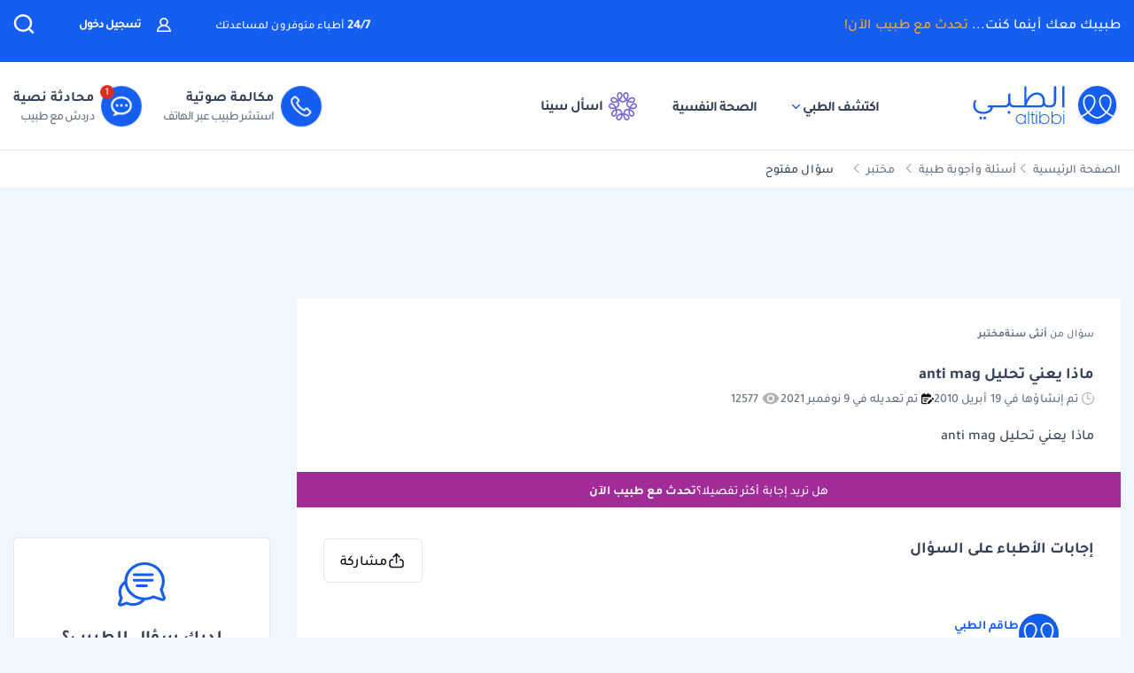

--- FILE ---
content_type: text/html; charset=utf-8
request_url: https://www.google.com/recaptcha/api2/aframe
body_size: 153
content:
<!DOCTYPE HTML><html><head><meta http-equiv="content-type" content="text/html; charset=UTF-8"></head><body><script nonce="ryPjGGevysM9yXQasOWXvA">/** Anti-fraud and anti-abuse applications only. See google.com/recaptcha */ try{var clients={'sodar':'https://pagead2.googlesyndication.com/pagead/sodar?'};window.addEventListener("message",function(a){try{if(a.source===window.parent){var b=JSON.parse(a.data);var c=clients[b['id']];if(c){var d=document.createElement('img');d.src=c+b['params']+'&rc='+(localStorage.getItem("rc::a")?sessionStorage.getItem("rc::b"):"");window.document.body.appendChild(d);sessionStorage.setItem("rc::e",parseInt(sessionStorage.getItem("rc::e")||0)+1);localStorage.setItem("rc::h",'1769344968332');}}}catch(b){}});window.parent.postMessage("_grecaptcha_ready", "*");}catch(b){}</script></body></html>

--- FILE ---
content_type: text/css
request_url: https://altibbi.com/assets/987f68966d931177c3aabe34088dfe1f.css?v=1769332706
body_size: 59159
content:
@charset "UTF-8";
@font-face{font-family:Tajawal;src:url(/theme/altibbi/lib/fonts/Tajawal-Regular.woff2);font-display:swap;font-weight:300}
@font-face{font-family:Tajawal;src:url(/theme/altibbi/lib/fonts/Tajawal-Medium.woff2);font-display:swap;font-weight:400}
@font-face{font-family:Tajawal;src:url(/theme/altibbi/lib/fonts/Tajawal-Medium.woff2);font-display:swap;font-weight:500}
@font-face{font-family:Tajawal;src:url(/theme/altibbi/lib/fonts/Tajawal-Bold.woff2);font-display:swap;font-weight:600}
@font-face{font-family:Tajawal;src:url(/theme/altibbi/lib/fonts/Tajawal-Bold.woff2);font-display:swap;font-weight:700}
@font-face{font-family:Tajawal;src:url(/theme/altibbi/lib/fonts/Tajawal-Bold.woff2);font-display:swap;font-weight:800}
/*!
 * Bootstrap v4.6.0-3 (https://getbootstrap.com/)
 * Copyright 2011-2020 The Bootstrap Authors
 * Copyright 2011-2020 Twitter, Inc.
 * Licensed under MIT (https://github.com/twbs/bootstrap/blob/main/LICENSE)
 */
:root{--blue:#007bff;--indigo:#6610f2;--purple:#6f42c1;--pink:#e83e8c;--red:#dc3545;--orange:#fd7e14;--yellow:#ffc107;--green:#28a745;--teal:#20c997;--cyan:#17a2b8;--white:#fff;--gray:#6c757d;--gray-dark:#343a40;--primary:#007bff;--secondary:#6c757d;--success:#28a745;--info:#17a2b8;--warning:#ffc107;--danger:#dc3545;--light:#f8f9fa;--dark:#343a40;--breakpoint-xs:0;--breakpoint-sm:576px;--breakpoint-md:768px;--breakpoint-lg:992px;--breakpoint-xl:1200px;--font-family-sans-serif:-apple-system,BlinkMacSystemFont,"Segoe UI",Roboto,"Helvetica Neue",Arial,"Noto Sans","Liberation Sans",sans-serif,"Apple Color Emoji","Segoe UI Emoji","Segoe UI Symbol","Noto Color Emoji";--font-family-monospace:SFMono-Regular,Menlo,Monaco,Consolas,"Liberation Mono","Courier New",monospace}*,:after,:before{box-sizing:border-box}html{font-family:sans-serif;line-height:1.15;-webkit-text-size-adjust:100%;-webkit-tap-highlight-color:transparent}article,aside,figcaption,figure,footer,header,hgroup,main,nav,section{display:block}body{margin:0;font-family:-apple-system,BlinkMacSystemFont,"Segoe UI",Roboto,"Helvetica Neue",Arial,"Noto Sans","Liberation Sans",sans-serif,"Apple Color Emoji","Segoe UI Emoji","Segoe UI Symbol","Noto Color Emoji";font-size:1rem;font-weight:400;line-height:1.5;color:#212529;text-align:left;background-color:#fff}[tabindex="-1"]:focus:not(:focus-visible){outline:0!important}hr{box-sizing:content-box;height:0;overflow:visible}h1,h2,h3,h4,h5,h6{margin-top:0;margin-bottom:.5rem}p{margin-top:0;margin-bottom:1rem}abbr[data-original-title],abbr[title]{text-decoration:underline;-webkit-text-decoration:underline dotted;text-decoration:underline dotted;cursor:help;border-bottom:0;-webkit-text-decoration-skip-ink:none;text-decoration-skip-ink:none}address{margin-bottom:1rem;font-style:normal;line-height:inherit}dl,ol,ul{margin-top:0;margin-bottom:1rem}ol ol,ol ul,ul ol,ul ul{margin-bottom:0}dt{font-weight:700}dd{margin-bottom:.5rem;margin-left:0}blockquote{margin:0 0 1rem}b,strong{font-weight:bolder}small{font-size:80%}sub,sup{position:relative;font-size:75%;line-height:0;vertical-align:baseline}sub{bottom:-.25em}sup{top:-.5em}a{color:#007bff;text-decoration:none;background-color:transparent}a:hover{color:#0056b3;text-decoration:underline}a:not([href]):not([class]){color:inherit;text-decoration:none}a:not([href]):not([class]):hover{color:inherit;text-decoration:none}code,kbd,pre,samp{font-family:SFMono-Regular,Menlo,Monaco,Consolas,"Liberation Mono","Courier New",monospace;font-size:1em}pre{margin-top:0;margin-bottom:1rem;overflow:auto;-ms-overflow-style:scrollbar}figure{margin:0 0 1rem}img{vertical-align:middle;border-style:none}svg{overflow:hidden;vertical-align:middle}table{border-collapse:collapse}caption{padding-top:.75rem;padding-bottom:.75rem;color:#6c757d;text-align:left;caption-side:bottom}th{text-align:inherit;text-align:-webkit-match-parent}label{display:inline-block;margin-bottom:.5rem}button{border-radius:0}button:focus:not(:focus-visible){outline:0}button,input,optgroup,select,textarea{margin:0;font-family:inherit;font-size:inherit;line-height:inherit}button,input{overflow:visible}button,select{text-transform:none}[role=button]{cursor:pointer}select{word-wrap:normal}[type=button],[type=reset],[type=submit],button{-webkit-appearance:button}[type=button]:not(:disabled),[type=reset]:not(:disabled),[type=submit]:not(:disabled),button:not(:disabled){cursor:pointer}[type=button]::-moz-focus-inner,[type=reset]::-moz-focus-inner,[type=submit]::-moz-focus-inner,button::-moz-focus-inner{padding:0;border-style:none}input[type=checkbox],input[type=radio]{box-sizing:border-box;padding:0}textarea{overflow:auto;resize:vertical}fieldset{min-width:0;padding:0;margin:0;border:0}legend{display:block;width:100%;max-width:100%;padding:0;margin-bottom:.5rem;font-size:1.5rem;line-height:inherit;color:inherit;white-space:normal}progress{vertical-align:baseline}[type=number]::-webkit-inner-spin-button,[type=number]::-webkit-outer-spin-button{height:auto}[type=search]{outline-offset:-2px;-webkit-appearance:none}[type=search]::-webkit-search-decoration{-webkit-appearance:none}::-webkit-file-upload-button{font:inherit;-webkit-appearance:button}output{display:inline-block}summary{display:list-item;cursor:pointer}template{display:none}[hidden]{display:none!important}.h1,.h2,.h3,.h4,.h5,.h6,h1,h2,h3,h4,h5,h6{margin-bottom:.5rem;font-weight:500;line-height:1.2}.h1,h1{font-size:2.5rem}.h2,h2{font-size:2rem}.h3,h3{font-size:1.75rem}.h4,h4{font-size:1.5rem}.h5,h5{font-size:1.25rem}.h6,h6{font-size:1rem}.lead{font-size:1.25rem;font-weight:300}.display-1{font-size:6rem;font-weight:300;line-height:1.2}.display-2{font-size:5.5rem;font-weight:300;line-height:1.2}.display-3{font-size:4.5rem;font-weight:300;line-height:1.2}.display-4{font-size:3.5rem;font-weight:300;line-height:1.2}hr{margin-top:1rem;margin-bottom:1rem;border:0;border-top:1px solid rgba(0,0,0,.1)}.small,small{font-size:.875em;font-weight:400}.mark,mark{padding:.2em;background-color:#fcf8e3}.list-unstyled{padding-left:0;list-style:none}.list-inline{padding-left:0;list-style:none}.list-inline-item{display:inline-block}.list-inline-item:not(:last-child){margin-right:.5rem}.initialism{font-size:90%;text-transform:uppercase}.blockquote{margin-bottom:1rem;font-size:1.25rem}.blockquote-footer{display:block;font-size:.875em;color:#6c757d}.blockquote-footer:before{content:"\2014\00A0"}.img-fluid{max-width:100%;height:auto}.img-thumbnail{padding:.25rem;background-color:#fff;border:1px solid #dee2e6;border-radius:.25rem;max-width:100%;height:auto}.figure{display:inline-block}.figure-img{margin-bottom:.5rem;line-height:1}.figure-caption{font-size:90%;color:#6c757d}code{font-size:87.5%;color:#e83e8c;word-wrap:break-word}a>code{color:inherit}kbd{padding:.2rem .4rem;font-size:87.5%;color:#fff;background-color:#212529;border-radius:.2rem}kbd kbd{padding:0;font-size:100%;font-weight:700}pre{display:block;font-size:87.5%;color:#212529}pre code{font-size:inherit;color:inherit;word-break:normal}.pre-scrollable{max-height:340px;overflow-y:scroll}.container,.container-fluid,.container-lg,.container-md,.container-sm,.container-xl{width:100%;padding-right:15px;padding-left:15px;margin-right:auto;margin-left:auto}@media (min-width:576px){.container,.container-sm{max-width:540px}}@media (min-width:768px){.container,.container-md,.container-sm{max-width:720px}}@media (min-width:992px){.container,.container-lg,.container-md,.container-sm{max-width:960px}}@media (min-width:1200px){.container,.container-lg,.container-md,.container-sm,.container-xl{max-width:1140px}}.row{display:-ms-flexbox;display:flex;-ms-flex-wrap:wrap;flex-wrap:wrap;margin-right:-15px;margin-left:-15px}.no-gutters{margin-right:0;margin-left:0}.no-gutters>.col,.no-gutters>[class*=col-]{padding-right:0;padding-left:0}.col,.col-1,.col-10,.col-11,.col-12,.col-2,.col-3,.col-4,.col-5,.col-6,.col-7,.col-8,.col-9,.col-auto,.col-lg,.col-lg-1,.col-lg-10,.col-lg-11,.col-lg-12,.col-lg-2,.col-lg-3,.col-lg-4,.col-lg-5,.col-lg-6,.col-lg-7,.col-lg-8,.col-lg-9,.col-lg-auto,.col-md,.col-md-1,.col-md-10,.col-md-11,.col-md-12,.col-md-2,.col-md-3,.col-md-4,.col-md-5,.col-md-6,.col-md-7,.col-md-8,.col-md-9,.col-md-auto,.col-sm,.col-sm-1,.col-sm-10,.col-sm-11,.col-sm-12,.col-sm-2,.col-sm-3,.col-sm-4,.col-sm-5,.col-sm-6,.col-sm-7,.col-sm-8,.col-sm-9,.col-sm-auto,.col-xl,.col-xl-1,.col-xl-10,.col-xl-11,.col-xl-12,.col-xl-2,.col-xl-3,.col-xl-4,.col-xl-5,.col-xl-6,.col-xl-7,.col-xl-8,.col-xl-9,.col-xl-auto{position:relative;width:100%;padding-right:15px;padding-left:15px}.col{-ms-flex-preferred-size:0;flex-basis:0;-ms-flex-positive:1;flex-grow:1;max-width:100%}.row-cols-1>*{-ms-flex:0 0 100%;flex:0 0 100%;max-width:100%}.row-cols-2>*{-ms-flex:0 0 50%;flex:0 0 50%;max-width:50%}.row-cols-3>*{-ms-flex:0 0 33.333333%;flex:0 0 33.333333%;max-width:33.333333%}.row-cols-4>*{-ms-flex:0 0 25%;flex:0 0 25%;max-width:25%}.row-cols-5>*{-ms-flex:0 0 20%;flex:0 0 20%;max-width:20%}.row-cols-6>*{-ms-flex:0 0 16.666667%;flex:0 0 16.666667%;max-width:16.666667%}.col-auto{-ms-flex:0 0 auto;flex:0 0 auto;width:auto;max-width:100%}.col-1{-ms-flex:0 0 8.333333%;flex:0 0 8.333333%;max-width:8.333333%}.col-2{-ms-flex:0 0 16.666667%;flex:0 0 16.666667%;max-width:16.666667%}.col-3{-ms-flex:0 0 25%;flex:0 0 25%;max-width:25%}.col-4{-ms-flex:0 0 33.333333%;flex:0 0 33.333333%;max-width:33.333333%}.col-5{-ms-flex:0 0 41.666667%;flex:0 0 41.666667%;max-width:41.666667%}.col-6{-ms-flex:0 0 50%;flex:0 0 50%;max-width:50%}.col-7{-ms-flex:0 0 58.333333%;flex:0 0 58.333333%;max-width:58.333333%}.col-8{-ms-flex:0 0 66.666667%;flex:0 0 66.666667%;max-width:66.666667%}.col-9{-ms-flex:0 0 75%;flex:0 0 75%;max-width:75%}.col-10{-ms-flex:0 0 83.333333%;flex:0 0 83.333333%;max-width:83.333333%}.col-11{-ms-flex:0 0 91.666667%;flex:0 0 91.666667%;max-width:91.666667%}.col-12{-ms-flex:0 0 100%;flex:0 0 100%;max-width:100%}.order-first{-ms-flex-order:-1;order:-1}.order-last{-ms-flex-order:13;order:13}.order-0{-ms-flex-order:0;order:0}.order-1{-ms-flex-order:1;order:1}.order-2{-ms-flex-order:2;order:2}.order-3{-ms-flex-order:3;order:3}.order-4{-ms-flex-order:4;order:4}.order-5{-ms-flex-order:5;order:5}.order-6{-ms-flex-order:6;order:6}.order-7{-ms-flex-order:7;order:7}.order-8{-ms-flex-order:8;order:8}.order-9{-ms-flex-order:9;order:9}.order-10{-ms-flex-order:10;order:10}.order-11{-ms-flex-order:11;order:11}.order-12{-ms-flex-order:12;order:12}.offset-1{margin-left:8.333333%}.offset-2{margin-left:16.666667%}.offset-3{margin-left:25%}.offset-4{margin-left:33.333333%}.offset-5{margin-left:41.666667%}.offset-6{margin-left:50%}.offset-7{margin-left:58.333333%}.offset-8{margin-left:66.666667%}.offset-9{margin-left:75%}.offset-10{margin-left:83.333333%}.offset-11{margin-left:91.666667%}@media (min-width:576px){.col-sm{-ms-flex-preferred-size:0;flex-basis:0;-ms-flex-positive:1;flex-grow:1;max-width:100%}.row-cols-sm-1>*{-ms-flex:0 0 100%;flex:0 0 100%;max-width:100%}.row-cols-sm-2>*{-ms-flex:0 0 50%;flex:0 0 50%;max-width:50%}.row-cols-sm-3>*{-ms-flex:0 0 33.333333%;flex:0 0 33.333333%;max-width:33.333333%}.row-cols-sm-4>*{-ms-flex:0 0 25%;flex:0 0 25%;max-width:25%}.row-cols-sm-5>*{-ms-flex:0 0 20%;flex:0 0 20%;max-width:20%}.row-cols-sm-6>*{-ms-flex:0 0 16.666667%;flex:0 0 16.666667%;max-width:16.666667%}.col-sm-auto{-ms-flex:0 0 auto;flex:0 0 auto;width:auto;max-width:100%}.col-sm-1{-ms-flex:0 0 8.333333%;flex:0 0 8.333333%;max-width:8.333333%}.col-sm-2{-ms-flex:0 0 16.666667%;flex:0 0 16.666667%;max-width:16.666667%}.col-sm-3{-ms-flex:0 0 25%;flex:0 0 25%;max-width:25%}.col-sm-4{-ms-flex:0 0 33.333333%;flex:0 0 33.333333%;max-width:33.333333%}.col-sm-5{-ms-flex:0 0 41.666667%;flex:0 0 41.666667%;max-width:41.666667%}.col-sm-6{-ms-flex:0 0 50%;flex:0 0 50%;max-width:50%}.col-sm-7{-ms-flex:0 0 58.333333%;flex:0 0 58.333333%;max-width:58.333333%}.col-sm-8{-ms-flex:0 0 66.666667%;flex:0 0 66.666667%;max-width:66.666667%}.col-sm-9{-ms-flex:0 0 75%;flex:0 0 75%;max-width:75%}.col-sm-10{-ms-flex:0 0 83.333333%;flex:0 0 83.333333%;max-width:83.333333%}.col-sm-11{-ms-flex:0 0 91.666667%;flex:0 0 91.666667%;max-width:91.666667%}.col-sm-12{-ms-flex:0 0 100%;flex:0 0 100%;max-width:100%}.order-sm-first{-ms-flex-order:-1;order:-1}.order-sm-last{-ms-flex-order:13;order:13}.order-sm-0{-ms-flex-order:0;order:0}.order-sm-1{-ms-flex-order:1;order:1}.order-sm-2{-ms-flex-order:2;order:2}.order-sm-3{-ms-flex-order:3;order:3}.order-sm-4{-ms-flex-order:4;order:4}.order-sm-5{-ms-flex-order:5;order:5}.order-sm-6{-ms-flex-order:6;order:6}.order-sm-7{-ms-flex-order:7;order:7}.order-sm-8{-ms-flex-order:8;order:8}.order-sm-9{-ms-flex-order:9;order:9}.order-sm-10{-ms-flex-order:10;order:10}.order-sm-11{-ms-flex-order:11;order:11}.order-sm-12{-ms-flex-order:12;order:12}.offset-sm-0{margin-left:0}.offset-sm-1{margin-left:8.333333%}.offset-sm-2{margin-left:16.666667%}.offset-sm-3{margin-left:25%}.offset-sm-4{margin-left:33.333333%}.offset-sm-5{margin-left:41.666667%}.offset-sm-6{margin-left:50%}.offset-sm-7{margin-left:58.333333%}.offset-sm-8{margin-left:66.666667%}.offset-sm-9{margin-left:75%}.offset-sm-10{margin-left:83.333333%}.offset-sm-11{margin-left:91.666667%}}@media (min-width:768px){.col-md{-ms-flex-preferred-size:0;flex-basis:0;-ms-flex-positive:1;flex-grow:1;max-width:100%}.row-cols-md-1>*{-ms-flex:0 0 100%;flex:0 0 100%;max-width:100%}.row-cols-md-2>*{-ms-flex:0 0 50%;flex:0 0 50%;max-width:50%}.row-cols-md-3>*{-ms-flex:0 0 33.333333%;flex:0 0 33.333333%;max-width:33.333333%}.row-cols-md-4>*{-ms-flex:0 0 25%;flex:0 0 25%;max-width:25%}.row-cols-md-5>*{-ms-flex:0 0 20%;flex:0 0 20%;max-width:20%}.row-cols-md-6>*{-ms-flex:0 0 16.666667%;flex:0 0 16.666667%;max-width:16.666667%}.col-md-auto{-ms-flex:0 0 auto;flex:0 0 auto;width:auto;max-width:100%}.col-md-1{-ms-flex:0 0 8.333333%;flex:0 0 8.333333%;max-width:8.333333%}.col-md-2{-ms-flex:0 0 16.666667%;flex:0 0 16.666667%;max-width:16.666667%}.col-md-3{-ms-flex:0 0 25%;flex:0 0 25%;max-width:25%}.col-md-4{-ms-flex:0 0 33.333333%;flex:0 0 33.333333%;max-width:33.333333%}.col-md-5{-ms-flex:0 0 41.666667%;flex:0 0 41.666667%;max-width:41.666667%}.col-md-6{-ms-flex:0 0 50%;flex:0 0 50%;max-width:50%}.col-md-7{-ms-flex:0 0 58.333333%;flex:0 0 58.333333%;max-width:58.333333%}.col-md-8{-ms-flex:0 0 66.666667%;flex:0 0 66.666667%;max-width:66.666667%}.col-md-9{-ms-flex:0 0 75%;flex:0 0 75%;max-width:75%}.col-md-10{-ms-flex:0 0 83.333333%;flex:0 0 83.333333%;max-width:83.333333%}.col-md-11{-ms-flex:0 0 91.666667%;flex:0 0 91.666667%;max-width:91.666667%}.col-md-12{-ms-flex:0 0 100%;flex:0 0 100%;max-width:100%}.order-md-first{-ms-flex-order:-1;order:-1}.order-md-last{-ms-flex-order:13;order:13}.order-md-0{-ms-flex-order:0;order:0}.order-md-1{-ms-flex-order:1;order:1}.order-md-2{-ms-flex-order:2;order:2}.order-md-3{-ms-flex-order:3;order:3}.order-md-4{-ms-flex-order:4;order:4}.order-md-5{-ms-flex-order:5;order:5}.order-md-6{-ms-flex-order:6;order:6}.order-md-7{-ms-flex-order:7;order:7}.order-md-8{-ms-flex-order:8;order:8}.order-md-9{-ms-flex-order:9;order:9}.order-md-10{-ms-flex-order:10;order:10}.order-md-11{-ms-flex-order:11;order:11}.order-md-12{-ms-flex-order:12;order:12}.offset-md-0{margin-left:0}.offset-md-1{margin-left:8.333333%}.offset-md-2{margin-left:16.666667%}.offset-md-3{margin-left:25%}.offset-md-4{margin-left:33.333333%}.offset-md-5{margin-left:41.666667%}.offset-md-6{margin-left:50%}.offset-md-7{margin-left:58.333333%}.offset-md-8{margin-left:66.666667%}.offset-md-9{margin-left:75%}.offset-md-10{margin-left:83.333333%}.offset-md-11{margin-left:91.666667%}}@media (min-width:992px){.col-lg{-ms-flex-preferred-size:0;flex-basis:0;-ms-flex-positive:1;flex-grow:1;max-width:100%}.row-cols-lg-1>*{-ms-flex:0 0 100%;flex:0 0 100%;max-width:100%}.row-cols-lg-2>*{-ms-flex:0 0 50%;flex:0 0 50%;max-width:50%}.row-cols-lg-3>*{-ms-flex:0 0 33.333333%;flex:0 0 33.333333%;max-width:33.333333%}.row-cols-lg-4>*{-ms-flex:0 0 25%;flex:0 0 25%;max-width:25%}.row-cols-lg-5>*{-ms-flex:0 0 20%;flex:0 0 20%;max-width:20%}.row-cols-lg-6>*{-ms-flex:0 0 16.666667%;flex:0 0 16.666667%;max-width:16.666667%}.col-lg-auto{-ms-flex:0 0 auto;flex:0 0 auto;width:auto;max-width:100%}.col-lg-1{-ms-flex:0 0 8.333333%;flex:0 0 8.333333%;max-width:8.333333%}.col-lg-2{-ms-flex:0 0 16.666667%;flex:0 0 16.666667%;max-width:16.666667%}.col-lg-3{-ms-flex:0 0 25%;flex:0 0 25%;max-width:25%}.col-lg-4{-ms-flex:0 0 33.333333%;flex:0 0 33.333333%;max-width:33.333333%}.col-lg-5{-ms-flex:0 0 41.666667%;flex:0 0 41.666667%;max-width:41.666667%}.col-lg-6{-ms-flex:0 0 50%;flex:0 0 50%;max-width:50%}.col-lg-7{-ms-flex:0 0 58.333333%;flex:0 0 58.333333%;max-width:58.333333%}.col-lg-8{-ms-flex:0 0 66.666667%;flex:0 0 66.666667%;max-width:66.666667%}.col-lg-9{-ms-flex:0 0 75%;flex:0 0 75%;max-width:75%}.col-lg-10{-ms-flex:0 0 83.333333%;flex:0 0 83.333333%;max-width:83.333333%}.col-lg-11{-ms-flex:0 0 91.666667%;flex:0 0 91.666667%;max-width:91.666667%}.col-lg-12{-ms-flex:0 0 100%;flex:0 0 100%;max-width:100%}.order-lg-first{-ms-flex-order:-1;order:-1}.order-lg-last{-ms-flex-order:13;order:13}.order-lg-0{-ms-flex-order:0;order:0}.order-lg-1{-ms-flex-order:1;order:1}.order-lg-2{-ms-flex-order:2;order:2}.order-lg-3{-ms-flex-order:3;order:3}.order-lg-4{-ms-flex-order:4;order:4}.order-lg-5{-ms-flex-order:5;order:5}.order-lg-6{-ms-flex-order:6;order:6}.order-lg-7{-ms-flex-order:7;order:7}.order-lg-8{-ms-flex-order:8;order:8}.order-lg-9{-ms-flex-order:9;order:9}.order-lg-10{-ms-flex-order:10;order:10}.order-lg-11{-ms-flex-order:11;order:11}.order-lg-12{-ms-flex-order:12;order:12}.offset-lg-0{margin-left:0}.offset-lg-1{margin-left:8.333333%}.offset-lg-2{margin-left:16.666667%}.offset-lg-3{margin-left:25%}.offset-lg-4{margin-left:33.333333%}.offset-lg-5{margin-left:41.666667%}.offset-lg-6{margin-left:50%}.offset-lg-7{margin-left:58.333333%}.offset-lg-8{margin-left:66.666667%}.offset-lg-9{margin-left:75%}.offset-lg-10{margin-left:83.333333%}.offset-lg-11{margin-left:91.666667%}}@media (min-width:1200px){.col-xl{-ms-flex-preferred-size:0;flex-basis:0;-ms-flex-positive:1;flex-grow:1;max-width:100%}.row-cols-xl-1>*{-ms-flex:0 0 100%;flex:0 0 100%;max-width:100%}.row-cols-xl-2>*{-ms-flex:0 0 50%;flex:0 0 50%;max-width:50%}.row-cols-xl-3>*{-ms-flex:0 0 33.333333%;flex:0 0 33.333333%;max-width:33.333333%}.row-cols-xl-4>*{-ms-flex:0 0 25%;flex:0 0 25%;max-width:25%}.row-cols-xl-5>*{-ms-flex:0 0 20%;flex:0 0 20%;max-width:20%}.row-cols-xl-6>*{-ms-flex:0 0 16.666667%;flex:0 0 16.666667%;max-width:16.666667%}.col-xl-auto{-ms-flex:0 0 auto;flex:0 0 auto;width:auto;max-width:100%}.col-xl-1{-ms-flex:0 0 8.333333%;flex:0 0 8.333333%;max-width:8.333333%}.col-xl-2{-ms-flex:0 0 16.666667%;flex:0 0 16.666667%;max-width:16.666667%}.col-xl-3{-ms-flex:0 0 25%;flex:0 0 25%;max-width:25%}.col-xl-4{-ms-flex:0 0 33.333333%;flex:0 0 33.333333%;max-width:33.333333%}.col-xl-5{-ms-flex:0 0 41.666667%;flex:0 0 41.666667%;max-width:41.666667%}.col-xl-6{-ms-flex:0 0 50%;flex:0 0 50%;max-width:50%}.col-xl-7{-ms-flex:0 0 58.333333%;flex:0 0 58.333333%;max-width:58.333333%}.col-xl-8{-ms-flex:0 0 66.666667%;flex:0 0 66.666667%;max-width:66.666667%}.col-xl-9{-ms-flex:0 0 75%;flex:0 0 75%;max-width:75%}.col-xl-10{-ms-flex:0 0 83.333333%;flex:0 0 83.333333%;max-width:83.333333%}.col-xl-11{-ms-flex:0 0 91.666667%;flex:0 0 91.666667%;max-width:91.666667%}.col-xl-12{-ms-flex:0 0 100%;flex:0 0 100%;max-width:100%}.order-xl-first{-ms-flex-order:-1;order:-1}.order-xl-last{-ms-flex-order:13;order:13}.order-xl-0{-ms-flex-order:0;order:0}.order-xl-1{-ms-flex-order:1;order:1}.order-xl-2{-ms-flex-order:2;order:2}.order-xl-3{-ms-flex-order:3;order:3}.order-xl-4{-ms-flex-order:4;order:4}.order-xl-5{-ms-flex-order:5;order:5}.order-xl-6{-ms-flex-order:6;order:6}.order-xl-7{-ms-flex-order:7;order:7}.order-xl-8{-ms-flex-order:8;order:8}.order-xl-9{-ms-flex-order:9;order:9}.order-xl-10{-ms-flex-order:10;order:10}.order-xl-11{-ms-flex-order:11;order:11}.order-xl-12{-ms-flex-order:12;order:12}.offset-xl-0{margin-left:0}.offset-xl-1{margin-left:8.333333%}.offset-xl-2{margin-left:16.666667%}.offset-xl-3{margin-left:25%}.offset-xl-4{margin-left:33.333333%}.offset-xl-5{margin-left:41.666667%}.offset-xl-6{margin-left:50%}.offset-xl-7{margin-left:58.333333%}.offset-xl-8{margin-left:66.666667%}.offset-xl-9{margin-left:75%}.offset-xl-10{margin-left:83.333333%}.offset-xl-11{margin-left:91.666667%}}.table{width:100%;margin-bottom:1rem;color:#212529}.table td,.table th{padding:.75rem;vertical-align:top;border-top:1px solid #dee2e6}.table thead th{vertical-align:bottom;border-bottom:2px solid #dee2e6}.table tbody+tbody{border-top:2px solid #dee2e6}.table-sm td,.table-sm th{padding:.3rem}.table-bordered{border:1px solid #dee2e6}.table-bordered td,.table-bordered th{border:1px solid #dee2e6}.table-bordered thead td,.table-bordered thead th{border-bottom-width:2px}.table-borderless tbody+tbody,.table-borderless td,.table-borderless th,.table-borderless thead th{border:0}.table-striped tbody tr:nth-of-type(odd){background-color:rgba(0,0,0,.05)}.table-hover tbody tr:hover{color:#212529;background-color:rgba(0,0,0,.075)}.table-primary,.table-primary>td,.table-primary>th{background-color:#b8daff}.table-primary tbody+tbody,.table-primary td,.table-primary th,.table-primary thead th{border-color:#7abaff}.table-hover .table-primary:hover{background-color:#9fcdff}.table-hover .table-primary:hover>td,.table-hover .table-primary:hover>th{background-color:#9fcdff}.table-secondary,.table-secondary>td,.table-secondary>th{background-color:#d6d8db}.table-secondary tbody+tbody,.table-secondary td,.table-secondary th,.table-secondary thead th{border-color:#b3b7bb}.table-hover .table-secondary:hover{background-color:#c8cbcf}.table-hover .table-secondary:hover>td,.table-hover .table-secondary:hover>th{background-color:#c8cbcf}.table-success,.table-success>td,.table-success>th{background-color:#c3e6cb}.table-success tbody+tbody,.table-success td,.table-success th,.table-success thead th{border-color:#8fd19e}.table-hover .table-success:hover{background-color:#b1dfbb}.table-hover .table-success:hover>td,.table-hover .table-success:hover>th{background-color:#b1dfbb}.table-info,.table-info>td,.table-info>th{background-color:#bee5eb}.table-info tbody+tbody,.table-info td,.table-info th,.table-info thead th{border-color:#86cfda}.table-hover .table-info:hover{background-color:#abdde5}.table-hover .table-info:hover>td,.table-hover .table-info:hover>th{background-color:#abdde5}.table-warning,.table-warning>td,.table-warning>th{background-color:#ffeeba}.table-warning tbody+tbody,.table-warning td,.table-warning th,.table-warning thead th{border-color:#ffdf7e}.table-hover .table-warning:hover{background-color:#ffe8a1}.table-hover .table-warning:hover>td,.table-hover .table-warning:hover>th{background-color:#ffe8a1}.table-danger,.table-danger>td,.table-danger>th{background-color:#f5c6cb}.table-danger tbody+tbody,.table-danger td,.table-danger th,.table-danger thead th{border-color:#ed969e}.table-hover .table-danger:hover{background-color:#f1b0b7}.table-hover .table-danger:hover>td,.table-hover .table-danger:hover>th{background-color:#f1b0b7}.table-light,.table-light>td,.table-light>th{background-color:#fdfdfe}.table-light tbody+tbody,.table-light td,.table-light th,.table-light thead th{border-color:#fbfcfc}.table-hover .table-light:hover{background-color:#ececf6}.table-hover .table-light:hover>td,.table-hover .table-light:hover>th{background-color:#ececf6}.table-dark,.table-dark>td,.table-dark>th{background-color:#c6c8ca}.table-dark tbody+tbody,.table-dark td,.table-dark th,.table-dark thead th{border-color:#95999c}.table-hover .table-dark:hover{background-color:#b9bbbe}.table-hover .table-dark:hover>td,.table-hover .table-dark:hover>th{background-color:#b9bbbe}.table-active,.table-active>td,.table-active>th{background-color:rgba(0,0,0,.075)}.table-hover .table-active:hover{background-color:rgba(0,0,0,.075)}.table-hover .table-active:hover>td,.table-hover .table-active:hover>th{background-color:rgba(0,0,0,.075)}.table .thead-dark th{color:#fff;background-color:#343a40;border-color:#454d55}.table .thead-light th{color:#495057;background-color:#e9ecef;border-color:#dee2e6}.table-dark{color:#fff;background-color:#343a40}.table-dark td,.table-dark th,.table-dark thead th{border-color:#454d55}.table-dark.table-bordered{border:0}.table-dark.table-striped tbody tr:nth-of-type(odd){background-color:rgba(255,255,255,.05)}.table-dark.table-hover tbody tr:hover{color:#fff;background-color:rgba(255,255,255,.075)}@media (max-width:575.98px){.table-responsive-sm{display:block;width:100%;overflow-x:auto;-webkit-overflow-scrolling:touch}.table-responsive-sm>.table-bordered{border:0}}@media (max-width:767.98px){.table-responsive-md{display:block;width:100%;overflow-x:auto;-webkit-overflow-scrolling:touch}.table-responsive-md>.table-bordered{border:0}}@media (max-width:991.98px){.table-responsive-lg{display:block;width:100%;overflow-x:auto;-webkit-overflow-scrolling:touch}.table-responsive-lg>.table-bordered{border:0}}@media (max-width:1199.98px){.table-responsive-xl{display:block;width:100%;overflow-x:auto;-webkit-overflow-scrolling:touch}.table-responsive-xl>.table-bordered{border:0}}.table-responsive{display:block;width:100%;overflow-x:auto;-webkit-overflow-scrolling:touch}.table-responsive>.table-bordered{border:0}.form-control{display:block;width:100%;height:calc(1.5em + .75rem + 2px);padding:.375rem .75rem;font-size:1rem;font-weight:400;line-height:1.5;color:#495057;background-color:#fff;background-clip:padding-box;border:1px solid #ced4da;border-radius:.25rem;transition:border-color .15s ease-in-out,box-shadow .15s ease-in-out}@media (prefers-reduced-motion:reduce){.form-control{transition:none}}.form-control::-ms-expand{background-color:transparent;border:0}.form-control:focus{color:#495057;background-color:#fff;border-color:#80bdff;outline:0;box-shadow:0 0 0 .2rem rgba(0,123,255,.25)}.form-control::-webkit-input-placeholder{color:#6c757d;opacity:1}.form-control::-moz-placeholder{color:#6c757d;opacity:1}.form-control:-ms-input-placeholder{color:#6c757d;opacity:1}.form-control::-ms-input-placeholder{color:#6c757d;opacity:1}.form-control::placeholder{color:#6c757d;opacity:1}.form-control:disabled,.form-control[readonly]{background-color:#e9ecef;opacity:1}input[type=date].form-control,input[type=datetime-local].form-control,input[type=month].form-control,input[type=time].form-control{-webkit-appearance:none;-moz-appearance:none;appearance:none}select.form-control:-moz-focusring{color:transparent;text-shadow:0 0 0 #495057}select.form-control:focus::-ms-value{color:#495057;background-color:#fff}.form-control-file,.form-control-range{display:block;width:100%}.col-form-label{padding-top:calc(.375rem + 1px);padding-bottom:calc(.375rem + 1px);margin-bottom:0;font-size:inherit;line-height:1.5}.col-form-label-lg{padding-top:calc(.5rem + 1px);padding-bottom:calc(.5rem + 1px);font-size:1.25rem;line-height:1.5}.col-form-label-sm{padding-top:calc(.25rem + 1px);padding-bottom:calc(.25rem + 1px);font-size:.875rem;line-height:1.5}.form-control-plaintext{display:block;width:100%;padding:.375rem 0;margin-bottom:0;font-size:1rem;line-height:1.5;color:#212529;background-color:transparent;border:solid transparent;border-width:1px 0}.form-control-plaintext.form-control-lg,.form-control-plaintext.form-control-sm{padding-right:0;padding-left:0}.form-control-sm{height:calc(1.5em + .5rem + 2px);padding:.25rem .5rem;font-size:.875rem;line-height:1.5;border-radius:.2rem}.form-control-lg{height:calc(1.5em + 1rem + 2px);padding:.5rem 1rem;font-size:1.25rem;line-height:1.5;border-radius:.3rem}select.form-control[multiple],select.form-control[size]{height:auto}textarea.form-control{height:auto}.form-group{margin-bottom:1rem}.form-text{display:block;margin-top:.25rem}.form-row{display:-ms-flexbox;display:flex;-ms-flex-wrap:wrap;flex-wrap:wrap;margin-right:-5px;margin-left:-5px}.form-row>.col,.form-row>[class*=col-]{padding-right:5px;padding-left:5px}.form-check{position:relative;display:block;padding-left:1.25rem}.form-check-input{position:absolute;margin-top:.3rem;margin-left:-1.25rem}.form-check-input:disabled~.form-check-label,.form-check-input[disabled]~.form-check-label{color:#6c757d}.form-check-label{margin-bottom:0}.form-check-inline{display:-ms-inline-flexbox;display:inline-flex;-ms-flex-align:center;align-items:center;padding-left:0;margin-right:.75rem}.form-check-inline .form-check-input{position:static;margin-top:0;margin-right:.3125rem;margin-left:0}.valid-feedback{display:none;width:100%;margin-top:.25rem;font-size:.875em;color:#28a745}.valid-tooltip{position:absolute;top:100%;left:0;z-index:5;display:none;max-width:100%;padding:.25rem .5rem;margin-top:.1rem;font-size:.875rem;line-height:1.5;color:#fff;background-color:rgba(40,167,69,.9);border-radius:.25rem}.form-row>.col>.valid-tooltip,.form-row>[class*=col-]>.valid-tooltip{left:5px}.is-valid~.valid-feedback,.is-valid~.valid-tooltip,.was-validated :valid~.valid-feedback,.was-validated :valid~.valid-tooltip{display:block}.form-control.is-valid,.was-validated .form-control:valid{border-color:#28a745;padding-right:calc(1.5em + .75rem)!important;background-image:url("data:image/svg+xml,%3csvg xmlns='http://www.w3.org/2000/svg' width='8' height='8' viewBox='0 0 8 8'%3e%3cpath fill='%2328a745' d='M2.3 6.73L.6 4.53c-.4-1.04.46-1.4 1.1-.8l1.1 1.4 3.4-3.8c.6-.63 1.6-.27 1.2.7l-4 4.6c-.43.5-.8.4-1.1.1z'/%3e%3c/svg%3e");background-repeat:no-repeat;background-position:right calc(.375em + .1875rem) center;background-size:calc(.75em + .375rem) calc(.75em + .375rem)}.form-control.is-valid:focus,.was-validated .form-control:valid:focus{border-color:#28a745;box-shadow:0 0 0 .2rem rgba(40,167,69,.25)}.was-validated select.form-control:valid,select.form-control.is-valid{padding-right:3rem!important;background-position:right 1.5rem center}.was-validated textarea.form-control:valid,textarea.form-control.is-valid{padding-right:calc(1.5em + .75rem);background-position:top calc(.375em + .1875rem) right calc(.375em + .1875rem)}.custom-select.is-valid,.was-validated .custom-select:valid{border-color:#28a745;padding-right:calc(.75em + 2.3125rem)!important;background:url("data:image/svg+xml,%3csvg xmlns='http://www.w3.org/2000/svg' width='4' height='5' viewBox='0 0 4 5'%3e%3cpath fill='%23343a40' d='M2 0L0 2h4zm0 5L0 3h4z'/%3e%3c/svg%3e") right .75rem center/8px 10px no-repeat,#fff url("data:image/svg+xml,%3csvg xmlns='http://www.w3.org/2000/svg' width='8' height='8' viewBox='0 0 8 8'%3e%3cpath fill='%2328a745' d='M2.3 6.73L.6 4.53c-.4-1.04.46-1.4 1.1-.8l1.1 1.4 3.4-3.8c.6-.63 1.6-.27 1.2.7l-4 4.6c-.43.5-.8.4-1.1.1z'/%3e%3c/svg%3e") center right 1.75rem/calc(.75em + .375rem) calc(.75em + .375rem) no-repeat}.custom-select.is-valid:focus,.was-validated .custom-select:valid:focus{border-color:#28a745;box-shadow:0 0 0 .2rem rgba(40,167,69,.25)}.form-check-input.is-valid~.form-check-label,.was-validated .form-check-input:valid~.form-check-label{color:#28a745}.form-check-input.is-valid~.valid-feedback,.form-check-input.is-valid~.valid-tooltip,.was-validated .form-check-input:valid~.valid-feedback,.was-validated .form-check-input:valid~.valid-tooltip{display:block}.custom-control-input.is-valid~.custom-control-label,.was-validated .custom-control-input:valid~.custom-control-label{color:#28a745}.custom-control-input.is-valid~.custom-control-label:before,.was-validated .custom-control-input:valid~.custom-control-label:before{border-color:#28a745}.custom-control-input.is-valid:checked~.custom-control-label:before,.was-validated .custom-control-input:valid:checked~.custom-control-label:before{border-color:#34ce57;background-color:#34ce57}.custom-control-input.is-valid:focus~.custom-control-label:before,.was-validated .custom-control-input:valid:focus~.custom-control-label:before{box-shadow:0 0 0 .2rem rgba(40,167,69,.25)}.custom-control-input.is-valid:focus:not(:checked)~.custom-control-label:before,.was-validated .custom-control-input:valid:focus:not(:checked)~.custom-control-label:before{border-color:#28a745}.custom-file-input.is-valid~.custom-file-label,.was-validated .custom-file-input:valid~.custom-file-label{border-color:#28a745}.custom-file-input.is-valid:focus~.custom-file-label,.was-validated .custom-file-input:valid:focus~.custom-file-label{border-color:#28a745;box-shadow:0 0 0 .2rem rgba(40,167,69,.25)}.invalid-feedback{display:none;width:100%;margin-top:.25rem;font-size:.875em;color:#dc3545}.invalid-tooltip{position:absolute;top:100%;left:0;z-index:5;display:none;max-width:100%;padding:.25rem .5rem;margin-top:.1rem;font-size:.875rem;line-height:1.5;color:#fff;background-color:rgba(220,53,69,.9);border-radius:.25rem}.form-row>.col>.invalid-tooltip,.form-row>[class*=col-]>.invalid-tooltip{left:5px}.is-invalid~.invalid-feedback,.is-invalid~.invalid-tooltip,.was-validated :invalid~.invalid-feedback,.was-validated :invalid~.invalid-tooltip{display:block}.form-control.is-invalid,.was-validated .form-control:invalid{border-color:#dc3545;padding-right:calc(1.5em + .75rem)!important;background-image:url("data:image/svg+xml,%3csvg xmlns='http://www.w3.org/2000/svg' width='12' height='12' fill='none' stroke='%23dc3545' viewBox='0 0 12 12'%3e%3ccircle cx='6' cy='6' r='4.5'/%3e%3cpath stroke-linejoin='round' d='M5.8 3.6h.4L6 6.5z'/%3e%3ccircle cx='6' cy='8.2' r='.6' fill='%23dc3545' stroke='none'/%3e%3c/svg%3e");background-repeat:no-repeat;background-position:right calc(.375em + .1875rem) center;background-size:calc(.75em + .375rem) calc(.75em + .375rem)}.form-control.is-invalid:focus,.was-validated .form-control:invalid:focus{border-color:#dc3545;box-shadow:0 0 0 .2rem rgba(220,53,69,.25)}.was-validated select.form-control:invalid,select.form-control.is-invalid{padding-right:3rem!important;background-position:right 1.5rem center}.was-validated textarea.form-control:invalid,textarea.form-control.is-invalid{padding-right:calc(1.5em + .75rem);background-position:top calc(.375em + .1875rem) right calc(.375em + .1875rem)}.custom-select.is-invalid,.was-validated .custom-select:invalid{border-color:#dc3545;padding-right:calc(.75em + 2.3125rem)!important;background:url("data:image/svg+xml,%3csvg xmlns='http://www.w3.org/2000/svg' width='4' height='5' viewBox='0 0 4 5'%3e%3cpath fill='%23343a40' d='M2 0L0 2h4zm0 5L0 3h4z'/%3e%3c/svg%3e") right .75rem center/8px 10px no-repeat,#fff url("data:image/svg+xml,%3csvg xmlns='http://www.w3.org/2000/svg' width='12' height='12' fill='none' stroke='%23dc3545' viewBox='0 0 12 12'%3e%3ccircle cx='6' cy='6' r='4.5'/%3e%3cpath stroke-linejoin='round' d='M5.8 3.6h.4L6 6.5z'/%3e%3ccircle cx='6' cy='8.2' r='.6' fill='%23dc3545' stroke='none'/%3e%3c/svg%3e") center right 1.75rem/calc(.75em + .375rem) calc(.75em + .375rem) no-repeat}.custom-select.is-invalid:focus,.was-validated .custom-select:invalid:focus{border-color:#dc3545;box-shadow:0 0 0 .2rem rgba(220,53,69,.25)}.form-check-input.is-invalid~.form-check-label,.was-validated .form-check-input:invalid~.form-check-label{color:#dc3545}.form-check-input.is-invalid~.invalid-feedback,.form-check-input.is-invalid~.invalid-tooltip,.was-validated .form-check-input:invalid~.invalid-feedback,.was-validated .form-check-input:invalid~.invalid-tooltip{display:block}.custom-control-input.is-invalid~.custom-control-label,.was-validated .custom-control-input:invalid~.custom-control-label{color:#dc3545}.custom-control-input.is-invalid~.custom-control-label:before,.was-validated .custom-control-input:invalid~.custom-control-label:before{border-color:#dc3545}.custom-control-input.is-invalid:checked~.custom-control-label:before,.was-validated .custom-control-input:invalid:checked~.custom-control-label:before{border-color:#e4606d;background-color:#e4606d}.custom-control-input.is-invalid:focus~.custom-control-label:before,.was-validated .custom-control-input:invalid:focus~.custom-control-label:before{box-shadow:0 0 0 .2rem rgba(220,53,69,.25)}.custom-control-input.is-invalid:focus:not(:checked)~.custom-control-label:before,.was-validated .custom-control-input:invalid:focus:not(:checked)~.custom-control-label:before{border-color:#dc3545}.custom-file-input.is-invalid~.custom-file-label,.was-validated .custom-file-input:invalid~.custom-file-label{border-color:#dc3545}.custom-file-input.is-invalid:focus~.custom-file-label,.was-validated .custom-file-input:invalid:focus~.custom-file-label{border-color:#dc3545;box-shadow:0 0 0 .2rem rgba(220,53,69,.25)}.form-inline{display:-ms-flexbox;display:flex;-ms-flex-flow:row wrap;flex-flow:row wrap;-ms-flex-align:center;align-items:center}.form-inline .form-check{width:100%}@media (min-width:576px){.form-inline label{display:-ms-flexbox;display:flex;-ms-flex-align:center;align-items:center;-ms-flex-pack:center;justify-content:center;margin-bottom:0}.form-inline .form-group{display:-ms-flexbox;display:flex;-ms-flex:0 0 auto;flex:0 0 auto;-ms-flex-flow:row wrap;flex-flow:row wrap;-ms-flex-align:center;align-items:center;margin-bottom:0}.form-inline .form-control{display:inline-block;width:auto;vertical-align:middle}.form-inline .form-control-plaintext{display:inline-block}.form-inline .custom-select,.form-inline .input-group{width:auto}.form-inline .form-check{display:-ms-flexbox;display:flex;-ms-flex-align:center;align-items:center;-ms-flex-pack:center;justify-content:center;width:auto;padding-left:0}.form-inline .form-check-input{position:relative;-ms-flex-negative:0;flex-shrink:0;margin-top:0;margin-right:.25rem;margin-left:0}.form-inline .custom-control{-ms-flex-align:center;align-items:center;-ms-flex-pack:center;justify-content:center}.form-inline .custom-control-label{margin-bottom:0}}.btn{display:inline-block;font-weight:400;color:#212529;text-align:center;vertical-align:middle;-webkit-user-select:none;-moz-user-select:none;-ms-user-select:none;user-select:none;background-color:transparent;border:1px solid transparent;padding:.375rem .75rem;font-size:1rem;line-height:1.5;border-radius:.25rem;transition:color .15s ease-in-out,background-color .15s ease-in-out,border-color .15s ease-in-out,box-shadow .15s ease-in-out}@media (prefers-reduced-motion:reduce){.btn{transition:none}}.btn:hover{color:#212529;text-decoration:none}.btn.focus,.btn:focus{outline:0;box-shadow:0 0 0 .2rem rgba(0,123,255,.25)}.btn.disabled,.btn:disabled{opacity:.65}.btn:not(:disabled):not(.disabled){cursor:pointer}a.btn.disabled,fieldset:disabled a.btn{pointer-events:none}.btn-primary{color:#fff;background-color:#007bff;border-color:#007bff}.btn-primary:hover{color:#fff;background-color:#0069d9;border-color:#0062cc}.btn-primary.focus,.btn-primary:focus{color:#fff;background-color:#0069d9;border-color:#0062cc;box-shadow:0 0 0 .2rem rgba(38,143,255,.5)}.btn-primary.disabled,.btn-primary:disabled{color:#fff;background-color:#007bff;border-color:#007bff}.btn-primary:not(:disabled):not(.disabled).active,.btn-primary:not(:disabled):not(.disabled):active,.show>.btn-primary.dropdown-toggle{color:#fff;background-color:#0062cc;border-color:#005cbf}.btn-primary:not(:disabled):not(.disabled).active:focus,.btn-primary:not(:disabled):not(.disabled):active:focus,.show>.btn-primary.dropdown-toggle:focus{box-shadow:0 0 0 .2rem rgba(38,143,255,.5)}.btn-secondary{color:#fff;background-color:#6c757d;border-color:#6c757d}.btn-secondary:hover{color:#fff;background-color:#5a6268;border-color:#545b62}.btn-secondary.focus,.btn-secondary:focus{color:#fff;background-color:#5a6268;border-color:#545b62;box-shadow:0 0 0 .2rem rgba(130,138,145,.5)}.btn-secondary.disabled,.btn-secondary:disabled{color:#fff;background-color:#6c757d;border-color:#6c757d}.btn-secondary:not(:disabled):not(.disabled).active,.btn-secondary:not(:disabled):not(.disabled):active,.show>.btn-secondary.dropdown-toggle{color:#fff;background-color:#545b62;border-color:#4e555b}.btn-secondary:not(:disabled):not(.disabled).active:focus,.btn-secondary:not(:disabled):not(.disabled):active:focus,.show>.btn-secondary.dropdown-toggle:focus{box-shadow:0 0 0 .2rem rgba(130,138,145,.5)}.btn-success{color:#fff;background-color:#28a745;border-color:#28a745}.btn-success:hover{color:#fff;background-color:#218838;border-color:#1e7e34}.btn-success.focus,.btn-success:focus{color:#fff;background-color:#218838;border-color:#1e7e34;box-shadow:0 0 0 .2rem rgba(72,180,97,.5)}.btn-success.disabled,.btn-success:disabled{color:#fff;background-color:#28a745;border-color:#28a745}.btn-success:not(:disabled):not(.disabled).active,.btn-success:not(:disabled):not(.disabled):active,.show>.btn-success.dropdown-toggle{color:#fff;background-color:#1e7e34;border-color:#1c7430}.btn-success:not(:disabled):not(.disabled).active:focus,.btn-success:not(:disabled):not(.disabled):active:focus,.show>.btn-success.dropdown-toggle:focus{box-shadow:0 0 0 .2rem rgba(72,180,97,.5)}.btn-info{color:#fff;background-color:#17a2b8;border-color:#17a2b8}.btn-info:hover{color:#fff;background-color:#138496;border-color:#117a8b}.btn-info.focus,.btn-info:focus{color:#fff;background-color:#138496;border-color:#117a8b;box-shadow:0 0 0 .2rem rgba(58,176,195,.5)}.btn-info.disabled,.btn-info:disabled{color:#fff;background-color:#17a2b8;border-color:#17a2b8}.btn-info:not(:disabled):not(.disabled).active,.btn-info:not(:disabled):not(.disabled):active,.show>.btn-info.dropdown-toggle{color:#fff;background-color:#117a8b;border-color:#10707f}.btn-info:not(:disabled):not(.disabled).active:focus,.btn-info:not(:disabled):not(.disabled):active:focus,.show>.btn-info.dropdown-toggle:focus{box-shadow:0 0 0 .2rem rgba(58,176,195,.5)}.btn-warning{color:#212529;background-color:#ffc107;border-color:#ffc107}.btn-warning:hover{color:#212529;background-color:#e0a800;border-color:#d39e00}.btn-warning.focus,.btn-warning:focus{color:#212529;background-color:#e0a800;border-color:#d39e00;box-shadow:0 0 0 .2rem rgba(222,170,12,.5)}.btn-warning.disabled,.btn-warning:disabled{color:#212529;background-color:#ffc107;border-color:#ffc107}.btn-warning:not(:disabled):not(.disabled).active,.btn-warning:not(:disabled):not(.disabled):active,.show>.btn-warning.dropdown-toggle{color:#212529;background-color:#d39e00;border-color:#c69500}.btn-warning:not(:disabled):not(.disabled).active:focus,.btn-warning:not(:disabled):not(.disabled):active:focus,.show>.btn-warning.dropdown-toggle:focus{box-shadow:0 0 0 .2rem rgba(222,170,12,.5)}.btn-danger{color:#fff;background-color:#dc3545;border-color:#dc3545}.btn-danger:hover{color:#fff;background-color:#c82333;border-color:#bd2130}.btn-danger.focus,.btn-danger:focus{color:#fff;background-color:#c82333;border-color:#bd2130;box-shadow:0 0 0 .2rem rgba(225,83,97,.5)}.btn-danger.disabled,.btn-danger:disabled{color:#fff;background-color:#dc3545;border-color:#dc3545}.btn-danger:not(:disabled):not(.disabled).active,.btn-danger:not(:disabled):not(.disabled):active,.show>.btn-danger.dropdown-toggle{color:#fff;background-color:#bd2130;border-color:#b21f2d}.btn-danger:not(:disabled):not(.disabled).active:focus,.btn-danger:not(:disabled):not(.disabled):active:focus,.show>.btn-danger.dropdown-toggle:focus{box-shadow:0 0 0 .2rem rgba(225,83,97,.5)}.btn-light{color:#212529;background-color:#f8f9fa;border-color:#f8f9fa}.btn-light:hover{color:#212529;background-color:#e2e6ea;border-color:#dae0e5}.btn-light.focus,.btn-light:focus{color:#212529;background-color:#e2e6ea;border-color:#dae0e5;box-shadow:0 0 0 .2rem rgba(216,217,219,.5)}.btn-light.disabled,.btn-light:disabled{color:#212529;background-color:#f8f9fa;border-color:#f8f9fa}.btn-light:not(:disabled):not(.disabled).active,.btn-light:not(:disabled):not(.disabled):active,.show>.btn-light.dropdown-toggle{color:#212529;background-color:#dae0e5;border-color:#d3d9df}.btn-light:not(:disabled):not(.disabled).active:focus,.btn-light:not(:disabled):not(.disabled):active:focus,.show>.btn-light.dropdown-toggle:focus{box-shadow:0 0 0 .2rem rgba(216,217,219,.5)}.btn-dark{color:#fff;background-color:#343a40;border-color:#343a40}.btn-dark:hover{color:#fff;background-color:#23272b;border-color:#1d2124}.btn-dark.focus,.btn-dark:focus{color:#fff;background-color:#23272b;border-color:#1d2124;box-shadow:0 0 0 .2rem rgba(82,88,93,.5)}.btn-dark.disabled,.btn-dark:disabled{color:#fff;background-color:#343a40;border-color:#343a40}.btn-dark:not(:disabled):not(.disabled).active,.btn-dark:not(:disabled):not(.disabled):active,.show>.btn-dark.dropdown-toggle{color:#fff;background-color:#1d2124;border-color:#171a1d}.btn-dark:not(:disabled):not(.disabled).active:focus,.btn-dark:not(:disabled):not(.disabled):active:focus,.show>.btn-dark.dropdown-toggle:focus{box-shadow:0 0 0 .2rem rgba(82,88,93,.5)}.btn-outline-primary{color:#007bff;border-color:#007bff}.btn-outline-primary:hover{color:#fff;background-color:#007bff;border-color:#007bff}.btn-outline-primary.focus,.btn-outline-primary:focus{box-shadow:0 0 0 .2rem rgba(0,123,255,.5)}.btn-outline-primary.disabled,.btn-outline-primary:disabled{color:#007bff;background-color:transparent}.btn-outline-primary:not(:disabled):not(.disabled).active,.btn-outline-primary:not(:disabled):not(.disabled):active,.show>.btn-outline-primary.dropdown-toggle{color:#fff;background-color:#007bff;border-color:#007bff}.btn-outline-primary:not(:disabled):not(.disabled).active:focus,.btn-outline-primary:not(:disabled):not(.disabled):active:focus,.show>.btn-outline-primary.dropdown-toggle:focus{box-shadow:0 0 0 .2rem rgba(0,123,255,.5)}.btn-outline-secondary{color:#6c757d;border-color:#6c757d}.btn-outline-secondary:hover{color:#fff;background-color:#6c757d;border-color:#6c757d}.btn-outline-secondary.focus,.btn-outline-secondary:focus{box-shadow:0 0 0 .2rem rgba(108,117,125,.5)}.btn-outline-secondary.disabled,.btn-outline-secondary:disabled{color:#6c757d;background-color:transparent}.btn-outline-secondary:not(:disabled):not(.disabled).active,.btn-outline-secondary:not(:disabled):not(.disabled):active,.show>.btn-outline-secondary.dropdown-toggle{color:#fff;background-color:#6c757d;border-color:#6c757d}.btn-outline-secondary:not(:disabled):not(.disabled).active:focus,.btn-outline-secondary:not(:disabled):not(.disabled):active:focus,.show>.btn-outline-secondary.dropdown-toggle:focus{box-shadow:0 0 0 .2rem rgba(108,117,125,.5)}.btn-outline-success{color:#28a745;border-color:#28a745}.btn-outline-success:hover{color:#fff;background-color:#28a745;border-color:#28a745}.btn-outline-success.focus,.btn-outline-success:focus{box-shadow:0 0 0 .2rem rgba(40,167,69,.5)}.btn-outline-success.disabled,.btn-outline-success:disabled{color:#28a745;background-color:transparent}.btn-outline-success:not(:disabled):not(.disabled).active,.btn-outline-success:not(:disabled):not(.disabled):active,.show>.btn-outline-success.dropdown-toggle{color:#fff;background-color:#28a745;border-color:#28a745}.btn-outline-success:not(:disabled):not(.disabled).active:focus,.btn-outline-success:not(:disabled):not(.disabled):active:focus,.show>.btn-outline-success.dropdown-toggle:focus{box-shadow:0 0 0 .2rem rgba(40,167,69,.5)}.btn-outline-info{color:#17a2b8;border-color:#17a2b8}.btn-outline-info:hover{color:#fff;background-color:#17a2b8;border-color:#17a2b8}.btn-outline-info.focus,.btn-outline-info:focus{box-shadow:0 0 0 .2rem rgba(23,162,184,.5)}.btn-outline-info.disabled,.btn-outline-info:disabled{color:#17a2b8;background-color:transparent}.btn-outline-info:not(:disabled):not(.disabled).active,.btn-outline-info:not(:disabled):not(.disabled):active,.show>.btn-outline-info.dropdown-toggle{color:#fff;background-color:#17a2b8;border-color:#17a2b8}.btn-outline-info:not(:disabled):not(.disabled).active:focus,.btn-outline-info:not(:disabled):not(.disabled):active:focus,.show>.btn-outline-info.dropdown-toggle:focus{box-shadow:0 0 0 .2rem rgba(23,162,184,.5)}.btn-outline-warning{color:#ffc107;border-color:#ffc107}.btn-outline-warning:hover{color:#212529;background-color:#ffc107;border-color:#ffc107}.btn-outline-warning.focus,.btn-outline-warning:focus{box-shadow:0 0 0 .2rem rgba(255,193,7,.5)}.btn-outline-warning.disabled,.btn-outline-warning:disabled{color:#ffc107;background-color:transparent}.btn-outline-warning:not(:disabled):not(.disabled).active,.btn-outline-warning:not(:disabled):not(.disabled):active,.show>.btn-outline-warning.dropdown-toggle{color:#212529;background-color:#ffc107;border-color:#ffc107}.btn-outline-warning:not(:disabled):not(.disabled).active:focus,.btn-outline-warning:not(:disabled):not(.disabled):active:focus,.show>.btn-outline-warning.dropdown-toggle:focus{box-shadow:0 0 0 .2rem rgba(255,193,7,.5)}.btn-outline-danger{color:#dc3545;border-color:#dc3545}.btn-outline-danger:hover{color:#fff;background-color:#dc3545;border-color:#dc3545}.btn-outline-danger.focus,.btn-outline-danger:focus{box-shadow:0 0 0 .2rem rgba(220,53,69,.5)}.btn-outline-danger.disabled,.btn-outline-danger:disabled{color:#dc3545;background-color:transparent}.btn-outline-danger:not(:disabled):not(.disabled).active,.btn-outline-danger:not(:disabled):not(.disabled):active,.show>.btn-outline-danger.dropdown-toggle{color:#fff;background-color:#dc3545;border-color:#dc3545}.btn-outline-danger:not(:disabled):not(.disabled).active:focus,.btn-outline-danger:not(:disabled):not(.disabled):active:focus,.show>.btn-outline-danger.dropdown-toggle:focus{box-shadow:0 0 0 .2rem rgba(220,53,69,.5)}.btn-outline-light{color:#f8f9fa;border-color:#f8f9fa}.btn-outline-light:hover{color:#212529;background-color:#f8f9fa;border-color:#f8f9fa}.btn-outline-light.focus,.btn-outline-light:focus{box-shadow:0 0 0 .2rem rgba(248,249,250,.5)}.btn-outline-light.disabled,.btn-outline-light:disabled{color:#f8f9fa;background-color:transparent}.btn-outline-light:not(:disabled):not(.disabled).active,.btn-outline-light:not(:disabled):not(.disabled):active,.show>.btn-outline-light.dropdown-toggle{color:#212529;background-color:#f8f9fa;border-color:#f8f9fa}.btn-outline-light:not(:disabled):not(.disabled).active:focus,.btn-outline-light:not(:disabled):not(.disabled):active:focus,.show>.btn-outline-light.dropdown-toggle:focus{box-shadow:0 0 0 .2rem rgba(248,249,250,.5)}.btn-outline-dark{color:#343a40;border-color:#343a40}.btn-outline-dark:hover{color:#fff;background-color:#343a40;border-color:#343a40}.btn-outline-dark.focus,.btn-outline-dark:focus{box-shadow:0 0 0 .2rem rgba(52,58,64,.5)}.btn-outline-dark.disabled,.btn-outline-dark:disabled{color:#343a40;background-color:transparent}.btn-outline-dark:not(:disabled):not(.disabled).active,.btn-outline-dark:not(:disabled):not(.disabled):active,.show>.btn-outline-dark.dropdown-toggle{color:#fff;background-color:#343a40;border-color:#343a40}.btn-outline-dark:not(:disabled):not(.disabled).active:focus,.btn-outline-dark:not(:disabled):not(.disabled):active:focus,.show>.btn-outline-dark.dropdown-toggle:focus{box-shadow:0 0 0 .2rem rgba(52,58,64,.5)}.btn-link{font-weight:400;color:#007bff;text-decoration:none}.btn-link:hover{color:#0056b3;text-decoration:underline}.btn-link.focus,.btn-link:focus{text-decoration:underline}.btn-link.disabled,.btn-link:disabled{color:#6c757d;pointer-events:none}.btn-group-lg>.btn,.btn-lg{padding:.5rem 1rem;font-size:1.25rem;line-height:1.5;border-radius:.3rem}.btn-group-sm>.btn,.btn-sm{padding:.25rem .5rem;font-size:.875rem;line-height:1.5;border-radius:.2rem}.btn-block{display:block;width:100%}.btn-block+.btn-block{margin-top:.5rem}input[type=button].btn-block,input[type=reset].btn-block,input[type=submit].btn-block{width:100%}.fade{transition:opacity .15s linear}@media (prefers-reduced-motion:reduce){.fade{transition:none}}.fade:not(.show){opacity:0}.collapse:not(.show){display:none}.collapsing{position:relative;height:0;overflow:hidden;transition:height .35s ease}@media (prefers-reduced-motion:reduce){.collapsing{transition:none}}.collapsing.width{width:0;height:auto;transition:width .35s ease}@media (prefers-reduced-motion:reduce){.collapsing.width{transition:none}}.dropdown,.dropleft,.dropright,.dropup{position:relative}.dropdown-toggle{white-space:nowrap}.dropdown-toggle:after{display:inline-block;margin-left:.255em;vertical-align:.255em;content:"";border-top:.3em solid;border-right:.3em solid transparent;border-bottom:0;border-left:.3em solid transparent}.dropdown-toggle:empty:after{margin-left:0}.dropdown-menu{position:absolute;top:100%;left:0;z-index:1000;display:none;float:left;min-width:10rem;padding:.5rem 0;margin:.125rem 0 0;font-size:1rem;color:#212529;text-align:left;list-style:none;background-color:#fff;background-clip:padding-box;border:1px solid rgba(0,0,0,.15);border-radius:.25rem}.dropdown-menu-left{right:auto;left:0}.dropdown-menu-right{right:0;left:auto}@media (min-width:576px){.dropdown-menu-sm-left{right:auto;left:0}.dropdown-menu-sm-right{right:0;left:auto}}@media (min-width:768px){.dropdown-menu-md-left{right:auto;left:0}.dropdown-menu-md-right{right:0;left:auto}}@media (min-width:992px){.dropdown-menu-lg-left{right:auto;left:0}.dropdown-menu-lg-right{right:0;left:auto}}@media (min-width:1200px){.dropdown-menu-xl-left{right:auto;left:0}.dropdown-menu-xl-right{right:0;left:auto}}.dropup .dropdown-menu{top:auto;bottom:100%;margin-top:0;margin-bottom:.125rem}.dropup .dropdown-toggle:after{display:inline-block;margin-left:.255em;vertical-align:.255em;content:"";border-top:0;border-right:.3em solid transparent;border-bottom:.3em solid;border-left:.3em solid transparent}.dropup .dropdown-toggle:empty:after{margin-left:0}.dropright .dropdown-menu{top:0;right:auto;left:100%;margin-top:0;margin-left:.125rem}.dropright .dropdown-toggle:after{display:inline-block;margin-left:.255em;vertical-align:.255em;content:"";border-top:.3em solid transparent;border-right:0;border-bottom:.3em solid transparent;border-left:.3em solid}.dropright .dropdown-toggle:empty:after{margin-left:0}.dropright .dropdown-toggle:after{vertical-align:0}.dropleft .dropdown-menu{top:0;right:100%;left:auto;margin-top:0;margin-right:.125rem}.dropleft .dropdown-toggle:after{display:inline-block;margin-left:.255em;vertical-align:.255em;content:""}.dropleft .dropdown-toggle:after{display:none}.dropleft .dropdown-toggle:before{display:inline-block;margin-right:.255em;vertical-align:.255em;content:"";border-top:.3em solid transparent;border-right:.3em solid;border-bottom:.3em solid transparent}.dropleft .dropdown-toggle:empty:after{margin-left:0}.dropleft .dropdown-toggle:before{vertical-align:0}.dropdown-menu[x-placement^=bottom],.dropdown-menu[x-placement^=left],.dropdown-menu[x-placement^=right],.dropdown-menu[x-placement^=top]{right:auto;bottom:auto}.dropdown-divider{height:0;margin:.5rem 0;overflow:hidden;border-top:1px solid #e9ecef}.dropdown-item{display:block;width:100%;padding:.25rem 1.5rem;clear:both;font-weight:400;color:#212529;text-align:inherit;white-space:nowrap;background-color:transparent;border:0}.dropdown-item:focus,.dropdown-item:hover{color:#16181b;text-decoration:none;background-color:#e9ecef}.dropdown-item.active,.dropdown-item:active{color:#fff;text-decoration:none;background-color:#007bff}.dropdown-item.disabled,.dropdown-item:disabled{color:#adb5bd;pointer-events:none;background-color:transparent}.dropdown-menu.show{display:block}.dropdown-header{display:block;padding:.5rem 1.5rem;margin-bottom:0;font-size:.875rem;color:#6c757d;white-space:nowrap}.dropdown-item-text{display:block;padding:.25rem 1.5rem;color:#212529}.btn-group,.btn-group-vertical{position:relative;display:-ms-inline-flexbox;display:inline-flex;vertical-align:middle}.btn-group-vertical>.btn,.btn-group>.btn{position:relative;-ms-flex:1 1 auto;flex:1 1 auto}.btn-group-vertical>.btn:hover,.btn-group>.btn:hover{z-index:1}.btn-group-vertical>.btn.active,.btn-group-vertical>.btn:active,.btn-group-vertical>.btn:focus,.btn-group>.btn.active,.btn-group>.btn:active,.btn-group>.btn:focus{z-index:1}.btn-toolbar{display:-ms-flexbox;display:flex;-ms-flex-wrap:wrap;flex-wrap:wrap;-ms-flex-pack:start;justify-content:flex-start}.btn-toolbar .input-group{width:auto}.btn-group>.btn-group:not(:first-child),.btn-group>.btn:not(:first-child){margin-left:-1px}.btn-group>.btn-group:not(:last-child)>.btn,.btn-group>.btn:not(:last-child):not(.dropdown-toggle){border-top-right-radius:0;border-bottom-right-radius:0}.btn-group>.btn-group:not(:first-child)>.btn,.btn-group>.btn:not(:first-child){border-top-left-radius:0;border-bottom-left-radius:0}.dropdown-toggle-split{padding-right:.5625rem;padding-left:.5625rem}.dropdown-toggle-split:after,.dropright .dropdown-toggle-split:after,.dropup .dropdown-toggle-split:after{margin-left:0}.dropleft .dropdown-toggle-split:before{margin-right:0}.btn-group-sm>.btn+.dropdown-toggle-split,.btn-sm+.dropdown-toggle-split{padding-right:.375rem;padding-left:.375rem}.btn-group-lg>.btn+.dropdown-toggle-split,.btn-lg+.dropdown-toggle-split{padding-right:.75rem;padding-left:.75rem}.btn-group-vertical{-ms-flex-direction:column;flex-direction:column;-ms-flex-align:start;align-items:flex-start;-ms-flex-pack:center;justify-content:center}.btn-group-vertical>.btn,.btn-group-vertical>.btn-group{width:100%}.btn-group-vertical>.btn-group:not(:first-child),.btn-group-vertical>.btn:not(:first-child){margin-top:-1px}.btn-group-vertical>.btn-group:not(:last-child)>.btn,.btn-group-vertical>.btn:not(:last-child):not(.dropdown-toggle){border-bottom-right-radius:0;border-bottom-left-radius:0}.btn-group-vertical>.btn-group:not(:first-child)>.btn,.btn-group-vertical>.btn:not(:first-child){border-top-left-radius:0;border-top-right-radius:0}.btn-group-toggle>.btn,.btn-group-toggle>.btn-group>.btn{margin-bottom:0}.btn-group-toggle>.btn input[type=checkbox],.btn-group-toggle>.btn input[type=radio],.btn-group-toggle>.btn-group>.btn input[type=checkbox],.btn-group-toggle>.btn-group>.btn input[type=radio]{position:absolute;clip:rect(0,0,0,0);pointer-events:none}.input-group{position:relative;display:-ms-flexbox;display:flex;-ms-flex-wrap:wrap;flex-wrap:wrap;-ms-flex-align:stretch;align-items:stretch;width:100%}.input-group>.custom-file,.input-group>.custom-select,.input-group>.form-control,.input-group>.form-control-plaintext{position:relative;-ms-flex:1 1 auto;flex:1 1 auto;width:1%;min-width:0;margin-bottom:0}.input-group>.custom-file+.custom-file,.input-group>.custom-file+.custom-select,.input-group>.custom-file+.form-control,.input-group>.custom-select+.custom-file,.input-group>.custom-select+.custom-select,.input-group>.custom-select+.form-control,.input-group>.form-control+.custom-file,.input-group>.form-control+.custom-select,.input-group>.form-control+.form-control,.input-group>.form-control-plaintext+.custom-file,.input-group>.form-control-plaintext+.custom-select,.input-group>.form-control-plaintext+.form-control{margin-left:-1px}.input-group>.custom-file .custom-file-input:focus~.custom-file-label,.input-group>.custom-select:focus,.input-group>.form-control:focus{z-index:3}.input-group>.custom-file .custom-file-input:focus{z-index:4}.input-group>.custom-select:not(:first-child),.input-group>.form-control:not(:first-child){border-top-left-radius:0;border-bottom-left-radius:0}.input-group>.custom-file{display:-ms-flexbox;display:flex;-ms-flex-align:center;align-items:center}.input-group>.custom-file:not(:last-child) .custom-file-label,.input-group>.custom-file:not(:last-child) .custom-file-label:after{border-top-right-radius:0;border-bottom-right-radius:0}.input-group>.custom-file:not(:first-child) .custom-file-label{border-top-left-radius:0;border-bottom-left-radius:0}.input-group:not(.has-validation)>.custom-file:not(:last-child) .custom-file-label,.input-group:not(.has-validation)>.custom-file:not(:last-child) .custom-file-label:after,.input-group:not(.has-validation)>.custom-select:not(:last-child),.input-group:not(.has-validation)>.form-control:not(:last-child){border-top-right-radius:0;border-bottom-right-radius:0}.input-group.has-validation>.custom-file:nth-last-child(n+3) .custom-file-label,.input-group.has-validation>.custom-file:nth-last-child(n+3) .custom-file-label:after,.input-group.has-validation>.custom-select:nth-last-child(n+3),.input-group.has-validation>.form-control:nth-last-child(n+3){border-top-right-radius:0;border-bottom-right-radius:0}.input-group-append,.input-group-prepend{display:-ms-flexbox;display:flex}.input-group-append .btn,.input-group-prepend .btn{position:relative;z-index:2}.input-group-append .btn:focus,.input-group-prepend .btn:focus{z-index:3}.input-group-append .btn+.btn,.input-group-append .btn+.input-group-text,.input-group-append .input-group-text+.btn,.input-group-append .input-group-text+.input-group-text,.input-group-prepend .btn+.btn,.input-group-prepend .btn+.input-group-text,.input-group-prepend .input-group-text+.btn,.input-group-prepend .input-group-text+.input-group-text{margin-left:-1px}.input-group-prepend{margin-right:-1px}.input-group-append{margin-left:-1px}.input-group-text{display:-ms-flexbox;display:flex;-ms-flex-align:center;align-items:center;padding:.375rem .75rem;margin-bottom:0;font-size:1rem;font-weight:400;line-height:1.5;color:#495057;text-align:center;white-space:nowrap;background-color:#e9ecef;border:1px solid #ced4da;border-radius:.25rem}.input-group-text input[type=checkbox],.input-group-text input[type=radio]{margin-top:0}.input-group-lg>.custom-select,.input-group-lg>.form-control:not(textarea){height:calc(1.5em + 1rem + 2px)}.input-group-lg>.custom-select,.input-group-lg>.form-control,.input-group-lg>.input-group-append>.btn,.input-group-lg>.input-group-append>.input-group-text,.input-group-lg>.input-group-prepend>.btn,.input-group-lg>.input-group-prepend>.input-group-text{padding:.5rem 1rem;font-size:1.25rem;line-height:1.5;border-radius:.3rem}.input-group-sm>.custom-select,.input-group-sm>.form-control:not(textarea){height:calc(1.5em + .5rem + 2px)}.input-group-sm>.custom-select,.input-group-sm>.form-control,.input-group-sm>.input-group-append>.btn,.input-group-sm>.input-group-append>.input-group-text,.input-group-sm>.input-group-prepend>.btn,.input-group-sm>.input-group-prepend>.input-group-text{padding:.25rem .5rem;font-size:.875rem;line-height:1.5;border-radius:.2rem}.input-group-lg>.custom-select,.input-group-sm>.custom-select{padding-right:1.75rem}.input-group.has-validation>.input-group-append:nth-last-child(n+3)>.btn,.input-group.has-validation>.input-group-append:nth-last-child(n+3)>.input-group-text,.input-group:not(.has-validation)>.input-group-append:not(:last-child)>.btn,.input-group:not(.has-validation)>.input-group-append:not(:last-child)>.input-group-text,.input-group>.input-group-append:last-child>.btn:not(:last-child):not(.dropdown-toggle),.input-group>.input-group-append:last-child>.input-group-text:not(:last-child),.input-group>.input-group-prepend>.btn,.input-group>.input-group-prepend>.input-group-text{border-top-right-radius:0;border-bottom-right-radius:0}.input-group>.input-group-append>.btn,.input-group>.input-group-append>.input-group-text,.input-group>.input-group-prepend:first-child>.btn:not(:first-child),.input-group>.input-group-prepend:first-child>.input-group-text:not(:first-child),.input-group>.input-group-prepend:not(:first-child)>.btn,.input-group>.input-group-prepend:not(:first-child)>.input-group-text{border-top-left-radius:0;border-bottom-left-radius:0}.custom-control{position:relative;z-index:1;display:block;min-height:1.5rem;padding-left:1.5rem;-webkit-print-color-adjust:exact;color-adjust:exact;print-color-adjust:exact}.custom-control-inline{display:-ms-inline-flexbox;display:inline-flex;margin-right:1rem}.custom-control-input{position:absolute;left:0;z-index:-1;width:1rem;height:1.25rem;opacity:0}.custom-control-input:checked~.custom-control-label:before{color:#fff;border-color:#007bff;background-color:#007bff}.custom-control-input:focus~.custom-control-label:before{box-shadow:0 0 0 .2rem rgba(0,123,255,.25)}.custom-control-input:focus:not(:checked)~.custom-control-label:before{border-color:#80bdff}.custom-control-input:not(:disabled):active~.custom-control-label:before{color:#fff;background-color:#b3d7ff;border-color:#b3d7ff}.custom-control-input:disabled~.custom-control-label,.custom-control-input[disabled]~.custom-control-label{color:#6c757d}.custom-control-input:disabled~.custom-control-label:before,.custom-control-input[disabled]~.custom-control-label:before{background-color:#e9ecef}.custom-control-label{position:relative;margin-bottom:0;vertical-align:top}.custom-control-label:before{position:absolute;top:.25rem;left:-1.5rem;display:block;width:1rem;height:1rem;pointer-events:none;content:"";background-color:#fff;border:1px solid #adb5bd}.custom-control-label:after{position:absolute;top:.25rem;left:-1.5rem;display:block;width:1rem;height:1rem;content:"";background:50%/50% 50% no-repeat}.custom-checkbox .custom-control-label:before{border-radius:.25rem}.custom-checkbox .custom-control-input:checked~.custom-control-label:after{background-image:url("data:image/svg+xml,%3csvg xmlns='http://www.w3.org/2000/svg' width='8' height='8' viewBox='0 0 8 8'%3e%3cpath fill='%23fff' d='M6.564.75l-3.59 3.612-1.538-1.55L0 4.26l2.974 2.99L8 2.193z'/%3e%3c/svg%3e")}.custom-checkbox .custom-control-input:indeterminate~.custom-control-label:before{border-color:#007bff;background-color:#007bff}.custom-checkbox .custom-control-input:indeterminate~.custom-control-label:after{background-image:url("data:image/svg+xml,%3csvg xmlns='http://www.w3.org/2000/svg' width='4' height='4' viewBox='0 0 4 4'%3e%3cpath stroke='%23fff' d='M0 2h4'/%3e%3c/svg%3e")}.custom-checkbox .custom-control-input:disabled:checked~.custom-control-label:before{background-color:rgba(0,123,255,.5)}.custom-checkbox .custom-control-input:disabled:indeterminate~.custom-control-label:before{background-color:rgba(0,123,255,.5)}.custom-radio .custom-control-label:before{border-radius:50%}.custom-radio .custom-control-input:checked~.custom-control-label:after{background-image:url("data:image/svg+xml,%3csvg xmlns='http://www.w3.org/2000/svg' width='12' height='12' viewBox='-4 -4 8 8'%3e%3ccircle r='3' fill='%23fff'/%3e%3c/svg%3e")}.custom-radio .custom-control-input:disabled:checked~.custom-control-label:before{background-color:rgba(0,123,255,.5)}.custom-switch{padding-left:2.25rem}.custom-switch .custom-control-label:before{left:-2.25rem;width:1.75rem;pointer-events:all;border-radius:.5rem}.custom-switch .custom-control-label:after{top:calc(.25rem + 2px);left:calc(-2.25rem + 2px);width:calc(1rem - 4px);height:calc(1rem - 4px);background-color:#adb5bd;border-radius:.5rem;transition:background-color .15s ease-in-out,border-color .15s ease-in-out,box-shadow .15s ease-in-out,-webkit-transform .15s ease-in-out;transition:transform .15s ease-in-out,background-color .15s ease-in-out,border-color .15s ease-in-out,box-shadow .15s ease-in-out;transition:transform .15s ease-in-out,background-color .15s ease-in-out,border-color .15s ease-in-out,box-shadow .15s ease-in-out,-webkit-transform .15s ease-in-out}@media (prefers-reduced-motion:reduce){.custom-switch .custom-control-label:after{transition:none}}.custom-switch .custom-control-input:checked~.custom-control-label:after{background-color:#fff;-webkit-transform:translateX(.75rem);transform:translateX(.75rem)}.custom-switch .custom-control-input:disabled:checked~.custom-control-label:before{background-color:rgba(0,123,255,.5)}.custom-select{display:inline-block;width:100%;height:calc(1.5em + .75rem + 2px);padding:.375rem 1.75rem .375rem .75rem;font-size:1rem;font-weight:400;line-height:1.5;color:#495057;vertical-align:middle;background:#fff url("data:image/svg+xml,%3csvg xmlns='http://www.w3.org/2000/svg' width='4' height='5' viewBox='0 0 4 5'%3e%3cpath fill='%23343a40' d='M2 0L0 2h4zm0 5L0 3h4z'/%3e%3c/svg%3e") right .75rem center/8px 10px no-repeat;border:1px solid #ced4da;border-radius:.25rem;-webkit-appearance:none;-moz-appearance:none;appearance:none}.custom-select:focus{border-color:#80bdff;outline:0;box-shadow:0 0 0 .2rem rgba(0,123,255,.25)}.custom-select:focus::-ms-value{color:#495057;background-color:#fff}.custom-select[multiple],.custom-select[size]:not([size="1"]){height:auto;padding-right:.75rem;background-image:none}.custom-select:disabled{color:#6c757d;background-color:#e9ecef}.custom-select::-ms-expand{display:none}.custom-select:-moz-focusring{color:transparent;text-shadow:0 0 0 #495057}.custom-select-sm{height:calc(1.5em + .5rem + 2px);padding-top:.25rem;padding-bottom:.25rem;padding-left:.5rem;font-size:.875rem}.custom-select-lg{height:calc(1.5em + 1rem + 2px);padding-top:.5rem;padding-bottom:.5rem;padding-left:1rem;font-size:1.25rem}.custom-file{position:relative;display:inline-block;width:100%;height:calc(1.5em + .75rem + 2px);margin-bottom:0}.custom-file-input{position:relative;z-index:2;width:100%;height:calc(1.5em + .75rem + 2px);margin:0;overflow:hidden;opacity:0}.custom-file-input:focus~.custom-file-label{border-color:#80bdff;box-shadow:0 0 0 .2rem rgba(0,123,255,.25)}.custom-file-input:disabled~.custom-file-label,.custom-file-input[disabled]~.custom-file-label{background-color:#e9ecef}.custom-file-input:lang(en)~.custom-file-label:after{content:"Browse"}.custom-file-input~.custom-file-label[data-browse]:after{content:attr(data-browse)}.custom-file-label{position:absolute;top:0;right:0;left:0;z-index:1;height:calc(1.5em + .75rem + 2px);padding:.375rem .75rem;overflow:hidden;font-weight:400;line-height:1.5;color:#495057;background-color:#fff;border:1px solid #ced4da;border-radius:.25rem}.custom-file-label:after{position:absolute;top:0;right:0;bottom:0;z-index:3;display:block;height:calc(1.5em + .75rem);padding:.375rem .75rem;line-height:1.5;color:#495057;content:"Browse";background-color:#e9ecef;border-left:inherit;border-radius:0 .25rem .25rem 0}.custom-range{width:100%;height:1.4rem;padding:0;background-color:transparent;-webkit-appearance:none;-moz-appearance:none;appearance:none}.custom-range:focus{outline:0}.custom-range:focus::-webkit-slider-thumb{box-shadow:0 0 0 1px #fff,0 0 0 .2rem rgba(0,123,255,.25)}.custom-range:focus::-moz-range-thumb{box-shadow:0 0 0 1px #fff,0 0 0 .2rem rgba(0,123,255,.25)}.custom-range:focus::-ms-thumb{box-shadow:0 0 0 1px #fff,0 0 0 .2rem rgba(0,123,255,.25)}.custom-range::-moz-focus-outer{border:0}.custom-range::-webkit-slider-thumb{width:1rem;height:1rem;margin-top:-.25rem;background-color:#007bff;border:0;border-radius:1rem;-webkit-transition:background-color .15s ease-in-out,border-color .15s ease-in-out,box-shadow .15s ease-in-out;transition:background-color .15s ease-in-out,border-color .15s ease-in-out,box-shadow .15s ease-in-out;-webkit-appearance:none;appearance:none}@media (prefers-reduced-motion:reduce){.custom-range::-webkit-slider-thumb{-webkit-transition:none;transition:none}}.custom-range::-webkit-slider-thumb:active{background-color:#b3d7ff}.custom-range::-webkit-slider-runnable-track{width:100%;height:.5rem;color:transparent;cursor:pointer;background-color:#dee2e6;border-color:transparent;border-radius:1rem}.custom-range::-moz-range-thumb{width:1rem;height:1rem;background-color:#007bff;border:0;border-radius:1rem;-moz-transition:background-color .15s ease-in-out,border-color .15s ease-in-out,box-shadow .15s ease-in-out;transition:background-color .15s ease-in-out,border-color .15s ease-in-out,box-shadow .15s ease-in-out;-moz-appearance:none;appearance:none}@media (prefers-reduced-motion:reduce){.custom-range::-moz-range-thumb{-moz-transition:none;transition:none}}.custom-range::-moz-range-thumb:active{background-color:#b3d7ff}.custom-range::-moz-range-track{width:100%;height:.5rem;color:transparent;cursor:pointer;background-color:#dee2e6;border-color:transparent;border-radius:1rem}.custom-range::-ms-thumb{width:1rem;height:1rem;margin-top:0;margin-right:.2rem;margin-left:.2rem;background-color:#007bff;border:0;border-radius:1rem;-ms-transition:background-color .15s ease-in-out,border-color .15s ease-in-out,box-shadow .15s ease-in-out;transition:background-color .15s ease-in-out,border-color .15s ease-in-out,box-shadow .15s ease-in-out;appearance:none}@media (prefers-reduced-motion:reduce){.custom-range::-ms-thumb{-ms-transition:none;transition:none}}.custom-range::-ms-thumb:active{background-color:#b3d7ff}.custom-range::-ms-track{width:100%;height:.5rem;color:transparent;cursor:pointer;background-color:transparent;border-color:transparent;border-width:.5rem}.custom-range::-ms-fill-lower{background-color:#dee2e6;border-radius:1rem}.custom-range::-ms-fill-upper{margin-right:15px;background-color:#dee2e6;border-radius:1rem}.custom-range:disabled::-webkit-slider-thumb{background-color:#adb5bd}.custom-range:disabled::-webkit-slider-runnable-track{cursor:default}.custom-range:disabled::-moz-range-thumb{background-color:#adb5bd}.custom-range:disabled::-moz-range-track{cursor:default}.custom-range:disabled::-ms-thumb{background-color:#adb5bd}.custom-control-label:before,.custom-file-label,.custom-select{transition:background-color .15s ease-in-out,border-color .15s ease-in-out,box-shadow .15s ease-in-out}@media (prefers-reduced-motion:reduce){.custom-control-label:before,.custom-file-label,.custom-select{transition:none}}.nav{display:-ms-flexbox;display:flex;-ms-flex-wrap:wrap;flex-wrap:wrap;padding-left:0;margin-bottom:0;list-style:none}.nav-link{display:block;padding:.5rem 1rem}.nav-link:focus,.nav-link:hover{text-decoration:none}.nav-link.disabled{color:#6c757d;pointer-events:none;cursor:default}.nav-tabs{border-bottom:1px solid #dee2e6}.nav-tabs .nav-link{margin-bottom:-1px;background-color:transparent;border:1px solid transparent;border-top-left-radius:.25rem;border-top-right-radius:.25rem}.nav-tabs .nav-link:focus,.nav-tabs .nav-link:hover{isolation:isolate;border-color:#e9ecef #e9ecef #dee2e6}.nav-tabs .nav-link.disabled{color:#6c757d;background-color:transparent;border-color:transparent}.nav-tabs .nav-item.show .nav-link,.nav-tabs .nav-link.active{color:#495057;background-color:#fff;border-color:#dee2e6 #dee2e6 #fff}.nav-tabs .dropdown-menu{margin-top:-1px;border-top-left-radius:0;border-top-right-radius:0}.nav-pills .nav-link{background:0 0;border:0;border-radius:.25rem}.nav-pills .nav-link.active,.nav-pills .show>.nav-link{color:#fff;background-color:#007bff}.nav-fill .nav-item,.nav-fill>.nav-link{-ms-flex:1 1 auto;flex:1 1 auto;text-align:center}.nav-justified .nav-item,.nav-justified>.nav-link{-ms-flex-preferred-size:0;flex-basis:0;-ms-flex-positive:1;flex-grow:1;text-align:center}.tab-content>.tab-pane{display:none}.tab-content>.active{display:block}.navbar{position:relative;display:-ms-flexbox;display:flex;-ms-flex-wrap:wrap;flex-wrap:wrap;-ms-flex-align:center;align-items:center;-ms-flex-pack:justify;justify-content:space-between;padding:.5rem 1rem}.navbar .container,.navbar .container-fluid,.navbar .container-lg,.navbar .container-md,.navbar .container-sm,.navbar .container-xl{display:-ms-flexbox;display:flex;-ms-flex-wrap:wrap;flex-wrap:wrap;-ms-flex-align:center;align-items:center;-ms-flex-pack:justify;justify-content:space-between}.navbar-brand{display:inline-block;padding-top:.3125rem;padding-bottom:.3125rem;margin-right:1rem;font-size:1.25rem;line-height:inherit;white-space:nowrap}.navbar-brand:focus,.navbar-brand:hover{text-decoration:none}.navbar-nav{display:-ms-flexbox;display:flex;-ms-flex-direction:column;flex-direction:column;padding-left:0;margin-bottom:0;list-style:none}.navbar-nav .nav-link{padding-right:0;padding-left:0}.navbar-nav .dropdown-menu{position:static;float:none}.navbar-text{display:inline-block;padding-top:.5rem;padding-bottom:.5rem}.navbar-collapse{-ms-flex-preferred-size:100%;flex-basis:100%;-ms-flex-positive:1;flex-grow:1;-ms-flex-align:center;align-items:center}.navbar-toggler{padding:.25rem .75rem;font-size:1.25rem;line-height:1;background-color:transparent;border:1px solid transparent;border-radius:.25rem}.navbar-toggler:focus,.navbar-toggler:hover{text-decoration:none}.navbar-toggler-icon{display:inline-block;width:1.5em;height:1.5em;vertical-align:middle;content:"";background:50%/100% 100% no-repeat}.navbar-nav-scroll{max-height:75vh;overflow-y:auto}@media (max-width:575.98px){.navbar-expand-sm>.container,.navbar-expand-sm>.container-fluid,.navbar-expand-sm>.container-lg,.navbar-expand-sm>.container-md,.navbar-expand-sm>.container-sm,.navbar-expand-sm>.container-xl{padding-right:0;padding-left:0}}@media (min-width:576px){.navbar-expand-sm{-ms-flex-flow:row nowrap;flex-flow:row nowrap;-ms-flex-pack:start;justify-content:flex-start}.navbar-expand-sm .navbar-nav{-ms-flex-direction:row;flex-direction:row}.navbar-expand-sm .navbar-nav .dropdown-menu{position:absolute}.navbar-expand-sm .navbar-nav .nav-link{padding-right:.5rem;padding-left:.5rem}.navbar-expand-sm>.container,.navbar-expand-sm>.container-fluid,.navbar-expand-sm>.container-lg,.navbar-expand-sm>.container-md,.navbar-expand-sm>.container-sm,.navbar-expand-sm>.container-xl{-ms-flex-wrap:nowrap;flex-wrap:nowrap}.navbar-expand-sm .navbar-nav-scroll{overflow:visible}.navbar-expand-sm .navbar-collapse{display:-ms-flexbox!important;display:flex!important;-ms-flex-preferred-size:auto;flex-basis:auto}.navbar-expand-sm .navbar-toggler{display:none}}@media (max-width:767.98px){.navbar-expand-md>.container,.navbar-expand-md>.container-fluid,.navbar-expand-md>.container-lg,.navbar-expand-md>.container-md,.navbar-expand-md>.container-sm,.navbar-expand-md>.container-xl{padding-right:0;padding-left:0}}@media (min-width:768px){.navbar-expand-md{-ms-flex-flow:row nowrap;flex-flow:row nowrap;-ms-flex-pack:start;justify-content:flex-start}.navbar-expand-md .navbar-nav{-ms-flex-direction:row;flex-direction:row}.navbar-expand-md .navbar-nav .dropdown-menu{position:absolute}.navbar-expand-md .navbar-nav .nav-link{padding-right:.5rem;padding-left:.5rem}.navbar-expand-md>.container,.navbar-expand-md>.container-fluid,.navbar-expand-md>.container-lg,.navbar-expand-md>.container-md,.navbar-expand-md>.container-sm,.navbar-expand-md>.container-xl{-ms-flex-wrap:nowrap;flex-wrap:nowrap}.navbar-expand-md .navbar-nav-scroll{overflow:visible}.navbar-expand-md .navbar-collapse{display:-ms-flexbox!important;display:flex!important;-ms-flex-preferred-size:auto;flex-basis:auto}.navbar-expand-md .navbar-toggler{display:none}}@media (max-width:991.98px){.navbar-expand-lg>.container,.navbar-expand-lg>.container-fluid,.navbar-expand-lg>.container-lg,.navbar-expand-lg>.container-md,.navbar-expand-lg>.container-sm,.navbar-expand-lg>.container-xl{padding-right:0;padding-left:0}}@media (min-width:992px){.navbar-expand-lg{-ms-flex-flow:row nowrap;flex-flow:row nowrap;-ms-flex-pack:start;justify-content:flex-start}.navbar-expand-lg .navbar-nav{-ms-flex-direction:row;flex-direction:row}.navbar-expand-lg .navbar-nav .dropdown-menu{position:absolute}.navbar-expand-lg .navbar-nav .nav-link{padding-right:.5rem;padding-left:.5rem}.navbar-expand-lg>.container,.navbar-expand-lg>.container-fluid,.navbar-expand-lg>.container-lg,.navbar-expand-lg>.container-md,.navbar-expand-lg>.container-sm,.navbar-expand-lg>.container-xl{-ms-flex-wrap:nowrap;flex-wrap:nowrap}.navbar-expand-lg .navbar-nav-scroll{overflow:visible}.navbar-expand-lg .navbar-collapse{display:-ms-flexbox!important;display:flex!important;-ms-flex-preferred-size:auto;flex-basis:auto}.navbar-expand-lg .navbar-toggler{display:none}}@media (max-width:1199.98px){.navbar-expand-xl>.container,.navbar-expand-xl>.container-fluid,.navbar-expand-xl>.container-lg,.navbar-expand-xl>.container-md,.navbar-expand-xl>.container-sm,.navbar-expand-xl>.container-xl{padding-right:0;padding-left:0}}@media (min-width:1200px){.navbar-expand-xl{-ms-flex-flow:row nowrap;flex-flow:row nowrap;-ms-flex-pack:start;justify-content:flex-start}.navbar-expand-xl .navbar-nav{-ms-flex-direction:row;flex-direction:row}.navbar-expand-xl .navbar-nav .dropdown-menu{position:absolute}.navbar-expand-xl .navbar-nav .nav-link{padding-right:.5rem;padding-left:.5rem}.navbar-expand-xl>.container,.navbar-expand-xl>.container-fluid,.navbar-expand-xl>.container-lg,.navbar-expand-xl>.container-md,.navbar-expand-xl>.container-sm,.navbar-expand-xl>.container-xl{-ms-flex-wrap:nowrap;flex-wrap:nowrap}.navbar-expand-xl .navbar-nav-scroll{overflow:visible}.navbar-expand-xl .navbar-collapse{display:-ms-flexbox!important;display:flex!important;-ms-flex-preferred-size:auto;flex-basis:auto}.navbar-expand-xl .navbar-toggler{display:none}}.navbar-expand{-ms-flex-flow:row nowrap;flex-flow:row nowrap;-ms-flex-pack:start;justify-content:flex-start}.navbar-expand>.container,.navbar-expand>.container-fluid,.navbar-expand>.container-lg,.navbar-expand>.container-md,.navbar-expand>.container-sm,.navbar-expand>.container-xl{padding-right:0;padding-left:0}.navbar-expand .navbar-nav{-ms-flex-direction:row;flex-direction:row}.navbar-expand .navbar-nav .dropdown-menu{position:absolute}.navbar-expand .navbar-nav .nav-link{padding-right:.5rem;padding-left:.5rem}.navbar-expand>.container,.navbar-expand>.container-fluid,.navbar-expand>.container-lg,.navbar-expand>.container-md,.navbar-expand>.container-sm,.navbar-expand>.container-xl{-ms-flex-wrap:nowrap;flex-wrap:nowrap}.navbar-expand .navbar-nav-scroll{overflow:visible}.navbar-expand .navbar-collapse{display:-ms-flexbox!important;display:flex!important;-ms-flex-preferred-size:auto;flex-basis:auto}.navbar-expand .navbar-toggler{display:none}.navbar-light .navbar-brand{color:rgba(0,0,0,.9)}.navbar-light .navbar-brand:focus,.navbar-light .navbar-brand:hover{color:rgba(0,0,0,.9)}.navbar-light .navbar-nav .nav-link{color:rgba(0,0,0,.5)}.navbar-light .navbar-nav .nav-link:focus,.navbar-light .navbar-nav .nav-link:hover{color:rgba(0,0,0,.7)}.navbar-light .navbar-nav .nav-link.disabled{color:rgba(0,0,0,.3)}.navbar-light .navbar-nav .active>.nav-link,.navbar-light .navbar-nav .nav-link.active,.navbar-light .navbar-nav .nav-link.show,.navbar-light .navbar-nav .show>.nav-link{color:rgba(0,0,0,.9)}.navbar-light .navbar-toggler{color:rgba(0,0,0,.5);border-color:rgba(0,0,0,.1)}.navbar-light .navbar-toggler-icon{background-image:url("data:image/svg+xml,%3csvg xmlns='http://www.w3.org/2000/svg' width='30' height='30' viewBox='0 0 30 30'%3e%3cpath stroke='rgba%280, 0, 0, 0.5%29' stroke-linecap='round' stroke-miterlimit='10' stroke-width='2' d='M4 7h22M4 15h22M4 23h22'/%3e%3c/svg%3e")}.navbar-light .navbar-text{color:rgba(0,0,0,.5)}.navbar-light .navbar-text a{color:rgba(0,0,0,.9)}.navbar-light .navbar-text a:focus,.navbar-light .navbar-text a:hover{color:rgba(0,0,0,.9)}.navbar-dark .navbar-brand{color:#fff}.navbar-dark .navbar-brand:focus,.navbar-dark .navbar-brand:hover{color:#fff}.navbar-dark .navbar-nav .nav-link{color:rgba(255,255,255,.5)}.navbar-dark .navbar-nav .nav-link:focus,.navbar-dark .navbar-nav .nav-link:hover{color:rgba(255,255,255,.75)}.navbar-dark .navbar-nav .nav-link.disabled{color:rgba(255,255,255,.25)}.navbar-dark .navbar-nav .active>.nav-link,.navbar-dark .navbar-nav .nav-link.active,.navbar-dark .navbar-nav .nav-link.show,.navbar-dark .navbar-nav .show>.nav-link{color:#fff}.navbar-dark .navbar-toggler{color:rgba(255,255,255,.5);border-color:rgba(255,255,255,.1)}.navbar-dark .navbar-toggler-icon{background-image:url("data:image/svg+xml,%3csvg xmlns='http://www.w3.org/2000/svg' width='30' height='30' viewBox='0 0 30 30'%3e%3cpath stroke='rgba%28255, 255, 255, 0.5%29' stroke-linecap='round' stroke-miterlimit='10' stroke-width='2' d='M4 7h22M4 15h22M4 23h22'/%3e%3c/svg%3e")}.navbar-dark .navbar-text{color:rgba(255,255,255,.5)}.navbar-dark .navbar-text a{color:#fff}.navbar-dark .navbar-text a:focus,.navbar-dark .navbar-text a:hover{color:#fff}.card{position:relative;display:-ms-flexbox;display:flex;-ms-flex-direction:column;flex-direction:column;min-width:0;word-wrap:break-word;background-color:#fff;background-clip:border-box;border:1px solid rgba(0,0,0,.125);border-radius:.25rem}.card>hr{margin-right:0;margin-left:0}.card>.list-group{border-top:inherit;border-bottom:inherit}.card>.list-group:first-child{border-top-width:0;border-top-left-radius:calc(.25rem - 1px);border-top-right-radius:calc(.25rem - 1px)}.card>.list-group:last-child{border-bottom-width:0;border-bottom-right-radius:calc(.25rem - 1px);border-bottom-left-radius:calc(.25rem - 1px)}.card>.card-header+.list-group,.card>.list-group+.card-footer{border-top:0}.card-body{-ms-flex:1 1 auto;flex:1 1 auto;min-height:1px;padding:1.25rem}.card-title{margin-bottom:.75rem}.card-subtitle{margin-top:-.375rem;margin-bottom:0}.card-text:last-child{margin-bottom:0}.card-link:hover{text-decoration:none}.card-link+.card-link{margin-left:1.25rem}.card-header{padding:.75rem 1.25rem;margin-bottom:0;background-color:rgba(0,0,0,.03);border-bottom:1px solid rgba(0,0,0,.125)}.card-header:first-child{border-radius:calc(.25rem - 1px) calc(.25rem - 1px) 0 0}.card-footer{padding:.75rem 1.25rem;background-color:rgba(0,0,0,.03);border-top:1px solid rgba(0,0,0,.125)}.card-footer:last-child{border-radius:0 0 calc(.25rem - 1px) calc(.25rem - 1px)}.card-header-tabs{margin-right:-.625rem;margin-bottom:-.75rem;margin-left:-.625rem;border-bottom:0}.card-header-pills{margin-right:-.625rem;margin-left:-.625rem}.card-img-overlay{position:absolute;top:0;right:0;bottom:0;left:0;padding:1.25rem;border-radius:calc(.25rem - 1px)}.card-img,.card-img-bottom,.card-img-top{-ms-flex-negative:0;flex-shrink:0;width:100%}.card-img,.card-img-top{border-top-left-radius:calc(.25rem - 1px);border-top-right-radius:calc(.25rem - 1px)}.card-img,.card-img-bottom{border-bottom-right-radius:calc(.25rem - 1px);border-bottom-left-radius:calc(.25rem - 1px)}.card-deck .card{margin-bottom:15px}@media (min-width:576px){.card-deck{display:-ms-flexbox;display:flex;-ms-flex-flow:row wrap;flex-flow:row wrap;margin-right:-15px;margin-left:-15px}.card-deck .card{-ms-flex:1 0 0%;flex:1 0 0%;margin-right:15px;margin-bottom:0;margin-left:15px}}.card-group>.card{margin-bottom:15px}@media (min-width:576px){.card-group{display:-ms-flexbox;display:flex;-ms-flex-flow:row wrap;flex-flow:row wrap}.card-group>.card{-ms-flex:1 0 0%;flex:1 0 0%;margin-bottom:0}.card-group>.card+.card{margin-left:0;border-left:0}.card-group>.card:not(:last-child){border-top-right-radius:0;border-bottom-right-radius:0}.card-group>.card:not(:last-child) .card-header,.card-group>.card:not(:last-child) .card-img-top{border-top-right-radius:0}.card-group>.card:not(:last-child) .card-footer,.card-group>.card:not(:last-child) .card-img-bottom{border-bottom-right-radius:0}.card-group>.card:not(:first-child){border-top-left-radius:0;border-bottom-left-radius:0}.card-group>.card:not(:first-child) .card-header,.card-group>.card:not(:first-child) .card-img-top{border-top-left-radius:0}.card-group>.card:not(:first-child) .card-footer,.card-group>.card:not(:first-child) .card-img-bottom{border-bottom-left-radius:0}}.card-columns .card{margin-bottom:.75rem}@media (min-width:576px){.card-columns{-webkit-column-count:3;-moz-column-count:3;column-count:3;-webkit-column-gap:1.25rem;-moz-column-gap:1.25rem;column-gap:1.25rem;orphans:1;widows:1}.card-columns .card{display:inline-block;width:100%}}.accordion{overflow-anchor:none}.accordion>.card{overflow:hidden}.accordion>.card:not(:last-of-type){border-bottom:0;border-bottom-right-radius:0;border-bottom-left-radius:0}.accordion>.card:not(:first-of-type){border-top-left-radius:0;border-top-right-radius:0}.accordion>.card>.card-header{border-radius:0;margin-bottom:-1px}.breadcrumb{display:-ms-flexbox;display:flex;-ms-flex-wrap:wrap;flex-wrap:wrap;padding:.75rem 1rem;margin-bottom:1rem;list-style:none;background-color:#e9ecef;border-radius:.25rem}.breadcrumb-item+.breadcrumb-item{padding-left:.5rem}.breadcrumb-item+.breadcrumb-item:before{float:left;padding-right:.5rem;color:#6c757d;content:"/"}.breadcrumb-item+.breadcrumb-item:hover:before{text-decoration:underline}.breadcrumb-item+.breadcrumb-item:hover:before{text-decoration:none}.breadcrumb-item.active{color:#6c757d}.pagination{display:-ms-flexbox;display:flex;padding-left:0;list-style:none;border-radius:.25rem}.page-link{position:relative;display:block;padding:.5rem .75rem;margin-left:-1px;line-height:1.25;color:#007bff;background-color:#fff;border:1px solid #dee2e6}.page-link:hover{z-index:2;color:#0056b3;text-decoration:none;background-color:#e9ecef;border-color:#dee2e6}.page-link:focus{z-index:3;outline:0;box-shadow:0 0 0 .2rem rgba(0,123,255,.25)}.page-item:first-child .page-link{margin-left:0;border-top-left-radius:.25rem;border-bottom-left-radius:.25rem}.page-item:last-child .page-link{border-top-right-radius:.25rem;border-bottom-right-radius:.25rem}.page-item.active .page-link{z-index:3;color:#fff;background-color:#007bff;border-color:#007bff}.page-item.disabled .page-link{color:#6c757d;pointer-events:none;cursor:auto;background-color:#fff;border-color:#dee2e6}.pagination-lg .page-link{padding:.75rem 1.5rem;font-size:1.25rem;line-height:1.5}.pagination-lg .page-item:first-child .page-link{border-top-left-radius:.3rem;border-bottom-left-radius:.3rem}.pagination-lg .page-item:last-child .page-link{border-top-right-radius:.3rem;border-bottom-right-radius:.3rem}.pagination-sm .page-link{padding:.25rem .5rem;font-size:.875rem;line-height:1.5}.pagination-sm .page-item:first-child .page-link{border-top-left-radius:.2rem;border-bottom-left-radius:.2rem}.pagination-sm .page-item:last-child .page-link{border-top-right-radius:.2rem;border-bottom-right-radius:.2rem}.badge{display:inline-block;padding:.25em .4em;font-size:75%;font-weight:700;line-height:1;text-align:center;white-space:nowrap;vertical-align:baseline;border-radius:.25rem;transition:color .15s ease-in-out,background-color .15s ease-in-out,border-color .15s ease-in-out,box-shadow .15s ease-in-out}@media (prefers-reduced-motion:reduce){.badge{transition:none}}a.badge:focus,a.badge:hover{text-decoration:none}.badge:empty{display:none}.btn .badge{position:relative;top:-1px}.badge-pill{padding-right:.6em;padding-left:.6em;border-radius:10rem}.badge-primary{color:#fff;background-color:#007bff}a.badge-primary:focus,a.badge-primary:hover{color:#fff;background-color:#0062cc}a.badge-primary.focus,a.badge-primary:focus{outline:0;box-shadow:0 0 0 .2rem rgba(0,123,255,.5)}.badge-secondary{color:#fff;background-color:#6c757d}a.badge-secondary:focus,a.badge-secondary:hover{color:#fff;background-color:#545b62}a.badge-secondary.focus,a.badge-secondary:focus{outline:0;box-shadow:0 0 0 .2rem rgba(108,117,125,.5)}.badge-success{color:#fff;background-color:#28a745}a.badge-success:focus,a.badge-success:hover{color:#fff;background-color:#1e7e34}a.badge-success.focus,a.badge-success:focus{outline:0;box-shadow:0 0 0 .2rem rgba(40,167,69,.5)}.badge-info{color:#fff;background-color:#17a2b8}a.badge-info:focus,a.badge-info:hover{color:#fff;background-color:#117a8b}a.badge-info.focus,a.badge-info:focus{outline:0;box-shadow:0 0 0 .2rem rgba(23,162,184,.5)}.badge-warning{color:#212529;background-color:#ffc107}a.badge-warning:focus,a.badge-warning:hover{color:#212529;background-color:#d39e00}a.badge-warning.focus,a.badge-warning:focus{outline:0;box-shadow:0 0 0 .2rem rgba(255,193,7,.5)}.badge-danger{color:#fff;background-color:#dc3545}a.badge-danger:focus,a.badge-danger:hover{color:#fff;background-color:#bd2130}a.badge-danger.focus,a.badge-danger:focus{outline:0;box-shadow:0 0 0 .2rem rgba(220,53,69,.5)}.badge-light{color:#212529;background-color:#f8f9fa}a.badge-light:focus,a.badge-light:hover{color:#212529;background-color:#dae0e5}a.badge-light.focus,a.badge-light:focus{outline:0;box-shadow:0 0 0 .2rem rgba(248,249,250,.5)}.badge-dark{color:#fff;background-color:#343a40}a.badge-dark:focus,a.badge-dark:hover{color:#fff;background-color:#1d2124}a.badge-dark.focus,a.badge-dark:focus{outline:0;box-shadow:0 0 0 .2rem rgba(52,58,64,.5)}.jumbotron{padding:2rem 1rem;margin-bottom:2rem;background-color:#e9ecef;border-radius:.3rem}@media (min-width:576px){.jumbotron{padding:4rem 2rem}}.jumbotron-fluid{padding-right:0;padding-left:0;border-radius:0}.alert{position:relative;padding:.75rem 1.25rem;margin-bottom:1rem;border:1px solid transparent;border-radius:.25rem}.alert-heading{color:inherit}.alert-link{font-weight:700}.alert-dismissible{padding-right:4rem}.alert-dismissible .close{position:absolute;top:0;right:0;z-index:2;padding:.75rem 1.25rem;color:inherit}.alert-primary{color:#004085;background-color:#cce5ff;border-color:#b8daff}.alert-primary hr{border-top-color:#9fcdff}.alert-primary .alert-link{color:#002752}.alert-secondary{color:#383d41;background-color:#e2e3e5;border-color:#d6d8db}.alert-secondary hr{border-top-color:#c8cbcf}.alert-secondary .alert-link{color:#202326}.alert-success{color:#155724;background-color:#d4edda;border-color:#c3e6cb}.alert-success hr{border-top-color:#b1dfbb}.alert-success .alert-link{color:#0b2e13}.alert-info{color:#0c5460;background-color:#d1ecf1;border-color:#bee5eb}.alert-info hr{border-top-color:#abdde5}.alert-info .alert-link{color:#062c33}.alert-warning{color:#856404;background-color:#fff3cd;border-color:#ffeeba}.alert-warning hr{border-top-color:#ffe8a1}.alert-warning .alert-link{color:#533f03}.alert-danger{color:#721c24;background-color:#f8d7da;border-color:#f5c6cb}.alert-danger hr{border-top-color:#f1b0b7}.alert-danger .alert-link{color:#491217}.alert-light{color:#818182;background-color:#fefefe;border-color:#fdfdfe}.alert-light hr{border-top-color:#ececf6}.alert-light .alert-link{color:#686868}.alert-dark{color:#1b1e21;background-color:#d6d8d9;border-color:#c6c8ca}.alert-dark hr{border-top-color:#b9bbbe}.alert-dark .alert-link{color:#040505}@-webkit-keyframes progress-bar-stripes{from{background-position:1rem 0}to{background-position:0 0}}@keyframes progress-bar-stripes{from{background-position:1rem 0}to{background-position:0 0}}.progress{display:-ms-flexbox;display:flex;height:1rem;overflow:hidden;line-height:0;font-size:.75rem;background-color:#e9ecef;border-radius:.25rem}.progress-bar{display:-ms-flexbox;display:flex;-ms-flex-direction:column;flex-direction:column;-ms-flex-pack:center;justify-content:center;overflow:hidden;color:#fff;text-align:center;white-space:nowrap;background-color:#007bff;transition:width .6s ease}@media (prefers-reduced-motion:reduce){.progress-bar{transition:none}}.progress-bar-striped{background-image:linear-gradient(45deg,rgba(255,255,255,.15) 25%,transparent 25%,transparent 50%,rgba(255,255,255,.15) 50%,rgba(255,255,255,.15) 75%,transparent 75%,transparent);background-size:1rem 1rem}.progress-bar-animated{-webkit-animation:1s linear infinite progress-bar-stripes;animation:1s linear infinite progress-bar-stripes}@media (prefers-reduced-motion:reduce){.progress-bar-animated{-webkit-animation:none;animation:none}}.media{display:-ms-flexbox;display:flex;-ms-flex-align:start;align-items:flex-start}.media-body{-ms-flex:1;flex:1}.list-group{display:-ms-flexbox;display:flex;-ms-flex-direction:column;flex-direction:column;padding-left:0;margin-bottom:0;border-radius:.25rem}.list-group-item-action{width:100%;color:#495057;text-align:inherit}.list-group-item-action:focus,.list-group-item-action:hover{z-index:1;color:#495057;text-decoration:none;background-color:#f8f9fa}.list-group-item-action:active{color:#212529;background-color:#e9ecef}.list-group-item{position:relative;display:block;padding:.75rem 1.25rem;background-color:#fff;border:1px solid rgba(0,0,0,.125)}.list-group-item:first-child{border-top-left-radius:inherit;border-top-right-radius:inherit}.list-group-item:last-child{border-bottom-right-radius:inherit;border-bottom-left-radius:inherit}.list-group-item.disabled,.list-group-item:disabled{color:#6c757d;pointer-events:none;background-color:#fff}.list-group-item.active{z-index:2;color:#fff;background-color:#007bff;border-color:#007bff}.list-group-item+.list-group-item{border-top-width:0}.list-group-item+.list-group-item.active{margin-top:-1px;border-top-width:1px}.list-group-horizontal{-ms-flex-direction:row;flex-direction:row}.list-group-horizontal>.list-group-item:first-child{border-bottom-left-radius:.25rem;border-top-right-radius:0}.list-group-horizontal>.list-group-item:last-child{border-top-right-radius:.25rem;border-bottom-left-radius:0}.list-group-horizontal>.list-group-item.active{margin-top:0}.list-group-horizontal>.list-group-item+.list-group-item{border-top-width:1px;border-left-width:0}.list-group-horizontal>.list-group-item+.list-group-item.active{margin-left:-1px;border-left-width:1px}@media (min-width:576px){.list-group-horizontal-sm{-ms-flex-direction:row;flex-direction:row}.list-group-horizontal-sm>.list-group-item:first-child{border-bottom-left-radius:.25rem;border-top-right-radius:0}.list-group-horizontal-sm>.list-group-item:last-child{border-top-right-radius:.25rem;border-bottom-left-radius:0}.list-group-horizontal-sm>.list-group-item.active{margin-top:0}.list-group-horizontal-sm>.list-group-item+.list-group-item{border-top-width:1px;border-left-width:0}.list-group-horizontal-sm>.list-group-item+.list-group-item.active{margin-left:-1px;border-left-width:1px}}@media (min-width:768px){.list-group-horizontal-md{-ms-flex-direction:row;flex-direction:row}.list-group-horizontal-md>.list-group-item:first-child{border-bottom-left-radius:.25rem;border-top-right-radius:0}.list-group-horizontal-md>.list-group-item:last-child{border-top-right-radius:.25rem;border-bottom-left-radius:0}.list-group-horizontal-md>.list-group-item.active{margin-top:0}.list-group-horizontal-md>.list-group-item+.list-group-item{border-top-width:1px;border-left-width:0}.list-group-horizontal-md>.list-group-item+.list-group-item.active{margin-left:-1px;border-left-width:1px}}@media (min-width:992px){.list-group-horizontal-lg{-ms-flex-direction:row;flex-direction:row}.list-group-horizontal-lg>.list-group-item:first-child{border-bottom-left-radius:.25rem;border-top-right-radius:0}.list-group-horizontal-lg>.list-group-item:last-child{border-top-right-radius:.25rem;border-bottom-left-radius:0}.list-group-horizontal-lg>.list-group-item.active{margin-top:0}.list-group-horizontal-lg>.list-group-item+.list-group-item{border-top-width:1px;border-left-width:0}.list-group-horizontal-lg>.list-group-item+.list-group-item.active{margin-left:-1px;border-left-width:1px}}@media (min-width:1200px){.list-group-horizontal-xl{-ms-flex-direction:row;flex-direction:row}.list-group-horizontal-xl>.list-group-item:first-child{border-bottom-left-radius:.25rem;border-top-right-radius:0}.list-group-horizontal-xl>.list-group-item:last-child{border-top-right-radius:.25rem;border-bottom-left-radius:0}.list-group-horizontal-xl>.list-group-item.active{margin-top:0}.list-group-horizontal-xl>.list-group-item+.list-group-item{border-top-width:1px;border-left-width:0}.list-group-horizontal-xl>.list-group-item+.list-group-item.active{margin-left:-1px;border-left-width:1px}}.list-group-flush{border-radius:0}.list-group-flush>.list-group-item{border-width:0 0 1px}.list-group-flush>.list-group-item:last-child{border-bottom-width:0}.list-group-item-primary{color:#004085;background-color:#b8daff}.list-group-item-primary.list-group-item-action:focus,.list-group-item-primary.list-group-item-action:hover{color:#004085;background-color:#9fcdff}.list-group-item-primary.list-group-item-action.active{color:#fff;background-color:#004085;border-color:#004085}.list-group-item-secondary{color:#383d41;background-color:#d6d8db}.list-group-item-secondary.list-group-item-action:focus,.list-group-item-secondary.list-group-item-action:hover{color:#383d41;background-color:#c8cbcf}.list-group-item-secondary.list-group-item-action.active{color:#fff;background-color:#383d41;border-color:#383d41}.list-group-item-success{color:#155724;background-color:#c3e6cb}.list-group-item-success.list-group-item-action:focus,.list-group-item-success.list-group-item-action:hover{color:#155724;background-color:#b1dfbb}.list-group-item-success.list-group-item-action.active{color:#fff;background-color:#155724;border-color:#155724}.list-group-item-info{color:#0c5460;background-color:#bee5eb}.list-group-item-info.list-group-item-action:focus,.list-group-item-info.list-group-item-action:hover{color:#0c5460;background-color:#abdde5}.list-group-item-info.list-group-item-action.active{color:#fff;background-color:#0c5460;border-color:#0c5460}.list-group-item-warning{color:#856404;background-color:#ffeeba}.list-group-item-warning.list-group-item-action:focus,.list-group-item-warning.list-group-item-action:hover{color:#856404;background-color:#ffe8a1}.list-group-item-warning.list-group-item-action.active{color:#fff;background-color:#856404;border-color:#856404}.list-group-item-danger{color:#721c24;background-color:#f5c6cb}.list-group-item-danger.list-group-item-action:focus,.list-group-item-danger.list-group-item-action:hover{color:#721c24;background-color:#f1b0b7}.list-group-item-danger.list-group-item-action.active{color:#fff;background-color:#721c24;border-color:#721c24}.list-group-item-light{color:#818182;background-color:#fdfdfe}.list-group-item-light.list-group-item-action:focus,.list-group-item-light.list-group-item-action:hover{color:#818182;background-color:#ececf6}.list-group-item-light.list-group-item-action.active{color:#fff;background-color:#818182;border-color:#818182}.list-group-item-dark{color:#1b1e21;background-color:#c6c8ca}.list-group-item-dark.list-group-item-action:focus,.list-group-item-dark.list-group-item-action:hover{color:#1b1e21;background-color:#b9bbbe}.list-group-item-dark.list-group-item-action.active{color:#fff;background-color:#1b1e21;border-color:#1b1e21}.close{float:right;font-size:1.5rem;font-weight:700;line-height:1;color:#000;text-shadow:0 1px 0 #fff;opacity:.5}.close:hover{color:#000;text-decoration:none}.close:not(:disabled):not(.disabled):focus,.close:not(:disabled):not(.disabled):hover{opacity:.75}button.close{padding:0;background-color:transparent;border:0}a.close.disabled{pointer-events:none}.toast{-ms-flex-preferred-size:350px;flex-basis:350px;max-width:350px;font-size:.875rem;background-color:rgba(255,255,255,.85);background-clip:padding-box;border:1px solid rgba(0,0,0,.1);box-shadow:0 .25rem .75rem rgba(0,0,0,.1);opacity:0;border-radius:.25rem}.toast:not(:last-child){margin-bottom:.75rem}.toast.showing{opacity:1}.toast.show{display:block;opacity:1}.toast.hide{display:none}.toast-header{display:-ms-flexbox;display:flex;-ms-flex-align:center;align-items:center;padding:.25rem .75rem;color:#6c757d;background-color:rgba(255,255,255,.85);background-clip:padding-box;border-bottom:1px solid rgba(0,0,0,.05);border-top-left-radius:calc(.25rem - 1px);border-top-right-radius:calc(.25rem - 1px)}.toast-body{padding:.75rem}.modal-open{overflow:hidden}.modal-open .modal{overflow-x:hidden;overflow-y:auto}.modal{position:fixed;top:0;left:0;z-index:1050;display:none;width:100%;height:100%;overflow:hidden;outline:0}.modal-dialog{position:relative;width:auto;margin:.5rem;pointer-events:none}.modal.fade .modal-dialog{transition:-webkit-transform .3s ease-out;transition:transform .3s ease-out;transition:transform .3s ease-out,-webkit-transform .3s ease-out;-webkit-transform:translate(0,-50px);transform:translate(0,-50px)}@media (prefers-reduced-motion:reduce){.modal.fade .modal-dialog{transition:none}}.modal.show .modal-dialog{-webkit-transform:none;transform:none}.modal.modal-static .modal-dialog{-webkit-transform:scale(1.02);transform:scale(1.02)}.modal-dialog-scrollable{display:-ms-flexbox;display:flex;max-height:calc(100% - 1rem)}.modal-dialog-scrollable .modal-content{max-height:calc(100vh - 1rem);overflow:hidden}.modal-dialog-scrollable .modal-footer,.modal-dialog-scrollable .modal-header{-ms-flex-negative:0;flex-shrink:0}.modal-dialog-scrollable .modal-body{overflow-y:auto}.modal-dialog-centered{display:-ms-flexbox;display:flex;-ms-flex-align:center;align-items:center;min-height:calc(100% - 1rem)}.modal-dialog-centered:before{display:block;height:calc(100vh - 1rem);height:-webkit-min-content;height:-moz-min-content;height:min-content;content:""}.modal-dialog-centered.modal-dialog-scrollable{-ms-flex-direction:column;flex-direction:column;-ms-flex-pack:center;justify-content:center;height:100%}.modal-dialog-centered.modal-dialog-scrollable .modal-content{max-height:none}.modal-dialog-centered.modal-dialog-scrollable:before{content:none}.modal-content{position:relative;display:-ms-flexbox;display:flex;-ms-flex-direction:column;flex-direction:column;width:100%;pointer-events:auto;background-color:#fff;background-clip:padding-box;border:1px solid rgba(0,0,0,.2);border-radius:.3rem;outline:0}.modal-backdrop{position:fixed;top:0;left:0;z-index:1040;width:100vw;height:100vh;background-color:#000}.modal-backdrop.fade{opacity:0}.modal-backdrop.show{opacity:.5}.modal-header{display:-ms-flexbox;display:flex;-ms-flex-align:start;align-items:flex-start;-ms-flex-pack:justify;justify-content:space-between;padding:1rem;border-bottom:1px solid #dee2e6;border-top-left-radius:calc(.3rem - 1px);border-top-right-radius:calc(.3rem - 1px)}.modal-header .close{padding:1rem;margin:-1rem -1rem -1rem auto}.modal-title{margin-bottom:0;line-height:1.5}.modal-body{position:relative;-ms-flex:1 1 auto;flex:1 1 auto;padding:1rem}.modal-footer{display:-ms-flexbox;display:flex;-ms-flex-wrap:wrap;flex-wrap:wrap;-ms-flex-align:center;align-items:center;-ms-flex-pack:end;justify-content:flex-end;padding:.75rem;border-top:1px solid #dee2e6;border-bottom-right-radius:calc(.3rem - 1px);border-bottom-left-radius:calc(.3rem - 1px)}.modal-footer>*{margin:.25rem}.modal-scrollbar-measure{position:absolute;top:-9999px;width:50px;height:50px;overflow:scroll}@media (min-width:576px){.modal-dialog{max-width:500px;margin:1.75rem auto}.modal-dialog-scrollable{max-height:calc(100% - 3.5rem)}.modal-dialog-scrollable .modal-content{max-height:calc(100vh - 3.5rem)}.modal-dialog-centered{min-height:calc(100% - 3.5rem)}.modal-dialog-centered:before{height:calc(100vh - 3.5rem);height:-webkit-min-content;height:-moz-min-content;height:min-content}.modal-sm{max-width:300px}}@media (min-width:992px){.modal-lg,.modal-xl{max-width:800px}}@media (min-width:1200px){.modal-xl{max-width:1140px}}.tooltip{position:absolute;z-index:1070;display:block;margin:0;font-family:-apple-system,BlinkMacSystemFont,"Segoe UI",Roboto,"Helvetica Neue",Arial,"Noto Sans","Liberation Sans",sans-serif,"Apple Color Emoji","Segoe UI Emoji","Segoe UI Symbol","Noto Color Emoji";font-style:normal;font-weight:400;line-height:1.5;text-align:left;text-align:start;text-decoration:none;text-shadow:none;text-transform:none;letter-spacing:normal;word-break:normal;white-space:normal;word-spacing:normal;line-break:auto;font-size:.875rem;word-wrap:break-word;opacity:0}.tooltip.show{opacity:.9}.tooltip .arrow{position:absolute;display:block;width:.8rem;height:.4rem}.tooltip .arrow:before{position:absolute;content:"";border-color:transparent;border-style:solid}.bs-tooltip-auto[x-placement^=top],.bs-tooltip-top{padding:.4rem 0}.bs-tooltip-auto[x-placement^=top] .arrow,.bs-tooltip-top .arrow{bottom:0}.bs-tooltip-auto[x-placement^=top] .arrow:before,.bs-tooltip-top .arrow:before{top:0;border-width:.4rem .4rem 0;border-top-color:#000}.bs-tooltip-auto[x-placement^=right],.bs-tooltip-right{padding:0 .4rem}.bs-tooltip-auto[x-placement^=right] .arrow,.bs-tooltip-right .arrow{left:0;width:.4rem;height:.8rem}.bs-tooltip-auto[x-placement^=right] .arrow:before,.bs-tooltip-right .arrow:before{right:0;border-width:.4rem .4rem .4rem 0;border-right-color:#000}.bs-tooltip-auto[x-placement^=bottom],.bs-tooltip-bottom{padding:.4rem 0}.bs-tooltip-auto[x-placement^=bottom] .arrow,.bs-tooltip-bottom .arrow{top:0}.bs-tooltip-auto[x-placement^=bottom] .arrow:before,.bs-tooltip-bottom .arrow:before{bottom:0;border-width:0 .4rem .4rem;border-bottom-color:#000}.bs-tooltip-auto[x-placement^=left],.bs-tooltip-left{padding:0 .4rem}.bs-tooltip-auto[x-placement^=left] .arrow,.bs-tooltip-left .arrow{right:0;width:.4rem;height:.8rem}.bs-tooltip-auto[x-placement^=left] .arrow:before,.bs-tooltip-left .arrow:before{left:0;border-width:.4rem 0 .4rem .4rem;border-left-color:#000}.tooltip-inner{max-width:200px;padding:.25rem .5rem;color:#fff;text-align:center;background-color:#000;border-radius:.25rem}.popover{position:absolute;top:0;left:0;z-index:1060;display:block;max-width:276px;font-family:-apple-system,BlinkMacSystemFont,"Segoe UI",Roboto,"Helvetica Neue",Arial,"Noto Sans","Liberation Sans",sans-serif,"Apple Color Emoji","Segoe UI Emoji","Segoe UI Symbol","Noto Color Emoji";font-style:normal;font-weight:400;line-height:1.5;text-align:left;text-align:start;text-decoration:none;text-shadow:none;text-transform:none;letter-spacing:normal;word-break:normal;white-space:normal;word-spacing:normal;line-break:auto;font-size:.875rem;word-wrap:break-word;background-color:#fff;background-clip:padding-box;border:1px solid rgba(0,0,0,.2);border-radius:.3rem}.popover .arrow{position:absolute;display:block;width:1rem;height:.5rem;margin:0 .3rem}.popover .arrow:after,.popover .arrow:before{position:absolute;display:block;content:"";border-color:transparent;border-style:solid}.bs-popover-auto[x-placement^=top],.bs-popover-top{margin-bottom:.5rem}.bs-popover-auto[x-placement^=top]>.arrow,.bs-popover-top>.arrow{bottom:calc(-.5rem - 1px)}.bs-popover-auto[x-placement^=top]>.arrow:before,.bs-popover-top>.arrow:before{bottom:0;border-width:.5rem .5rem 0;border-top-color:rgba(0,0,0,.25)}.bs-popover-auto[x-placement^=top]>.arrow:after,.bs-popover-top>.arrow:after{bottom:1px;border-width:.5rem .5rem 0;border-top-color:#fff}.bs-popover-auto[x-placement^=right],.bs-popover-right{margin-left:.5rem}.bs-popover-auto[x-placement^=right]>.arrow,.bs-popover-right>.arrow{left:calc(-.5rem - 1px);width:.5rem;height:1rem;margin:.3rem 0}.bs-popover-auto[x-placement^=right]>.arrow:before,.bs-popover-right>.arrow:before{left:0;border-width:.5rem .5rem .5rem 0;border-right-color:rgba(0,0,0,.25)}.bs-popover-auto[x-placement^=right]>.arrow:after,.bs-popover-right>.arrow:after{left:1px;border-width:.5rem .5rem .5rem 0;border-right-color:#fff}.bs-popover-auto[x-placement^=bottom],.bs-popover-bottom{margin-top:.5rem}.bs-popover-auto[x-placement^=bottom]>.arrow,.bs-popover-bottom>.arrow{top:calc(-.5rem - 1px)}.bs-popover-auto[x-placement^=bottom]>.arrow:before,.bs-popover-bottom>.arrow:before{top:0;border-width:0 .5rem .5rem;border-bottom-color:rgba(0,0,0,.25)}.bs-popover-auto[x-placement^=bottom]>.arrow:after,.bs-popover-bottom>.arrow:after{top:1px;border-width:0 .5rem .5rem;border-bottom-color:#fff}.bs-popover-auto[x-placement^=bottom] .popover-header:before,.bs-popover-bottom .popover-header:before{position:absolute;top:0;left:50%;display:block;width:1rem;margin-left:-.5rem;content:"";border-bottom:1px solid #f7f7f7}.bs-popover-auto[x-placement^=left],.bs-popover-left{margin-right:.5rem}.bs-popover-auto[x-placement^=left]>.arrow,.bs-popover-left>.arrow{right:calc(-.5rem - 1px);width:.5rem;height:1rem;margin:.3rem 0}.bs-popover-auto[x-placement^=left]>.arrow:before,.bs-popover-left>.arrow:before{right:0;border-width:.5rem 0 .5rem .5rem;border-left-color:rgba(0,0,0,.25)}.bs-popover-auto[x-placement^=left]>.arrow:after,.bs-popover-left>.arrow:after{right:1px;border-width:.5rem 0 .5rem .5rem;border-left-color:#fff}.popover-header{padding:.5rem .75rem;margin-bottom:0;font-size:1rem;background-color:#f7f7f7;border-bottom:1px solid #ebebeb;border-top-left-radius:calc(.3rem - 1px);border-top-right-radius:calc(.3rem - 1px)}.popover-header:empty{display:none}.popover-body{padding:.5rem .75rem;color:#212529}.carousel{position:relative}.carousel.pointer-event{-ms-touch-action:pan-y;touch-action:pan-y}.carousel-inner{position:relative;width:100%;overflow:hidden}.carousel-inner:after{display:block;clear:both;content:""}.carousel-item{position:relative;display:none;float:left;width:100%;margin-right:-100%;-webkit-backface-visibility:hidden;backface-visibility:hidden;transition:-webkit-transform .6s ease-in-out;transition:transform .6s ease-in-out;transition:transform .6s ease-in-out,-webkit-transform .6s ease-in-out}@media (prefers-reduced-motion:reduce){.carousel-item{transition:none}}.carousel-item-next,.carousel-item-prev,.carousel-item.active{display:block}.active.carousel-item-right,.carousel-item-next:not(.carousel-item-left){-webkit-transform:translateX(100%);transform:translateX(100%)}.active.carousel-item-left,.carousel-item-prev:not(.carousel-item-right){-webkit-transform:translateX(-100%);transform:translateX(-100%)}.carousel-fade .carousel-item{opacity:0;transition-property:opacity;-webkit-transform:none;transform:none}.carousel-fade .carousel-item-next.carousel-item-left,.carousel-fade .carousel-item-prev.carousel-item-right,.carousel-fade .carousel-item.active{z-index:1;opacity:1}.carousel-fade .active.carousel-item-left,.carousel-fade .active.carousel-item-right{z-index:0;opacity:0;transition:opacity 0s .6s}@media (prefers-reduced-motion:reduce){.carousel-fade .active.carousel-item-left,.carousel-fade .active.carousel-item-right{transition:none}}.carousel-control-next,.carousel-control-prev{position:absolute;top:0;bottom:0;z-index:1;display:-ms-flexbox;display:flex;-ms-flex-align:center;align-items:center;-ms-flex-pack:center;justify-content:center;width:15%;padding:0;color:#fff;text-align:center;background:0 0;border:0;opacity:.5;transition:opacity .15s ease}@media (prefers-reduced-motion:reduce){.carousel-control-next,.carousel-control-prev{transition:none}}.carousel-control-next:focus,.carousel-control-next:hover,.carousel-control-prev:focus,.carousel-control-prev:hover{color:#fff;text-decoration:none;outline:0;opacity:.9}.carousel-control-prev{left:0}.carousel-control-next{right:0}.carousel-control-next-icon,.carousel-control-prev-icon{display:inline-block;width:20px;height:20px;background:50%/100% 100% no-repeat}.carousel-control-prev-icon{background-image:url("data:image/svg+xml,%3csvg xmlns='http://www.w3.org/2000/svg' fill='%23fff' width='8' height='8' viewBox='0 0 8 8'%3e%3cpath d='M5.25 0l-4 4 4 4 1.5-1.5L4.25 4l2.5-2.5L5.25 0z'/%3e%3c/svg%3e")}.carousel-control-next-icon{background-image:url("data:image/svg+xml,%3csvg xmlns='http://www.w3.org/2000/svg' fill='%23fff' width='8' height='8' viewBox='0 0 8 8'%3e%3cpath d='M2.75 0l-1.5 1.5L3.75 4l-2.5 2.5L2.75 8l4-4-4-4z'/%3e%3c/svg%3e")}.carousel-indicators{position:absolute;right:0;bottom:0;left:0;z-index:15;display:-ms-flexbox;display:flex;-ms-flex-pack:center;justify-content:center;padding-left:0;margin-right:15%;margin-left:15%;list-style:none}.carousel-indicators li{box-sizing:content-box;-ms-flex:0 1 auto;flex:0 1 auto;width:30px;height:3px;margin-right:3px;margin-left:3px;text-indent:-999px;cursor:pointer;background-color:#fff;background-clip:padding-box;border-top:10px solid transparent;border-bottom:10px solid transparent;opacity:.5;transition:opacity .6s ease}@media (prefers-reduced-motion:reduce){.carousel-indicators li{transition:none}}.carousel-indicators .active{opacity:1}.carousel-caption{position:absolute;right:15%;bottom:20px;left:15%;z-index:10;padding-top:20px;padding-bottom:20px;color:#fff;text-align:center}@-webkit-keyframes spinner-border{to{-webkit-transform:rotate(360deg);transform:rotate(360deg)}}@keyframes spinner-border{to{-webkit-transform:rotate(360deg);transform:rotate(360deg)}}.spinner-border{display:inline-block;width:2rem;height:2rem;vertical-align:-.125em;border:.25em solid currentcolor;border-right-color:transparent;border-radius:50%;-webkit-animation:.75s linear infinite spinner-border;animation:.75s linear infinite spinner-border}.spinner-border-sm{width:1rem;height:1rem;border-width:.2em}@-webkit-keyframes spinner-grow{0%{-webkit-transform:scale(0);transform:scale(0)}50%{opacity:1;-webkit-transform:none;transform:none}}@keyframes spinner-grow{0%{-webkit-transform:scale(0);transform:scale(0)}50%{opacity:1;-webkit-transform:none;transform:none}}.spinner-grow{display:inline-block;width:2rem;height:2rem;vertical-align:-.125em;background-color:currentcolor;border-radius:50%;opacity:0;-webkit-animation:.75s linear infinite spinner-grow;animation:.75s linear infinite spinner-grow}.spinner-grow-sm{width:1rem;height:1rem}@media (prefers-reduced-motion:reduce){.spinner-border,.spinner-grow{-webkit-animation-duration:1.5s;animation-duration:1.5s}}.align-baseline{vertical-align:baseline!important}.align-top{vertical-align:top!important}.align-middle{vertical-align:middle!important}.align-bottom{vertical-align:bottom!important}.align-text-bottom{vertical-align:text-bottom!important}.align-text-top{vertical-align:text-top!important}.bg-primary{background-color:#007bff!important}a.bg-primary:focus,a.bg-primary:hover,button.bg-primary:focus,button.bg-primary:hover{background-color:#0062cc!important}.bg-secondary{background-color:#6c757d!important}a.bg-secondary:focus,a.bg-secondary:hover,button.bg-secondary:focus,button.bg-secondary:hover{background-color:#545b62!important}.bg-success{background-color:#28a745!important}a.bg-success:focus,a.bg-success:hover,button.bg-success:focus,button.bg-success:hover{background-color:#1e7e34!important}.bg-info{background-color:#17a2b8!important}a.bg-info:focus,a.bg-info:hover,button.bg-info:focus,button.bg-info:hover{background-color:#117a8b!important}.bg-warning{background-color:#ffc107!important}a.bg-warning:focus,a.bg-warning:hover,button.bg-warning:focus,button.bg-warning:hover{background-color:#d39e00!important}.bg-danger{background-color:#dc3545!important}a.bg-danger:focus,a.bg-danger:hover,button.bg-danger:focus,button.bg-danger:hover{background-color:#bd2130!important}.bg-light{background-color:#f8f9fa!important}a.bg-light:focus,a.bg-light:hover,button.bg-light:focus,button.bg-light:hover{background-color:#dae0e5!important}.bg-dark{background-color:#343a40!important}a.bg-dark:focus,a.bg-dark:hover,button.bg-dark:focus,button.bg-dark:hover{background-color:#1d2124!important}.bg-white{background-color:#fff!important}.bg-transparent{background-color:transparent!important}.border{border:1px solid #dee2e6!important}.border-top{border-top:1px solid #dee2e6!important}.border-right{border-right:1px solid #dee2e6!important}.border-bottom{border-bottom:1px solid #dee2e6!important}.border-left{border-left:1px solid #dee2e6!important}.border-0{border:0!important}.border-top-0{border-top:0!important}.border-right-0{border-right:0!important}.border-bottom-0{border-bottom:0!important}.border-left-0{border-left:0!important}.border-primary{border-color:#007bff!important}.border-secondary{border-color:#6c757d!important}.border-success{border-color:#28a745!important}.border-info{border-color:#17a2b8!important}.border-warning{border-color:#ffc107!important}.border-danger{border-color:#dc3545!important}.border-light{border-color:#f8f9fa!important}.border-dark{border-color:#343a40!important}.border-white{border-color:#fff!important}.rounded-sm{border-radius:.2rem!important}.rounded{border-radius:.25rem!important}.rounded-top{border-top-left-radius:.25rem!important;border-top-right-radius:.25rem!important}.rounded-right{border-top-right-radius:.25rem!important;border-bottom-right-radius:.25rem!important}.rounded-bottom{border-bottom-right-radius:.25rem!important;border-bottom-left-radius:.25rem!important}.rounded-left{border-top-left-radius:.25rem!important;border-bottom-left-radius:.25rem!important}.rounded-lg{border-radius:.3rem!important}.rounded-circle{border-radius:50%!important}.rounded-pill{border-radius:50rem!important}.rounded-0{border-radius:0!important}.clearfix:after{display:block;clear:both;content:""}.d-none{display:none!important}.d-inline{display:inline!important}.d-inline-block{display:inline-block!important}.d-block{display:block!important}.d-table{display:table!important}.d-table-row{display:table-row!important}.d-table-cell{display:table-cell!important}.d-flex{display:-ms-flexbox!important;display:flex!important}.d-inline-flex{display:-ms-inline-flexbox!important;display:inline-flex!important}@media (min-width:576px){.d-sm-none{display:none!important}.d-sm-inline{display:inline!important}.d-sm-inline-block{display:inline-block!important}.d-sm-block{display:block!important}.d-sm-table{display:table!important}.d-sm-table-row{display:table-row!important}.d-sm-table-cell{display:table-cell!important}.d-sm-flex{display:-ms-flexbox!important;display:flex!important}.d-sm-inline-flex{display:-ms-inline-flexbox!important;display:inline-flex!important}}@media (min-width:768px){.d-md-none{display:none!important}.d-md-inline{display:inline!important}.d-md-inline-block{display:inline-block!important}.d-md-block{display:block!important}.d-md-table{display:table!important}.d-md-table-row{display:table-row!important}.d-md-table-cell{display:table-cell!important}.d-md-flex{display:-ms-flexbox!important;display:flex!important}.d-md-inline-flex{display:-ms-inline-flexbox!important;display:inline-flex!important}}@media (min-width:992px){.d-lg-none{display:none!important}.d-lg-inline{display:inline!important}.d-lg-inline-block{display:inline-block!important}.d-lg-block{display:block!important}.d-lg-table{display:table!important}.d-lg-table-row{display:table-row!important}.d-lg-table-cell{display:table-cell!important}.d-lg-flex{display:-ms-flexbox!important;display:flex!important}.d-lg-inline-flex{display:-ms-inline-flexbox!important;display:inline-flex!important}}@media (min-width:1200px){.d-xl-none{display:none!important}.d-xl-inline{display:inline!important}.d-xl-inline-block{display:inline-block!important}.d-xl-block{display:block!important}.d-xl-table{display:table!important}.d-xl-table-row{display:table-row!important}.d-xl-table-cell{display:table-cell!important}.d-xl-flex{display:-ms-flexbox!important;display:flex!important}.d-xl-inline-flex{display:-ms-inline-flexbox!important;display:inline-flex!important}}@media print{.d-print-none{display:none!important}.d-print-inline{display:inline!important}.d-print-inline-block{display:inline-block!important}.d-print-block{display:block!important}.d-print-table{display:table!important}.d-print-table-row{display:table-row!important}.d-print-table-cell{display:table-cell!important}.d-print-flex{display:-ms-flexbox!important;display:flex!important}.d-print-inline-flex{display:-ms-inline-flexbox!important;display:inline-flex!important}}.embed-responsive{position:relative;display:block;width:100%;padding:0;overflow:hidden}.embed-responsive:before{display:block;content:""}.embed-responsive .embed-responsive-item,.embed-responsive embed,.embed-responsive iframe,.embed-responsive object,.embed-responsive video{position:absolute;top:0;bottom:0;left:0;width:100%;height:100%;border:0}.embed-responsive-21by9:before{padding-top:42.857143%}.embed-responsive-16by9:before{padding-top:56.25%}.embed-responsive-4by3:before{padding-top:75%}.embed-responsive-1by1:before{padding-top:100%}.flex-row{-ms-flex-direction:row!important;flex-direction:row!important}.flex-column{-ms-flex-direction:column!important;flex-direction:column!important}.flex-row-reverse{-ms-flex-direction:row-reverse!important;flex-direction:row-reverse!important}.flex-column-reverse{-ms-flex-direction:column-reverse!important;flex-direction:column-reverse!important}.flex-wrap{-ms-flex-wrap:wrap!important;flex-wrap:wrap!important}.flex-nowrap{-ms-flex-wrap:nowrap!important;flex-wrap:nowrap!important}.flex-wrap-reverse{-ms-flex-wrap:wrap-reverse!important;flex-wrap:wrap-reverse!important}.flex-fill{-ms-flex:1 1 auto!important;flex:1 1 auto!important}.flex-grow-0{-ms-flex-positive:0!important;flex-grow:0!important}.flex-grow-1{-ms-flex-positive:1!important;flex-grow:1!important}.flex-shrink-0{-ms-flex-negative:0!important;flex-shrink:0!important}.flex-shrink-1{-ms-flex-negative:1!important;flex-shrink:1!important}.justify-content-start{-ms-flex-pack:start!important;justify-content:flex-start!important}.justify-content-end{-ms-flex-pack:end!important;justify-content:flex-end!important}.justify-content-center{-ms-flex-pack:center!important;justify-content:center!important}.justify-content-between{-ms-flex-pack:justify!important;justify-content:space-between!important}.justify-content-around{-ms-flex-pack:distribute!important;justify-content:space-around!important}.align-items-start{-ms-flex-align:start!important;align-items:flex-start!important}.align-items-end{-ms-flex-align:end!important;align-items:flex-end!important}.align-items-center{-ms-flex-align:center!important;align-items:center!important}.align-items-baseline{-ms-flex-align:baseline!important;align-items:baseline!important}.align-items-stretch{-ms-flex-align:stretch!important;align-items:stretch!important}.align-content-start{-ms-flex-line-pack:start!important;align-content:flex-start!important}.align-content-end{-ms-flex-line-pack:end!important;align-content:flex-end!important}.align-content-center{-ms-flex-line-pack:center!important;align-content:center!important}.align-content-between{-ms-flex-line-pack:justify!important;align-content:space-between!important}.align-content-around{-ms-flex-line-pack:distribute!important;align-content:space-around!important}.align-content-stretch{-ms-flex-line-pack:stretch!important;align-content:stretch!important}.align-self-auto{-ms-flex-item-align:auto!important;align-self:auto!important}.align-self-start{-ms-flex-item-align:start!important;align-self:flex-start!important}.align-self-end{-ms-flex-item-align:end!important;align-self:flex-end!important}.align-self-center{-ms-flex-item-align:center!important;align-self:center!important}.align-self-baseline{-ms-flex-item-align:baseline!important;align-self:baseline!important}.align-self-stretch{-ms-flex-item-align:stretch!important;align-self:stretch!important}@media (min-width:576px){.flex-sm-row{-ms-flex-direction:row!important;flex-direction:row!important}.flex-sm-column{-ms-flex-direction:column!important;flex-direction:column!important}.flex-sm-row-reverse{-ms-flex-direction:row-reverse!important;flex-direction:row-reverse!important}.flex-sm-column-reverse{-ms-flex-direction:column-reverse!important;flex-direction:column-reverse!important}.flex-sm-wrap{-ms-flex-wrap:wrap!important;flex-wrap:wrap!important}.flex-sm-nowrap{-ms-flex-wrap:nowrap!important;flex-wrap:nowrap!important}.flex-sm-wrap-reverse{-ms-flex-wrap:wrap-reverse!important;flex-wrap:wrap-reverse!important}.flex-sm-fill{-ms-flex:1 1 auto!important;flex:1 1 auto!important}.flex-sm-grow-0{-ms-flex-positive:0!important;flex-grow:0!important}.flex-sm-grow-1{-ms-flex-positive:1!important;flex-grow:1!important}.flex-sm-shrink-0{-ms-flex-negative:0!important;flex-shrink:0!important}.flex-sm-shrink-1{-ms-flex-negative:1!important;flex-shrink:1!important}.justify-content-sm-start{-ms-flex-pack:start!important;justify-content:flex-start!important}.justify-content-sm-end{-ms-flex-pack:end!important;justify-content:flex-end!important}.justify-content-sm-center{-ms-flex-pack:center!important;justify-content:center!important}.justify-content-sm-between{-ms-flex-pack:justify!important;justify-content:space-between!important}.justify-content-sm-around{-ms-flex-pack:distribute!important;justify-content:space-around!important}.align-items-sm-start{-ms-flex-align:start!important;align-items:flex-start!important}.align-items-sm-end{-ms-flex-align:end!important;align-items:flex-end!important}.align-items-sm-center{-ms-flex-align:center!important;align-items:center!important}.align-items-sm-baseline{-ms-flex-align:baseline!important;align-items:baseline!important}.align-items-sm-stretch{-ms-flex-align:stretch!important;align-items:stretch!important}.align-content-sm-start{-ms-flex-line-pack:start!important;align-content:flex-start!important}.align-content-sm-end{-ms-flex-line-pack:end!important;align-content:flex-end!important}.align-content-sm-center{-ms-flex-line-pack:center!important;align-content:center!important}.align-content-sm-between{-ms-flex-line-pack:justify!important;align-content:space-between!important}.align-content-sm-around{-ms-flex-line-pack:distribute!important;align-content:space-around!important}.align-content-sm-stretch{-ms-flex-line-pack:stretch!important;align-content:stretch!important}.align-self-sm-auto{-ms-flex-item-align:auto!important;align-self:auto!important}.align-self-sm-start{-ms-flex-item-align:start!important;align-self:flex-start!important}.align-self-sm-end{-ms-flex-item-align:end!important;align-self:flex-end!important}.align-self-sm-center{-ms-flex-item-align:center!important;align-self:center!important}.align-self-sm-baseline{-ms-flex-item-align:baseline!important;align-self:baseline!important}.align-self-sm-stretch{-ms-flex-item-align:stretch!important;align-self:stretch!important}}@media (min-width:768px){.flex-md-row{-ms-flex-direction:row!important;flex-direction:row!important}.flex-md-column{-ms-flex-direction:column!important;flex-direction:column!important}.flex-md-row-reverse{-ms-flex-direction:row-reverse!important;flex-direction:row-reverse!important}.flex-md-column-reverse{-ms-flex-direction:column-reverse!important;flex-direction:column-reverse!important}.flex-md-wrap{-ms-flex-wrap:wrap!important;flex-wrap:wrap!important}.flex-md-nowrap{-ms-flex-wrap:nowrap!important;flex-wrap:nowrap!important}.flex-md-wrap-reverse{-ms-flex-wrap:wrap-reverse!important;flex-wrap:wrap-reverse!important}.flex-md-fill{-ms-flex:1 1 auto!important;flex:1 1 auto!important}.flex-md-grow-0{-ms-flex-positive:0!important;flex-grow:0!important}.flex-md-grow-1{-ms-flex-positive:1!important;flex-grow:1!important}.flex-md-shrink-0{-ms-flex-negative:0!important;flex-shrink:0!important}.flex-md-shrink-1{-ms-flex-negative:1!important;flex-shrink:1!important}.justify-content-md-start{-ms-flex-pack:start!important;justify-content:flex-start!important}.justify-content-md-end{-ms-flex-pack:end!important;justify-content:flex-end!important}.justify-content-md-center{-ms-flex-pack:center!important;justify-content:center!important}.justify-content-md-between{-ms-flex-pack:justify!important;justify-content:space-between!important}.justify-content-md-around{-ms-flex-pack:distribute!important;justify-content:space-around!important}.align-items-md-start{-ms-flex-align:start!important;align-items:flex-start!important}.align-items-md-end{-ms-flex-align:end!important;align-items:flex-end!important}.align-items-md-center{-ms-flex-align:center!important;align-items:center!important}.align-items-md-baseline{-ms-flex-align:baseline!important;align-items:baseline!important}.align-items-md-stretch{-ms-flex-align:stretch!important;align-items:stretch!important}.align-content-md-start{-ms-flex-line-pack:start!important;align-content:flex-start!important}.align-content-md-end{-ms-flex-line-pack:end!important;align-content:flex-end!important}.align-content-md-center{-ms-flex-line-pack:center!important;align-content:center!important}.align-content-md-between{-ms-flex-line-pack:justify!important;align-content:space-between!important}.align-content-md-around{-ms-flex-line-pack:distribute!important;align-content:space-around!important}.align-content-md-stretch{-ms-flex-line-pack:stretch!important;align-content:stretch!important}.align-self-md-auto{-ms-flex-item-align:auto!important;align-self:auto!important}.align-self-md-start{-ms-flex-item-align:start!important;align-self:flex-start!important}.align-self-md-end{-ms-flex-item-align:end!important;align-self:flex-end!important}.align-self-md-center{-ms-flex-item-align:center!important;align-self:center!important}.align-self-md-baseline{-ms-flex-item-align:baseline!important;align-self:baseline!important}.align-self-md-stretch{-ms-flex-item-align:stretch!important;align-self:stretch!important}}@media (min-width:992px){.flex-lg-row{-ms-flex-direction:row!important;flex-direction:row!important}.flex-lg-column{-ms-flex-direction:column!important;flex-direction:column!important}.flex-lg-row-reverse{-ms-flex-direction:row-reverse!important;flex-direction:row-reverse!important}.flex-lg-column-reverse{-ms-flex-direction:column-reverse!important;flex-direction:column-reverse!important}.flex-lg-wrap{-ms-flex-wrap:wrap!important;flex-wrap:wrap!important}.flex-lg-nowrap{-ms-flex-wrap:nowrap!important;flex-wrap:nowrap!important}.flex-lg-wrap-reverse{-ms-flex-wrap:wrap-reverse!important;flex-wrap:wrap-reverse!important}.flex-lg-fill{-ms-flex:1 1 auto!important;flex:1 1 auto!important}.flex-lg-grow-0{-ms-flex-positive:0!important;flex-grow:0!important}.flex-lg-grow-1{-ms-flex-positive:1!important;flex-grow:1!important}.flex-lg-shrink-0{-ms-flex-negative:0!important;flex-shrink:0!important}.flex-lg-shrink-1{-ms-flex-negative:1!important;flex-shrink:1!important}.justify-content-lg-start{-ms-flex-pack:start!important;justify-content:flex-start!important}.justify-content-lg-end{-ms-flex-pack:end!important;justify-content:flex-end!important}.justify-content-lg-center{-ms-flex-pack:center!important;justify-content:center!important}.justify-content-lg-between{-ms-flex-pack:justify!important;justify-content:space-between!important}.justify-content-lg-around{-ms-flex-pack:distribute!important;justify-content:space-around!important}.align-items-lg-start{-ms-flex-align:start!important;align-items:flex-start!important}.align-items-lg-end{-ms-flex-align:end!important;align-items:flex-end!important}.align-items-lg-center{-ms-flex-align:center!important;align-items:center!important}.align-items-lg-baseline{-ms-flex-align:baseline!important;align-items:baseline!important}.align-items-lg-stretch{-ms-flex-align:stretch!important;align-items:stretch!important}.align-content-lg-start{-ms-flex-line-pack:start!important;align-content:flex-start!important}.align-content-lg-end{-ms-flex-line-pack:end!important;align-content:flex-end!important}.align-content-lg-center{-ms-flex-line-pack:center!important;align-content:center!important}.align-content-lg-between{-ms-flex-line-pack:justify!important;align-content:space-between!important}.align-content-lg-around{-ms-flex-line-pack:distribute!important;align-content:space-around!important}.align-content-lg-stretch{-ms-flex-line-pack:stretch!important;align-content:stretch!important}.align-self-lg-auto{-ms-flex-item-align:auto!important;align-self:auto!important}.align-self-lg-start{-ms-flex-item-align:start!important;align-self:flex-start!important}.align-self-lg-end{-ms-flex-item-align:end!important;align-self:flex-end!important}.align-self-lg-center{-ms-flex-item-align:center!important;align-self:center!important}.align-self-lg-baseline{-ms-flex-item-align:baseline!important;align-self:baseline!important}.align-self-lg-stretch{-ms-flex-item-align:stretch!important;align-self:stretch!important}}@media (min-width:1200px){.flex-xl-row{-ms-flex-direction:row!important;flex-direction:row!important}.flex-xl-column{-ms-flex-direction:column!important;flex-direction:column!important}.flex-xl-row-reverse{-ms-flex-direction:row-reverse!important;flex-direction:row-reverse!important}.flex-xl-column-reverse{-ms-flex-direction:column-reverse!important;flex-direction:column-reverse!important}.flex-xl-wrap{-ms-flex-wrap:wrap!important;flex-wrap:wrap!important}.flex-xl-nowrap{-ms-flex-wrap:nowrap!important;flex-wrap:nowrap!important}.flex-xl-wrap-reverse{-ms-flex-wrap:wrap-reverse!important;flex-wrap:wrap-reverse!important}.flex-xl-fill{-ms-flex:1 1 auto!important;flex:1 1 auto!important}.flex-xl-grow-0{-ms-flex-positive:0!important;flex-grow:0!important}.flex-xl-grow-1{-ms-flex-positive:1!important;flex-grow:1!important}.flex-xl-shrink-0{-ms-flex-negative:0!important;flex-shrink:0!important}.flex-xl-shrink-1{-ms-flex-negative:1!important;flex-shrink:1!important}.justify-content-xl-start{-ms-flex-pack:start!important;justify-content:flex-start!important}.justify-content-xl-end{-ms-flex-pack:end!important;justify-content:flex-end!important}.justify-content-xl-center{-ms-flex-pack:center!important;justify-content:center!important}.justify-content-xl-between{-ms-flex-pack:justify!important;justify-content:space-between!important}.justify-content-xl-around{-ms-flex-pack:distribute!important;justify-content:space-around!important}.align-items-xl-start{-ms-flex-align:start!important;align-items:flex-start!important}.align-items-xl-end{-ms-flex-align:end!important;align-items:flex-end!important}.align-items-xl-center{-ms-flex-align:center!important;align-items:center!important}.align-items-xl-baseline{-ms-flex-align:baseline!important;align-items:baseline!important}.align-items-xl-stretch{-ms-flex-align:stretch!important;align-items:stretch!important}.align-content-xl-start{-ms-flex-line-pack:start!important;align-content:flex-start!important}.align-content-xl-end{-ms-flex-line-pack:end!important;align-content:flex-end!important}.align-content-xl-center{-ms-flex-line-pack:center!important;align-content:center!important}.align-content-xl-between{-ms-flex-line-pack:justify!important;align-content:space-between!important}.align-content-xl-around{-ms-flex-line-pack:distribute!important;align-content:space-around!important}.align-content-xl-stretch{-ms-flex-line-pack:stretch!important;align-content:stretch!important}.align-self-xl-auto{-ms-flex-item-align:auto!important;align-self:auto!important}.align-self-xl-start{-ms-flex-item-align:start!important;align-self:flex-start!important}.align-self-xl-end{-ms-flex-item-align:end!important;align-self:flex-end!important}.align-self-xl-center{-ms-flex-item-align:center!important;align-self:center!important}.align-self-xl-baseline{-ms-flex-item-align:baseline!important;align-self:baseline!important}.align-self-xl-stretch{-ms-flex-item-align:stretch!important;align-self:stretch!important}}.float-left{float:left!important}.float-right{float:right!important}.float-none{float:none!important}@media (min-width:576px){.float-sm-left{float:left!important}.float-sm-right{float:right!important}.float-sm-none{float:none!important}}@media (min-width:768px){.float-md-left{float:left!important}.float-md-right{float:right!important}.float-md-none{float:none!important}}@media (min-width:992px){.float-lg-left{float:left!important}.float-lg-right{float:right!important}.float-lg-none{float:none!important}}@media (min-width:1200px){.float-xl-left{float:left!important}.float-xl-right{float:right!important}.float-xl-none{float:none!important}}.user-select-all{-webkit-user-select:all!important;-moz-user-select:all!important;user-select:all!important}.user-select-auto{-webkit-user-select:auto!important;-moz-user-select:auto!important;-ms-user-select:auto!important;user-select:auto!important}.user-select-none{-webkit-user-select:none!important;-moz-user-select:none!important;-ms-user-select:none!important;user-select:none!important}.overflow-auto{overflow:auto!important}.overflow-hidden{overflow:hidden!important}.position-static{position:static!important}.position-relative{position:relative!important}.position-absolute{position:absolute!important}.position-fixed{position:fixed!important}.position-sticky{position:-webkit-sticky!important;position:sticky!important}.fixed-top{position:fixed;top:0;right:0;left:0;z-index:1030}.fixed-bottom{position:fixed;right:0;bottom:0;left:0;z-index:1030}@supports ((position:-webkit-sticky) or (position:sticky)){.sticky-top{position:-webkit-sticky;position:sticky;top:0;z-index:1020}}.sr-only{position:absolute;width:1px;height:1px;padding:0;margin:-1px;overflow:hidden;clip:rect(0,0,0,0);white-space:nowrap;border:0}.sr-only-focusable:active,.sr-only-focusable:focus{position:static;width:auto;height:auto;overflow:visible;clip:auto;white-space:normal}.shadow-sm{box-shadow:0 .125rem .25rem rgba(0,0,0,.075)!important}.shadow{box-shadow:0 .5rem 1rem rgba(0,0,0,.15)!important}.shadow-lg{box-shadow:0 1rem 3rem rgba(0,0,0,.175)!important}.shadow-none{box-shadow:none!important}.w-25{width:25%!important}.w-50{width:50%!important}.w-75{width:75%!important}.w-100{width:100%!important}.w-auto{width:auto!important}.h-25{height:25%!important}.h-50{height:50%!important}.h-75{height:75%!important}.h-100{height:100%!important}.h-auto{height:auto!important}.mw-100{max-width:100%!important}.mh-100{max-height:100%!important}.min-vw-100{min-width:100vw!important}.min-vh-100{min-height:100vh!important}.vw-100{width:100vw!important}.vh-100{height:100vh!important}.m-0{margin:0!important}.mt-0,.my-0{margin-top:0!important}.mr-0,.mx-0{margin-right:0!important}.mb-0,.my-0{margin-bottom:0!important}.ml-0,.mx-0{margin-left:0!important}.m-1{margin:.25rem!important}.mt-1,.my-1{margin-top:.25rem!important}.mr-1,.mx-1{margin-right:.25rem!important}.mb-1,.my-1{margin-bottom:.25rem!important}.ml-1,.mx-1{margin-left:.25rem!important}.m-2{margin:.5rem!important}.mt-2,.my-2{margin-top:.5rem!important}.mr-2,.mx-2{margin-right:.5rem!important}.mb-2,.my-2{margin-bottom:.5rem!important}.ml-2,.mx-2{margin-left:.5rem!important}.m-3{margin:1rem!important}.mt-3,.my-3{margin-top:1rem!important}.mr-3,.mx-3{margin-right:1rem!important}.mb-3,.my-3{margin-bottom:1rem!important}.ml-3,.mx-3{margin-left:1rem!important}.m-4{margin:1.5rem!important}.mt-4,.my-4{margin-top:1.5rem!important}.mr-4,.mx-4{margin-right:1.5rem!important}.mb-4,.my-4{margin-bottom:1.5rem!important}.ml-4,.mx-4{margin-left:1.5rem!important}.m-5{margin:3rem!important}.mt-5,.my-5{margin-top:3rem!important}.mr-5,.mx-5{margin-right:3rem!important}.mb-5,.my-5{margin-bottom:3rem!important}.ml-5,.mx-5{margin-left:3rem!important}.p-0{padding:0!important}.pt-0,.py-0{padding-top:0!important}.pr-0,.px-0{padding-right:0!important}.pb-0,.py-0{padding-bottom:0!important}.pl-0,.px-0{padding-left:0!important}.p-1{padding:.25rem!important}.pt-1,.py-1{padding-top:.25rem!important}.pr-1,.px-1{padding-right:.25rem!important}.pb-1,.py-1{padding-bottom:.25rem!important}.pl-1,.px-1{padding-left:.25rem!important}.p-2{padding:.5rem!important}.pt-2,.py-2{padding-top:.5rem!important}.pr-2,.px-2{padding-right:.5rem!important}.pb-2,.py-2{padding-bottom:.5rem!important}.pl-2,.px-2{padding-left:.5rem!important}.p-3{padding:1rem!important}.pt-3,.py-3{padding-top:1rem!important}.pr-3,.px-3{padding-right:1rem!important}.pb-3,.py-3{padding-bottom:1rem!important}.pl-3,.px-3{padding-left:1rem!important}.p-4{padding:1.5rem!important}.pt-4,.py-4{padding-top:1.5rem!important}.pr-4,.px-4{padding-right:1.5rem!important}.pb-4,.py-4{padding-bottom:1.5rem!important}.pl-4,.px-4{padding-left:1.5rem!important}.p-5{padding:3rem!important}.pt-5,.py-5{padding-top:3rem!important}.pr-5,.px-5{padding-right:3rem!important}.pb-5,.py-5{padding-bottom:3rem!important}.pl-5,.px-5{padding-left:3rem!important}.m-n1{margin:-.25rem!important}.mt-n1,.my-n1{margin-top:-.25rem!important}.mr-n1,.mx-n1{margin-right:-.25rem!important}.mb-n1,.my-n1{margin-bottom:-.25rem!important}.ml-n1,.mx-n1{margin-left:-.25rem!important}.m-n2{margin:-.5rem!important}.mt-n2,.my-n2{margin-top:-.5rem!important}.mr-n2,.mx-n2{margin-right:-.5rem!important}.mb-n2,.my-n2{margin-bottom:-.5rem!important}.ml-n2,.mx-n2{margin-left:-.5rem!important}.m-n3{margin:-1rem!important}.mt-n3,.my-n3{margin-top:-1rem!important}.mr-n3,.mx-n3{margin-right:-1rem!important}.mb-n3,.my-n3{margin-bottom:-1rem!important}.ml-n3,.mx-n3{margin-left:-1rem!important}.m-n4{margin:-1.5rem!important}.mt-n4,.my-n4{margin-top:-1.5rem!important}.mr-n4,.mx-n4{margin-right:-1.5rem!important}.mb-n4,.my-n4{margin-bottom:-1.5rem!important}.ml-n4,.mx-n4{margin-left:-1.5rem!important}.m-n5{margin:-3rem!important}.mt-n5,.my-n5{margin-top:-3rem!important}.mr-n5,.mx-n5{margin-right:-3rem!important}.mb-n5,.my-n5{margin-bottom:-3rem!important}.ml-n5,.mx-n5{margin-left:-3rem!important}.m-auto{margin:auto!important}.mt-auto,.my-auto{margin-top:auto!important}.mr-auto,.mx-auto{margin-right:auto!important}.mb-auto,.my-auto{margin-bottom:auto!important}.ml-auto,.mx-auto{margin-left:auto!important}@media (min-width:576px){.m-sm-0{margin:0!important}.mt-sm-0,.my-sm-0{margin-top:0!important}.mr-sm-0,.mx-sm-0{margin-right:0!important}.mb-sm-0,.my-sm-0{margin-bottom:0!important}.ml-sm-0,.mx-sm-0{margin-left:0!important}.m-sm-1{margin:.25rem!important}.mt-sm-1,.my-sm-1{margin-top:.25rem!important}.mr-sm-1,.mx-sm-1{margin-right:.25rem!important}.mb-sm-1,.my-sm-1{margin-bottom:.25rem!important}.ml-sm-1,.mx-sm-1{margin-left:.25rem!important}.m-sm-2{margin:.5rem!important}.mt-sm-2,.my-sm-2{margin-top:.5rem!important}.mr-sm-2,.mx-sm-2{margin-right:.5rem!important}.mb-sm-2,.my-sm-2{margin-bottom:.5rem!important}.ml-sm-2,.mx-sm-2{margin-left:.5rem!important}.m-sm-3{margin:1rem!important}.mt-sm-3,.my-sm-3{margin-top:1rem!important}.mr-sm-3,.mx-sm-3{margin-right:1rem!important}.mb-sm-3,.my-sm-3{margin-bottom:1rem!important}.ml-sm-3,.mx-sm-3{margin-left:1rem!important}.m-sm-4{margin:1.5rem!important}.mt-sm-4,.my-sm-4{margin-top:1.5rem!important}.mr-sm-4,.mx-sm-4{margin-right:1.5rem!important}.mb-sm-4,.my-sm-4{margin-bottom:1.5rem!important}.ml-sm-4,.mx-sm-4{margin-left:1.5rem!important}.m-sm-5{margin:3rem!important}.mt-sm-5,.my-sm-5{margin-top:3rem!important}.mr-sm-5,.mx-sm-5{margin-right:3rem!important}.mb-sm-5,.my-sm-5{margin-bottom:3rem!important}.ml-sm-5,.mx-sm-5{margin-left:3rem!important}.p-sm-0{padding:0!important}.pt-sm-0,.py-sm-0{padding-top:0!important}.pr-sm-0,.px-sm-0{padding-right:0!important}.pb-sm-0,.py-sm-0{padding-bottom:0!important}.pl-sm-0,.px-sm-0{padding-left:0!important}.p-sm-1{padding:.25rem!important}.pt-sm-1,.py-sm-1{padding-top:.25rem!important}.pr-sm-1,.px-sm-1{padding-right:.25rem!important}.pb-sm-1,.py-sm-1{padding-bottom:.25rem!important}.pl-sm-1,.px-sm-1{padding-left:.25rem!important}.p-sm-2{padding:.5rem!important}.pt-sm-2,.py-sm-2{padding-top:.5rem!important}.pr-sm-2,.px-sm-2{padding-right:.5rem!important}.pb-sm-2,.py-sm-2{padding-bottom:.5rem!important}.pl-sm-2,.px-sm-2{padding-left:.5rem!important}.p-sm-3{padding:1rem!important}.pt-sm-3,.py-sm-3{padding-top:1rem!important}.pr-sm-3,.px-sm-3{padding-right:1rem!important}.pb-sm-3,.py-sm-3{padding-bottom:1rem!important}.pl-sm-3,.px-sm-3{padding-left:1rem!important}.p-sm-4{padding:1.5rem!important}.pt-sm-4,.py-sm-4{padding-top:1.5rem!important}.pr-sm-4,.px-sm-4{padding-right:1.5rem!important}.pb-sm-4,.py-sm-4{padding-bottom:1.5rem!important}.pl-sm-4,.px-sm-4{padding-left:1.5rem!important}.p-sm-5{padding:3rem!important}.pt-sm-5,.py-sm-5{padding-top:3rem!important}.pr-sm-5,.px-sm-5{padding-right:3rem!important}.pb-sm-5,.py-sm-5{padding-bottom:3rem!important}.pl-sm-5,.px-sm-5{padding-left:3rem!important}.m-sm-n1{margin:-.25rem!important}.mt-sm-n1,.my-sm-n1{margin-top:-.25rem!important}.mr-sm-n1,.mx-sm-n1{margin-right:-.25rem!important}.mb-sm-n1,.my-sm-n1{margin-bottom:-.25rem!important}.ml-sm-n1,.mx-sm-n1{margin-left:-.25rem!important}.m-sm-n2{margin:-.5rem!important}.mt-sm-n2,.my-sm-n2{margin-top:-.5rem!important}.mr-sm-n2,.mx-sm-n2{margin-right:-.5rem!important}.mb-sm-n2,.my-sm-n2{margin-bottom:-.5rem!important}.ml-sm-n2,.mx-sm-n2{margin-left:-.5rem!important}.m-sm-n3{margin:-1rem!important}.mt-sm-n3,.my-sm-n3{margin-top:-1rem!important}.mr-sm-n3,.mx-sm-n3{margin-right:-1rem!important}.mb-sm-n3,.my-sm-n3{margin-bottom:-1rem!important}.ml-sm-n3,.mx-sm-n3{margin-left:-1rem!important}.m-sm-n4{margin:-1.5rem!important}.mt-sm-n4,.my-sm-n4{margin-top:-1.5rem!important}.mr-sm-n4,.mx-sm-n4{margin-right:-1.5rem!important}.mb-sm-n4,.my-sm-n4{margin-bottom:-1.5rem!important}.ml-sm-n4,.mx-sm-n4{margin-left:-1.5rem!important}.m-sm-n5{margin:-3rem!important}.mt-sm-n5,.my-sm-n5{margin-top:-3rem!important}.mr-sm-n5,.mx-sm-n5{margin-right:-3rem!important}.mb-sm-n5,.my-sm-n5{margin-bottom:-3rem!important}.ml-sm-n5,.mx-sm-n5{margin-left:-3rem!important}.m-sm-auto{margin:auto!important}.mt-sm-auto,.my-sm-auto{margin-top:auto!important}.mr-sm-auto,.mx-sm-auto{margin-right:auto!important}.mb-sm-auto,.my-sm-auto{margin-bottom:auto!important}.ml-sm-auto,.mx-sm-auto{margin-left:auto!important}}@media (min-width:768px){.m-md-0{margin:0!important}.mt-md-0,.my-md-0{margin-top:0!important}.mr-md-0,.mx-md-0{margin-right:0!important}.mb-md-0,.my-md-0{margin-bottom:0!important}.ml-md-0,.mx-md-0{margin-left:0!important}.m-md-1{margin:.25rem!important}.mt-md-1,.my-md-1{margin-top:.25rem!important}.mr-md-1,.mx-md-1{margin-right:.25rem!important}.mb-md-1,.my-md-1{margin-bottom:.25rem!important}.ml-md-1,.mx-md-1{margin-left:.25rem!important}.m-md-2{margin:.5rem!important}.mt-md-2,.my-md-2{margin-top:.5rem!important}.mr-md-2,.mx-md-2{margin-right:.5rem!important}.mb-md-2,.my-md-2{margin-bottom:.5rem!important}.ml-md-2,.mx-md-2{margin-left:.5rem!important}.m-md-3{margin:1rem!important}.mt-md-3,.my-md-3{margin-top:1rem!important}.mr-md-3,.mx-md-3{margin-right:1rem!important}.mb-md-3,.my-md-3{margin-bottom:1rem!important}.ml-md-3,.mx-md-3{margin-left:1rem!important}.m-md-4{margin:1.5rem!important}.mt-md-4,.my-md-4{margin-top:1.5rem!important}.mr-md-4,.mx-md-4{margin-right:1.5rem!important}.mb-md-4,.my-md-4{margin-bottom:1.5rem!important}.ml-md-4,.mx-md-4{margin-left:1.5rem!important}.m-md-5{margin:3rem!important}.mt-md-5,.my-md-5{margin-top:3rem!important}.mr-md-5,.mx-md-5{margin-right:3rem!important}.mb-md-5,.my-md-5{margin-bottom:3rem!important}.ml-md-5,.mx-md-5{margin-left:3rem!important}.p-md-0{padding:0!important}.pt-md-0,.py-md-0{padding-top:0!important}.pr-md-0,.px-md-0{padding-right:0!important}.pb-md-0,.py-md-0{padding-bottom:0!important}.pl-md-0,.px-md-0{padding-left:0!important}.p-md-1{padding:.25rem!important}.pt-md-1,.py-md-1{padding-top:.25rem!important}.pr-md-1,.px-md-1{padding-right:.25rem!important}.pb-md-1,.py-md-1{padding-bottom:.25rem!important}.pl-md-1,.px-md-1{padding-left:.25rem!important}.p-md-2{padding:.5rem!important}.pt-md-2,.py-md-2{padding-top:.5rem!important}.pr-md-2,.px-md-2{padding-right:.5rem!important}.pb-md-2,.py-md-2{padding-bottom:.5rem!important}.pl-md-2,.px-md-2{padding-left:.5rem!important}.p-md-3{padding:1rem!important}.pt-md-3,.py-md-3{padding-top:1rem!important}.pr-md-3,.px-md-3{padding-right:1rem!important}.pb-md-3,.py-md-3{padding-bottom:1rem!important}.pl-md-3,.px-md-3{padding-left:1rem!important}.p-md-4{padding:1.5rem!important}.pt-md-4,.py-md-4{padding-top:1.5rem!important}.pr-md-4,.px-md-4{padding-right:1.5rem!important}.pb-md-4,.py-md-4{padding-bottom:1.5rem!important}.pl-md-4,.px-md-4{padding-left:1.5rem!important}.p-md-5{padding:3rem!important}.pt-md-5,.py-md-5{padding-top:3rem!important}.pr-md-5,.px-md-5{padding-right:3rem!important}.pb-md-5,.py-md-5{padding-bottom:3rem!important}.pl-md-5,.px-md-5{padding-left:3rem!important}.m-md-n1{margin:-.25rem!important}.mt-md-n1,.my-md-n1{margin-top:-.25rem!important}.mr-md-n1,.mx-md-n1{margin-right:-.25rem!important}.mb-md-n1,.my-md-n1{margin-bottom:-.25rem!important}.ml-md-n1,.mx-md-n1{margin-left:-.25rem!important}.m-md-n2{margin:-.5rem!important}.mt-md-n2,.my-md-n2{margin-top:-.5rem!important}.mr-md-n2,.mx-md-n2{margin-right:-.5rem!important}.mb-md-n2,.my-md-n2{margin-bottom:-.5rem!important}.ml-md-n2,.mx-md-n2{margin-left:-.5rem!important}.m-md-n3{margin:-1rem!important}.mt-md-n3,.my-md-n3{margin-top:-1rem!important}.mr-md-n3,.mx-md-n3{margin-right:-1rem!important}.mb-md-n3,.my-md-n3{margin-bottom:-1rem!important}.ml-md-n3,.mx-md-n3{margin-left:-1rem!important}.m-md-n4{margin:-1.5rem!important}.mt-md-n4,.my-md-n4{margin-top:-1.5rem!important}.mr-md-n4,.mx-md-n4{margin-right:-1.5rem!important}.mb-md-n4,.my-md-n4{margin-bottom:-1.5rem!important}.ml-md-n4,.mx-md-n4{margin-left:-1.5rem!important}.m-md-n5{margin:-3rem!important}.mt-md-n5,.my-md-n5{margin-top:-3rem!important}.mr-md-n5,.mx-md-n5{margin-right:-3rem!important}.mb-md-n5,.my-md-n5{margin-bottom:-3rem!important}.ml-md-n5,.mx-md-n5{margin-left:-3rem!important}.m-md-auto{margin:auto!important}.mt-md-auto,.my-md-auto{margin-top:auto!important}.mr-md-auto,.mx-md-auto{margin-right:auto!important}.mb-md-auto,.my-md-auto{margin-bottom:auto!important}.ml-md-auto,.mx-md-auto{margin-left:auto!important}}@media (min-width:992px){.m-lg-0{margin:0!important}.mt-lg-0,.my-lg-0{margin-top:0!important}.mr-lg-0,.mx-lg-0{margin-right:0!important}.mb-lg-0,.my-lg-0{margin-bottom:0!important}.ml-lg-0,.mx-lg-0{margin-left:0!important}.m-lg-1{margin:.25rem!important}.mt-lg-1,.my-lg-1{margin-top:.25rem!important}.mr-lg-1,.mx-lg-1{margin-right:.25rem!important}.mb-lg-1,.my-lg-1{margin-bottom:.25rem!important}.ml-lg-1,.mx-lg-1{margin-left:.25rem!important}.m-lg-2{margin:.5rem!important}.mt-lg-2,.my-lg-2{margin-top:.5rem!important}.mr-lg-2,.mx-lg-2{margin-right:.5rem!important}.mb-lg-2,.my-lg-2{margin-bottom:.5rem!important}.ml-lg-2,.mx-lg-2{margin-left:.5rem!important}.m-lg-3{margin:1rem!important}.mt-lg-3,.my-lg-3{margin-top:1rem!important}.mr-lg-3,.mx-lg-3{margin-right:1rem!important}.mb-lg-3,.my-lg-3{margin-bottom:1rem!important}.ml-lg-3,.mx-lg-3{margin-left:1rem!important}.m-lg-4{margin:1.5rem!important}.mt-lg-4,.my-lg-4{margin-top:1.5rem!important}.mr-lg-4,.mx-lg-4{margin-right:1.5rem!important}.mb-lg-4,.my-lg-4{margin-bottom:1.5rem!important}.ml-lg-4,.mx-lg-4{margin-left:1.5rem!important}.m-lg-5{margin:3rem!important}.mt-lg-5,.my-lg-5{margin-top:3rem!important}.mr-lg-5,.mx-lg-5{margin-right:3rem!important}.mb-lg-5,.my-lg-5{margin-bottom:3rem!important}.ml-lg-5,.mx-lg-5{margin-left:3rem!important}.p-lg-0{padding:0!important}.pt-lg-0,.py-lg-0{padding-top:0!important}.pr-lg-0,.px-lg-0{padding-right:0!important}.pb-lg-0,.py-lg-0{padding-bottom:0!important}.pl-lg-0,.px-lg-0{padding-left:0!important}.p-lg-1{padding:.25rem!important}.pt-lg-1,.py-lg-1{padding-top:.25rem!important}.pr-lg-1,.px-lg-1{padding-right:.25rem!important}.pb-lg-1,.py-lg-1{padding-bottom:.25rem!important}.pl-lg-1,.px-lg-1{padding-left:.25rem!important}.p-lg-2{padding:.5rem!important}.pt-lg-2,.py-lg-2{padding-top:.5rem!important}.pr-lg-2,.px-lg-2{padding-right:.5rem!important}.pb-lg-2,.py-lg-2{padding-bottom:.5rem!important}.pl-lg-2,.px-lg-2{padding-left:.5rem!important}.p-lg-3{padding:1rem!important}.pt-lg-3,.py-lg-3{padding-top:1rem!important}.pr-lg-3,.px-lg-3{padding-right:1rem!important}.pb-lg-3,.py-lg-3{padding-bottom:1rem!important}.pl-lg-3,.px-lg-3{padding-left:1rem!important}.p-lg-4{padding:1.5rem!important}.pt-lg-4,.py-lg-4{padding-top:1.5rem!important}.pr-lg-4,.px-lg-4{padding-right:1.5rem!important}.pb-lg-4,.py-lg-4{padding-bottom:1.5rem!important}.pl-lg-4,.px-lg-4{padding-left:1.5rem!important}.p-lg-5{padding:3rem!important}.pt-lg-5,.py-lg-5{padding-top:3rem!important}.pr-lg-5,.px-lg-5{padding-right:3rem!important}.pb-lg-5,.py-lg-5{padding-bottom:3rem!important}.pl-lg-5,.px-lg-5{padding-left:3rem!important}.m-lg-n1{margin:-.25rem!important}.mt-lg-n1,.my-lg-n1{margin-top:-.25rem!important}.mr-lg-n1,.mx-lg-n1{margin-right:-.25rem!important}.mb-lg-n1,.my-lg-n1{margin-bottom:-.25rem!important}.ml-lg-n1,.mx-lg-n1{margin-left:-.25rem!important}.m-lg-n2{margin:-.5rem!important}.mt-lg-n2,.my-lg-n2{margin-top:-.5rem!important}.mr-lg-n2,.mx-lg-n2{margin-right:-.5rem!important}.mb-lg-n2,.my-lg-n2{margin-bottom:-.5rem!important}.ml-lg-n2,.mx-lg-n2{margin-left:-.5rem!important}.m-lg-n3{margin:-1rem!important}.mt-lg-n3,.my-lg-n3{margin-top:-1rem!important}.mr-lg-n3,.mx-lg-n3{margin-right:-1rem!important}.mb-lg-n3,.my-lg-n3{margin-bottom:-1rem!important}.ml-lg-n3,.mx-lg-n3{margin-left:-1rem!important}.m-lg-n4{margin:-1.5rem!important}.mt-lg-n4,.my-lg-n4{margin-top:-1.5rem!important}.mr-lg-n4,.mx-lg-n4{margin-right:-1.5rem!important}.mb-lg-n4,.my-lg-n4{margin-bottom:-1.5rem!important}.ml-lg-n4,.mx-lg-n4{margin-left:-1.5rem!important}.m-lg-n5{margin:-3rem!important}.mt-lg-n5,.my-lg-n5{margin-top:-3rem!important}.mr-lg-n5,.mx-lg-n5{margin-right:-3rem!important}.mb-lg-n5,.my-lg-n5{margin-bottom:-3rem!important}.ml-lg-n5,.mx-lg-n5{margin-left:-3rem!important}.m-lg-auto{margin:auto!important}.mt-lg-auto,.my-lg-auto{margin-top:auto!important}.mr-lg-auto,.mx-lg-auto{margin-right:auto!important}.mb-lg-auto,.my-lg-auto{margin-bottom:auto!important}.ml-lg-auto,.mx-lg-auto{margin-left:auto!important}}@media (min-width:1200px){.m-xl-0{margin:0!important}.mt-xl-0,.my-xl-0{margin-top:0!important}.mr-xl-0,.mx-xl-0{margin-right:0!important}.mb-xl-0,.my-xl-0{margin-bottom:0!important}.ml-xl-0,.mx-xl-0{margin-left:0!important}.m-xl-1{margin:.25rem!important}.mt-xl-1,.my-xl-1{margin-top:.25rem!important}.mr-xl-1,.mx-xl-1{margin-right:.25rem!important}.mb-xl-1,.my-xl-1{margin-bottom:.25rem!important}.ml-xl-1,.mx-xl-1{margin-left:.25rem!important}.m-xl-2{margin:.5rem!important}.mt-xl-2,.my-xl-2{margin-top:.5rem!important}.mr-xl-2,.mx-xl-2{margin-right:.5rem!important}.mb-xl-2,.my-xl-2{margin-bottom:.5rem!important}.ml-xl-2,.mx-xl-2{margin-left:.5rem!important}.m-xl-3{margin:1rem!important}.mt-xl-3,.my-xl-3{margin-top:1rem!important}.mr-xl-3,.mx-xl-3{margin-right:1rem!important}.mb-xl-3,.my-xl-3{margin-bottom:1rem!important}.ml-xl-3,.mx-xl-3{margin-left:1rem!important}.m-xl-4{margin:1.5rem!important}.mt-xl-4,.my-xl-4{margin-top:1.5rem!important}.mr-xl-4,.mx-xl-4{margin-right:1.5rem!important}.mb-xl-4,.my-xl-4{margin-bottom:1.5rem!important}.ml-xl-4,.mx-xl-4{margin-left:1.5rem!important}.m-xl-5{margin:3rem!important}.mt-xl-5,.my-xl-5{margin-top:3rem!important}.mr-xl-5,.mx-xl-5{margin-right:3rem!important}.mb-xl-5,.my-xl-5{margin-bottom:3rem!important}.ml-xl-5,.mx-xl-5{margin-left:3rem!important}.p-xl-0{padding:0!important}.pt-xl-0,.py-xl-0{padding-top:0!important}.pr-xl-0,.px-xl-0{padding-right:0!important}.pb-xl-0,.py-xl-0{padding-bottom:0!important}.pl-xl-0,.px-xl-0{padding-left:0!important}.p-xl-1{padding:.25rem!important}.pt-xl-1,.py-xl-1{padding-top:.25rem!important}.pr-xl-1,.px-xl-1{padding-right:.25rem!important}.pb-xl-1,.py-xl-1{padding-bottom:.25rem!important}.pl-xl-1,.px-xl-1{padding-left:.25rem!important}.p-xl-2{padding:.5rem!important}.pt-xl-2,.py-xl-2{padding-top:.5rem!important}.pr-xl-2,.px-xl-2{padding-right:.5rem!important}.pb-xl-2,.py-xl-2{padding-bottom:.5rem!important}.pl-xl-2,.px-xl-2{padding-left:.5rem!important}.p-xl-3{padding:1rem!important}.pt-xl-3,.py-xl-3{padding-top:1rem!important}.pr-xl-3,.px-xl-3{padding-right:1rem!important}.pb-xl-3,.py-xl-3{padding-bottom:1rem!important}.pl-xl-3,.px-xl-3{padding-left:1rem!important}.p-xl-4{padding:1.5rem!important}.pt-xl-4,.py-xl-4{padding-top:1.5rem!important}.pr-xl-4,.px-xl-4{padding-right:1.5rem!important}.pb-xl-4,.py-xl-4{padding-bottom:1.5rem!important}.pl-xl-4,.px-xl-4{padding-left:1.5rem!important}.p-xl-5{padding:3rem!important}.pt-xl-5,.py-xl-5{padding-top:3rem!important}.pr-xl-5,.px-xl-5{padding-right:3rem!important}.pb-xl-5,.py-xl-5{padding-bottom:3rem!important}.pl-xl-5,.px-xl-5{padding-left:3rem!important}.m-xl-n1{margin:-.25rem!important}.mt-xl-n1,.my-xl-n1{margin-top:-.25rem!important}.mr-xl-n1,.mx-xl-n1{margin-right:-.25rem!important}.mb-xl-n1,.my-xl-n1{margin-bottom:-.25rem!important}.ml-xl-n1,.mx-xl-n1{margin-left:-.25rem!important}.m-xl-n2{margin:-.5rem!important}.mt-xl-n2,.my-xl-n2{margin-top:-.5rem!important}.mr-xl-n2,.mx-xl-n2{margin-right:-.5rem!important}.mb-xl-n2,.my-xl-n2{margin-bottom:-.5rem!important}.ml-xl-n2,.mx-xl-n2{margin-left:-.5rem!important}.m-xl-n3{margin:-1rem!important}.mt-xl-n3,.my-xl-n3{margin-top:-1rem!important}.mr-xl-n3,.mx-xl-n3{margin-right:-1rem!important}.mb-xl-n3,.my-xl-n3{margin-bottom:-1rem!important}.ml-xl-n3,.mx-xl-n3{margin-left:-1rem!important}.m-xl-n4{margin:-1.5rem!important}.mt-xl-n4,.my-xl-n4{margin-top:-1.5rem!important}.mr-xl-n4,.mx-xl-n4{margin-right:-1.5rem!important}.mb-xl-n4,.my-xl-n4{margin-bottom:-1.5rem!important}.ml-xl-n4,.mx-xl-n4{margin-left:-1.5rem!important}.m-xl-n5{margin:-3rem!important}.mt-xl-n5,.my-xl-n5{margin-top:-3rem!important}.mr-xl-n5,.mx-xl-n5{margin-right:-3rem!important}.mb-xl-n5,.my-xl-n5{margin-bottom:-3rem!important}.ml-xl-n5,.mx-xl-n5{margin-left:-3rem!important}.m-xl-auto{margin:auto!important}.mt-xl-auto,.my-xl-auto{margin-top:auto!important}.mr-xl-auto,.mx-xl-auto{margin-right:auto!important}.mb-xl-auto,.my-xl-auto{margin-bottom:auto!important}.ml-xl-auto,.mx-xl-auto{margin-left:auto!important}}.stretched-link:after{position:absolute;top:0;right:0;bottom:0;left:0;z-index:1;pointer-events:auto;content:"";background-color:rgba(0,0,0,0)}.text-monospace{font-family:SFMono-Regular,Menlo,Monaco,Consolas,"Liberation Mono","Courier New",monospace!important}.text-justify{text-align:justify!important}.text-wrap{white-space:normal!important}.text-nowrap{white-space:nowrap!important}.text-truncate{overflow:hidden;text-overflow:ellipsis;white-space:nowrap}.text-left{text-align:left!important}.text-right{text-align:right!important}.text-center{text-align:center!important}@media (min-width:576px){.text-sm-left{text-align:left!important}.text-sm-right{text-align:right!important}.text-sm-center{text-align:center!important}}@media (min-width:768px){.text-md-left{text-align:left!important}.text-md-right{text-align:right!important}.text-md-center{text-align:center!important}}@media (min-width:992px){.text-lg-left{text-align:left!important}.text-lg-right{text-align:right!important}.text-lg-center{text-align:center!important}}@media (min-width:1200px){.text-xl-left{text-align:left!important}.text-xl-right{text-align:right!important}.text-xl-center{text-align:center!important}}.text-lowercase{text-transform:lowercase!important}.text-uppercase{text-transform:uppercase!important}.text-capitalize{text-transform:capitalize!important}.font-weight-light{font-weight:300!important}.font-weight-lighter{font-weight:lighter!important}.font-weight-normal{font-weight:400!important}.font-weight-bold{font-weight:700!important}.font-weight-bolder{font-weight:bolder!important}.font-italic{font-style:italic!important}.text-white{color:#fff!important}.text-primary{color:#007bff!important}a.text-primary:focus,a.text-primary:hover{color:#0056b3!important}.text-secondary{color:#6c757d!important}a.text-secondary:focus,a.text-secondary:hover{color:#494f54!important}.text-success{color:#28a745!important}a.text-success:focus,a.text-success:hover{color:#19692c!important}.text-info{color:#17a2b8!important}a.text-info:focus,a.text-info:hover{color:#0f6674!important}.text-warning{color:#ffc107!important}a.text-warning:focus,a.text-warning:hover{color:#ba8b00!important}.text-danger{color:#dc3545!important}a.text-danger:focus,a.text-danger:hover{color:#a71d2a!important}.text-light{color:#f8f9fa!important}a.text-light:focus,a.text-light:hover{color:#cbd3da!important}.text-dark{color:#343a40!important}a.text-dark:focus,a.text-dark:hover{color:#121416!important}.text-body{color:#212529!important}.text-muted{color:#6c757d!important}.text-black-50{color:rgba(0,0,0,.5)!important}.text-white-50{color:rgba(255,255,255,.5)!important}.text-hide{font:0/0 a;color:transparent;text-shadow:none;background-color:transparent;border:0}.text-decoration-none{text-decoration:none!important}.text-break{word-break:break-word!important;word-wrap:break-word!important}.text-reset{color:inherit!important}.visible{visibility:visible!important}.invisible{visibility:hidden!important}@media print{*,:after,:before{text-shadow:none!important;box-shadow:none!important}a:not(.btn){text-decoration:underline}abbr[title]:after{content:" (" attr(title) ")"}pre{white-space:pre-wrap!important}blockquote,pre{border:1px solid #adb5bd;page-break-inside:avoid}img,tr{page-break-inside:avoid}h2,h3,p{orphans:3;widows:3}h2,h3{page-break-after:avoid}@page{size:a3}body{min-width:992px!important}.container{min-width:992px!important}.navbar{display:none}.badge{border:1px solid #000}.table{border-collapse:collapse!important}.table td,.table th{background-color:#fff!important}.table-bordered td,.table-bordered th{border:1px solid #dee2e6!important}.table-dark{color:inherit}.table-dark tbody+tbody,.table-dark td,.table-dark th,.table-dark thead th{border-color:#dee2e6}.table .thead-dark th{color:inherit;border-color:#dee2e6}}.rtl,[dir=rtl]{text-align:right;direction:rtl}.rtl .nav,[dir=rtl] .nav{padding-right:0}.rtl .navbar-nav .nav-item,[dir=rtl] .navbar-nav .nav-item{float:right}.rtl .navbar-nav .nav-item+.nav-item,[dir=rtl] .navbar-nav .nav-item+.nav-item{margin-right:inherit;margin-left:1rem}.rtl th,[dir=rtl] th{text-align:right}.rtl .alert-dismissible,[dir=rtl] .alert-dismissible{padding-right:1.25rem;padding-left:4rem}.rtl .dropdown-menu,[dir=rtl] .dropdown-menu{right:0;left:inherit;text-align:right}.rtl .checkbox label,[dir=rtl] .checkbox label{padding-right:1.25rem;padding-left:inherit}.rtl .btn-group>.btn-group:not(:first-child),.rtl .btn-group>.btn:not(:first-child),[dir=rtl] .btn-group>.btn-group:not(:first-child),[dir=rtl] .btn-group>.btn:not(:first-child){margin-left:initial;margin-right:-1px}.rtl .btn-group>.btn:first-child:not(:last-child):not(.dropdown-toggle),[dir=rtl] .btn-group>.btn:first-child:not(:last-child):not(.dropdown-toggle){border-radius:0 .25rem .25rem 0}.rtl .btn-group>.btn:last-child:not(:first-child),.rtl .btn-group>.dropdown-toggle:not(:first-child),[dir=rtl] .btn-group>.btn:last-child:not(:first-child),[dir=rtl] .btn-group>.dropdown-toggle:not(:first-child){border-radius:.25rem 0 0 .25rem}.rtl .btn-group>.btn-group:last-child:not(:first-child)>.btn:first-child,[dir=rtl] .btn-group>.btn-group:last-child:not(:first-child)>.btn:first-child{border-radius:.25rem 0 0 .25rem}.rtl .custom-control,[dir=rtl] .custom-control{padding-right:1.5rem;padding-left:inherit;margin-right:inherit;margin-left:1rem}.rtl .custom-control-indicator,[dir=rtl] .custom-control-indicator{right:0;left:inherit}.rtl .custom-file-label:after,[dir=rtl] .custom-file-label:after{right:initial;left:-1px;border-radius:.25rem 0 0 .25rem}.rtl .custom-control-label:after,.rtl .custom-control-label:before,[dir=rtl] .custom-control-label:after,[dir=rtl] .custom-control-label:before{right:-1.5rem;left:inherit}.rtl .custom-select,[dir=rtl] .custom-select{padding:.375rem .75rem .375rem 1.75rem;background:#fff url("data:image/svg+xml,<svg xmlns='http://www.w3.org/2000/svg' width='4' height='5' viewBox='0 0 4 5'><path fill='#343a40' d='M2 0L0 2h4zm0 5L0 3h4z'/></svg>") no-repeat left .75rem center;background-size:8px 10px}.rtl .custom-switch,[dir=rtl] .custom-switch{padding-right:2.25rem;padding-left:inherit}.rtl .custom-switch .custom-control-label:before,[dir=rtl] .custom-switch .custom-control-label:before{right:-2.25rem}.rtl .custom-switch .custom-control-label:after,[dir=rtl] .custom-switch .custom-control-label:after{right:calc(-2.25rem + 2px)}.rtl .custom-switch .custom-control-input:checked~.custom-control-label:after,[dir=rtl] .custom-switch .custom-control-input:checked~.custom-control-label:after{-webkit-transform:translateX(-.75rem);transform:translateX(-.75rem)}.rtl .input-group>.input-group-append:last-child>.btn:not(:last-child):not(.dropdown-toggle),.rtl .input-group>.input-group-append:last-child>.input-group-text:not(:last-child),.rtl .input-group>.input-group-append:not(:last-child)>.btn,.rtl .input-group>.input-group-append:not(:last-child)>.input-group-text,.rtl .input-group>.input-group-prepend>.btn,.rtl .input-group>.input-group-prepend>.input-group-text,[dir=rtl] .input-group>.input-group-append:last-child>.btn:not(:last-child):not(.dropdown-toggle),[dir=rtl] .input-group>.input-group-append:last-child>.input-group-text:not(:last-child),[dir=rtl] .input-group>.input-group-append:not(:last-child)>.btn,[dir=rtl] .input-group>.input-group-append:not(:last-child)>.input-group-text,[dir=rtl] .input-group>.input-group-prepend>.btn,[dir=rtl] .input-group>.input-group-prepend>.input-group-text{border-radius:0 .25rem .25rem 0}.rtl .input-group>.input-group-append>.btn,.rtl .input-group>.input-group-append>.input-group-text,.rtl .input-group>.input-group-prepend:first-child>.btn:not(:first-child),.rtl .input-group>.input-group-prepend:first-child>.input-group-text:not(:first-child),.rtl .input-group>.input-group-prepend:not(:first-child)>.btn,.rtl .input-group>.input-group-prepend:not(:first-child)>.input-group-text,[dir=rtl] .input-group>.input-group-append>.btn,[dir=rtl] .input-group>.input-group-append>.input-group-text,[dir=rtl] .input-group>.input-group-prepend:first-child>.btn:not(:first-child),[dir=rtl] .input-group>.input-group-prepend:first-child>.input-group-text:not(:first-child),[dir=rtl] .input-group>.input-group-prepend:not(:first-child)>.btn,[dir=rtl] .input-group>.input-group-prepend:not(:first-child)>.input-group-text{border-radius:.25rem 0 0 .25rem}.rtl .input-group>.custom-select:not(:first-child),.rtl .input-group>.form-control:not(:first-child),[dir=rtl] .input-group>.custom-select:not(:first-child),[dir=rtl] .input-group>.form-control:not(:first-child){border-radius:.25rem 0 0 .25rem}.rtl .input-group>.custom-select:not(:last-child),.rtl .input-group>.form-control:not(:last-child),[dir=rtl] .input-group>.custom-select:not(:last-child),[dir=rtl] .input-group>.form-control:not(:last-child){border-radius:0 .25rem .25rem 0}.rtl .input-group>.custom-select:not(:last-child):not(:first-child),.rtl .input-group>.form-control:not(:last-child):not(:first-child),[dir=rtl] .input-group>.custom-select:not(:last-child):not(:first-child),[dir=rtl] .input-group>.form-control:not(:last-child):not(:first-child){border-radius:0}.rtl .checkbox input,.rtl .checkbox-inline input,.rtl .radio input,.rtl .radio-inline,[dir=rtl] .checkbox input,[dir=rtl] .checkbox-inline input,[dir=rtl] .radio input,[dir=rtl] .radio-inline{margin-right:-1.25rem;margin-left:inherit}.rtl .breadcrumb-item+.breadcrumb-item,[dir=rtl] .breadcrumb-item+.breadcrumb-item{padding-right:.5rem;padding-left:0;color:#6c757d;content:"/"}.rtl .breadcrumb-item+.breadcrumb-item:before,[dir=rtl] .breadcrumb-item+.breadcrumb-item:before{padding-right:0;padding-left:.5rem;float:right}.rtl .list-group,[dir=rtl] .list-group{padding-right:0;padding-left:40px}.rtl .close,[dir=rtl] .close{float:left}.rtl .modal-header .close,[dir=rtl] .modal-header .close{margin:-15px auto -15px -15px}.rtl .modal-footer>:not(:first-child),[dir=rtl] .modal-footer>:not(:first-child){margin-right:.25rem}.rtl .modal-footer>:not(:last-child),[dir=rtl] .modal-footer>:not(:last-child){margin-left:.25rem}.rtl .modal-footer>:first-child,[dir=rtl] .modal-footer>:first-child{margin-right:0}.rtl .modal-footer>:last-child,[dir=rtl] .modal-footer>:last-child{margin-left:0}.rtl .alert-dismissible .close,[dir=rtl] .alert-dismissible .close{right:inherit;left:0}.rtl .dropdown-toggle:after,[dir=rtl] .dropdown-toggle:after{margin-right:.255em;margin-left:0}.rtl .form-check-input,[dir=rtl] .form-check-input{margin-right:-1.25rem;margin-left:inherit}.rtl .form-check-label,[dir=rtl] .form-check-label{padding-right:1.25rem;padding-left:inherit}.rtl .list-inline,.rtl .list-unstyled,.rtl .pagination,[dir=rtl] .list-inline,[dir=rtl] .list-unstyled,[dir=rtl] .pagination{padding-right:0;padding-left:inherit}.rtl .pagination .page-item:first-child .page-link,[dir=rtl] .pagination .page-item:first-child .page-link{border-top-right-radius:.25rem;border-bottom-right-radius:.25rem;border-top-left-radius:0;border-bottom-left-radius:0}.rtl .pagination .page-item:last-child .page-link,[dir=rtl] .pagination .page-item:last-child .page-link{border-top-right-radius:0;border-bottom-right-radius:0;border-top-left-radius:.25rem;border-bottom-left-radius:.25rem}.rtl .offset-1,[dir=rtl] .offset-1{margin-right:8.333333%;margin-left:0}.rtl .offset-2,[dir=rtl] .offset-2{margin-right:16.666667%;margin-left:0}.rtl .offset-3,[dir=rtl] .offset-3{margin-right:25%;margin-left:0}.rtl .offset-4,[dir=rtl] .offset-4{margin-right:33.333333%;margin-left:0}.rtl .offset-5,[dir=rtl] .offset-5{margin-right:41.666667%;margin-left:0}.rtl .offset-6,[dir=rtl] .offset-6{margin-right:50%;margin-left:0}.rtl .offset-7,[dir=rtl] .offset-7{margin-right:58.333333%;margin-left:0}.rtl .offset-8,[dir=rtl] .offset-8{margin-right:66.666667%;margin-left:0}.rtl .offset-9,[dir=rtl] .offset-9{margin-right:75%;margin-left:0}.rtl .offset-10,[dir=rtl] .offset-10{margin-right:83.333333%;margin-left:0}.rtl .offset-11,[dir=rtl] .offset-11{margin-right:91.666667%;margin-left:0}@media (min-width:576px){.rtl .offset-sm-0,[dir=rtl] .offset-sm-0{margin-right:0;margin-left:0}.rtl .offset-sm-1,[dir=rtl] .offset-sm-1{margin-right:8.333333%;margin-left:0}.rtl .offset-sm-2,[dir=rtl] .offset-sm-2{margin-right:16.666667%;margin-left:0}.rtl .offset-sm-3,[dir=rtl] .offset-sm-3{margin-right:25%;margin-left:0}.rtl .offset-sm-4,[dir=rtl] .offset-sm-4{margin-right:33.333333%;margin-left:0}.rtl .offset-sm-5,[dir=rtl] .offset-sm-5{margin-right:41.666667%;margin-left:0}.rtl .offset-sm-6,[dir=rtl] .offset-sm-6{margin-right:50%;margin-left:0}.rtl .offset-sm-7,[dir=rtl] .offset-sm-7{margin-right:58.333333%;margin-left:0}.rtl .offset-sm-8,[dir=rtl] .offset-sm-8{margin-right:66.666667%;margin-left:0}.rtl .offset-sm-9,[dir=rtl] .offset-sm-9{margin-right:75%;margin-left:0}.rtl .offset-sm-10,[dir=rtl] .offset-sm-10{margin-right:83.333333%;margin-left:0}.rtl .offset-sm-11,[dir=rtl] .offset-sm-11{margin-right:91.666667%;margin-left:0}}@media (min-width:768px){.rtl .offset-md-0,[dir=rtl] .offset-md-0{margin-right:0;margin-left:0}.rtl .offset-md-1,[dir=rtl] .offset-md-1{margin-right:8.333333%;margin-left:0}.rtl .offset-md-2,[dir=rtl] .offset-md-2{margin-right:16.666667%;margin-left:0}.rtl .offset-md-3,[dir=rtl] .offset-md-3{margin-right:25%;margin-left:0}.rtl .offset-md-4,[dir=rtl] .offset-md-4{margin-right:33.333333%;margin-left:0}.rtl .offset-md-5,[dir=rtl] .offset-md-5{margin-right:41.666667%;margin-left:0}.rtl .offset-md-6,[dir=rtl] .offset-md-6{margin-right:50%;margin-left:0}.rtl .offset-md-7,[dir=rtl] .offset-md-7{margin-right:58.333333%;margin-left:0}.rtl .offset-md-8,[dir=rtl] .offset-md-8{margin-right:66.666667%;margin-left:0}.rtl .offset-md-9,[dir=rtl] .offset-md-9{margin-right:75%;margin-left:0}.rtl .offset-md-10,[dir=rtl] .offset-md-10{margin-right:83.333333%;margin-left:0}.rtl .offset-md-11,[dir=rtl] .offset-md-11{margin-right:91.666667%;margin-left:0}}@media (min-width:992px){.rtl .offset-lg-0,[dir=rtl] .offset-lg-0{margin-right:0;margin-left:0}.rtl .offset-lg-1,[dir=rtl] .offset-lg-1{margin-right:8.333333%;margin-left:0}.rtl .offset-lg-2,[dir=rtl] .offset-lg-2{margin-right:16.666667%;margin-left:0}.rtl .offset-lg-3,[dir=rtl] .offset-lg-3{margin-right:25%;margin-left:0}.rtl .offset-lg-4,[dir=rtl] .offset-lg-4{margin-right:33.333333%;margin-left:0}.rtl .offset-lg-5,[dir=rtl] .offset-lg-5{margin-right:41.666667%;margin-left:0}.rtl .offset-lg-6,[dir=rtl] .offset-lg-6{margin-right:50%;margin-left:0}.rtl .offset-lg-7,[dir=rtl] .offset-lg-7{margin-right:58.333333%;margin-left:0}.rtl .offset-lg-8,[dir=rtl] .offset-lg-8{margin-right:66.666667%;margin-left:0}.rtl .offset-lg-9,[dir=rtl] .offset-lg-9{margin-right:75%;margin-left:0}.rtl .offset-lg-10,[dir=rtl] .offset-lg-10{margin-right:83.333333%;margin-left:0}.rtl .offset-lg-11,[dir=rtl] .offset-lg-11{margin-right:91.666667%;margin-left:0}}@media (min-width:1200px){.rtl .offset-xl-0,[dir=rtl] .offset-xl-0{margin-right:0;margin-left:0}.rtl .offset-xl-1,[dir=rtl] .offset-xl-1{margin-right:8.333333%;margin-left:0}.rtl .offset-xl-2,[dir=rtl] .offset-xl-2{margin-right:16.666667%;margin-left:0}.rtl .offset-xl-3,[dir=rtl] .offset-xl-3{margin-right:25%;margin-left:0}.rtl .offset-xl-4,[dir=rtl] .offset-xl-4{margin-right:33.333333%;margin-left:0}.rtl .offset-xl-5,[dir=rtl] .offset-xl-5{margin-right:41.666667%;margin-left:0}.rtl .offset-xl-6,[dir=rtl] .offset-xl-6{margin-right:50%;margin-left:0}.rtl .offset-xl-7,[dir=rtl] .offset-xl-7{margin-right:58.333333%;margin-left:0}.rtl .offset-xl-8,[dir=rtl] .offset-xl-8{margin-right:66.666667%;margin-left:0}.rtl .offset-xl-9,[dir=rtl] .offset-xl-9{margin-right:75%;margin-left:0}.rtl .offset-xl-10,[dir=rtl] .offset-xl-10{margin-right:83.333333%;margin-left:0}.rtl .offset-xl-11,[dir=rtl] .offset-xl-11{margin-right:91.666667%;margin-left:0}}.rtl .mr-0,[dir=rtl] .mr-0{margin-right:0!important;margin-left:0!important}.rtl .ml-0,[dir=rtl] .ml-0{margin-left:0!important;margin-right:0!important}.rtl mx-0,[dir=rtl] mx-0{margin-left:0!important;margin-right:0!important}.rtl .mr-1,[dir=rtl] .mr-1{margin-right:0!important;margin-left:.25rem!important}.rtl .ml-1,[dir=rtl] .ml-1{margin-left:0!important;margin-right:.25rem!important}.rtl mx-1,[dir=rtl] mx-1{margin-left:.25rem!important;margin-right:.25rem!important}.rtl .mr-2,[dir=rtl] .mr-2{margin-right:0!important;margin-left:.5rem!important}.rtl .ml-2,[dir=rtl] .ml-2{margin-left:0!important;margin-right:.5rem!important}.rtl mx-2,[dir=rtl] mx-2{margin-left:.5rem!important;margin-right:.5rem!important}.rtl .mr-3,[dir=rtl] .mr-3{margin-right:0!important;margin-left:1rem!important}.rtl .ml-3,[dir=rtl] .ml-3{margin-left:0!important;margin-right:1rem!important}.rtl mx-3,[dir=rtl] mx-3{margin-left:1rem!important;margin-right:1rem!important}.rtl .mr-4,[dir=rtl] .mr-4{margin-right:0!important;margin-left:1.5rem!important}.rtl .ml-4,[dir=rtl] .ml-4{margin-left:0!important;margin-right:1.5rem!important}.rtl mx-4,[dir=rtl] mx-4{margin-left:1.5rem!important;margin-right:1.5rem!important}.rtl .mr-5,[dir=rtl] .mr-5{margin-right:0!important;margin-left:3rem!important}.rtl .ml-5,[dir=rtl] .ml-5{margin-left:0!important;margin-right:3rem!important}.rtl mx-5,[dir=rtl] mx-5{margin-left:3rem!important;margin-right:3rem!important}.rtl .pr-0,[dir=rtl] .pr-0{padding-right:0!important;padding-left:0!important}.rtl .pl-0,[dir=rtl] .pl-0{padding-left:0!important;padding-right:0!important}.rtl px-0,[dir=rtl] px-0{padding-left:0!important;padding-right:0!important}.rtl .pr-1,[dir=rtl] .pr-1{padding-right:0!important;padding-left:.25rem!important}.rtl .pl-1,[dir=rtl] .pl-1{padding-left:0!important;padding-right:.25rem!important}.rtl px-1,[dir=rtl] px-1{padding-left:.25rem!important;padding-right:.25rem!important}.rtl .pr-2,[dir=rtl] .pr-2{padding-right:0!important;padding-left:.5rem!important}.rtl .pl-2,[dir=rtl] .pl-2{padding-left:0!important;padding-right:.5rem!important}.rtl px-2,[dir=rtl] px-2{padding-left:.5rem!important;padding-right:.5rem!important}.rtl .pr-3,[dir=rtl] .pr-3{padding-right:0!important;padding-left:1rem!important}.rtl .pl-3,[dir=rtl] .pl-3{padding-left:0!important;padding-right:1rem!important}.rtl px-3,[dir=rtl] px-3{padding-left:1rem!important;padding-right:1rem!important}.rtl .pr-4,[dir=rtl] .pr-4{padding-right:0!important;padding-left:1.5rem!important}.rtl .pl-4,[dir=rtl] .pl-4{padding-left:0!important;padding-right:1.5rem!important}.rtl px-4,[dir=rtl] px-4{padding-left:1.5rem!important;padding-right:1.5rem!important}.rtl .pr-5,[dir=rtl] .pr-5{padding-right:0!important;padding-left:3rem!important}.rtl .pl-5,[dir=rtl] .pl-5{padding-left:0!important;padding-right:3rem!important}.rtl px-5,[dir=rtl] px-5{padding-left:3rem!important;padding-right:3rem!important}.rtl .mr-auto,[dir=rtl] .mr-auto{margin-right:0!important;margin-left:auto!important}.rtl .ml-auto,[dir=rtl] .ml-auto{margin-right:auto!important;margin-left:0!important}.rtl .mx-auto,[dir=rtl] .mx-auto{margin-right:auto!important;margin-left:auto!important}@media (min-width:576px){.rtl .mr-sm-0,[dir=rtl] .mr-sm-0{margin-right:0!important;margin-left:0!important}.rtl .ml-sm-0,[dir=rtl] .ml-sm-0{margin-left:0!important;margin-right:0!important}.rtl mx-sm-0,[dir=rtl] mx-sm-0{margin-left:0!important;margin-right:0!important}.rtl .mr-sm-1,[dir=rtl] .mr-sm-1{margin-right:0!important;margin-left:.25rem!important}.rtl .ml-sm-1,[dir=rtl] .ml-sm-1{margin-left:0!important;margin-right:.25rem!important}.rtl mx-sm-1,[dir=rtl] mx-sm-1{margin-left:.25rem!important;margin-right:.25rem!important}.rtl .mr-sm-2,[dir=rtl] .mr-sm-2{margin-right:0!important;margin-left:.5rem!important}.rtl .ml-sm-2,[dir=rtl] .ml-sm-2{margin-left:0!important;margin-right:.5rem!important}.rtl mx-sm-2,[dir=rtl] mx-sm-2{margin-left:.5rem!important;margin-right:.5rem!important}.rtl .mr-sm-3,[dir=rtl] .mr-sm-3{margin-right:0!important;margin-left:1rem!important}.rtl .ml-sm-3,[dir=rtl] .ml-sm-3{margin-left:0!important;margin-right:1rem!important}.rtl mx-sm-3,[dir=rtl] mx-sm-3{margin-left:1rem!important;margin-right:1rem!important}.rtl .mr-sm-4,[dir=rtl] .mr-sm-4{margin-right:0!important;margin-left:1.5rem!important}.rtl .ml-sm-4,[dir=rtl] .ml-sm-4{margin-left:0!important;margin-right:1.5rem!important}.rtl mx-sm-4,[dir=rtl] mx-sm-4{margin-left:1.5rem!important;margin-right:1.5rem!important}.rtl .mr-sm-5,[dir=rtl] .mr-sm-5{margin-right:0!important;margin-left:3rem!important}.rtl .ml-sm-5,[dir=rtl] .ml-sm-5{margin-left:0!important;margin-right:3rem!important}.rtl mx-sm-5,[dir=rtl] mx-sm-5{margin-left:3rem!important;margin-right:3rem!important}.rtl .pr-sm-0,[dir=rtl] .pr-sm-0{padding-right:0!important;padding-left:0!important}.rtl .pl-sm-0,[dir=rtl] .pl-sm-0{padding-left:0!important;padding-right:0!important}.rtl px-sm-0,[dir=rtl] px-sm-0{padding-left:0!important;padding-right:0!important}.rtl .pr-sm-1,[dir=rtl] .pr-sm-1{padding-right:0!important;padding-left:.25rem!important}.rtl .pl-sm-1,[dir=rtl] .pl-sm-1{padding-left:0!important;padding-right:.25rem!important}.rtl px-sm-1,[dir=rtl] px-sm-1{padding-left:.25rem!important;padding-right:.25rem!important}.rtl .pr-sm-2,[dir=rtl] .pr-sm-2{padding-right:0!important;padding-left:.5rem!important}.rtl .pl-sm-2,[dir=rtl] .pl-sm-2{padding-left:0!important;padding-right:.5rem!important}.rtl px-sm-2,[dir=rtl] px-sm-2{padding-left:.5rem!important;padding-right:.5rem!important}.rtl .pr-sm-3,[dir=rtl] .pr-sm-3{padding-right:0!important;padding-left:1rem!important}.rtl .pl-sm-3,[dir=rtl] .pl-sm-3{padding-left:0!important;padding-right:1rem!important}.rtl px-sm-3,[dir=rtl] px-sm-3{padding-left:1rem!important;padding-right:1rem!important}.rtl .pr-sm-4,[dir=rtl] .pr-sm-4{padding-right:0!important;padding-left:1.5rem!important}.rtl .pl-sm-4,[dir=rtl] .pl-sm-4{padding-left:0!important;padding-right:1.5rem!important}.rtl px-sm-4,[dir=rtl] px-sm-4{padding-left:1.5rem!important;padding-right:1.5rem!important}.rtl .pr-sm-5,[dir=rtl] .pr-sm-5{padding-right:0!important;padding-left:3rem!important}.rtl .pl-sm-5,[dir=rtl] .pl-sm-5{padding-left:0!important;padding-right:3rem!important}.rtl px-sm-5,[dir=rtl] px-sm-5{padding-left:3rem!important;padding-right:3rem!important}.rtl .mr-sm-auto,[dir=rtl] .mr-sm-auto{margin-right:0!important;margin-left:auto!important}.rtl .ml-sm-auto,[dir=rtl] .ml-sm-auto{margin-right:auto!important;margin-left:0!important}.rtl .mx-sm-auto,[dir=rtl] .mx-sm-auto{margin-right:auto!important;margin-left:auto!important}}@media (min-width:768px){.rtl .mr-md-0,[dir=rtl] .mr-md-0{margin-right:0!important;margin-left:0!important}.rtl .ml-md-0,[dir=rtl] .ml-md-0{margin-left:0!important;margin-right:0!important}.rtl mx-md-0,[dir=rtl] mx-md-0{margin-left:0!important;margin-right:0!important}.rtl .mr-md-1,[dir=rtl] .mr-md-1{margin-right:0!important;margin-left:.25rem!important}.rtl .ml-md-1,[dir=rtl] .ml-md-1{margin-left:0!important;margin-right:.25rem!important}.rtl mx-md-1,[dir=rtl] mx-md-1{margin-left:.25rem!important;margin-right:.25rem!important}.rtl .mr-md-2,[dir=rtl] .mr-md-2{margin-right:0!important;margin-left:.5rem!important}.rtl .ml-md-2,[dir=rtl] .ml-md-2{margin-left:0!important;margin-right:.5rem!important}.rtl mx-md-2,[dir=rtl] mx-md-2{margin-left:.5rem!important;margin-right:.5rem!important}.rtl .mr-md-3,[dir=rtl] .mr-md-3{margin-right:0!important;margin-left:1rem!important}.rtl .ml-md-3,[dir=rtl] .ml-md-3{margin-left:0!important;margin-right:1rem!important}.rtl mx-md-3,[dir=rtl] mx-md-3{margin-left:1rem!important;margin-right:1rem!important}.rtl .mr-md-4,[dir=rtl] .mr-md-4{margin-right:0!important;margin-left:1.5rem!important}.rtl .ml-md-4,[dir=rtl] .ml-md-4{margin-left:0!important;margin-right:1.5rem!important}.rtl mx-md-4,[dir=rtl] mx-md-4{margin-left:1.5rem!important;margin-right:1.5rem!important}.rtl .mr-md-5,[dir=rtl] .mr-md-5{margin-right:0!important;margin-left:3rem!important}.rtl .ml-md-5,[dir=rtl] .ml-md-5{margin-left:0!important;margin-right:3rem!important}.rtl mx-md-5,[dir=rtl] mx-md-5{margin-left:3rem!important;margin-right:3rem!important}.rtl .pr-md-0,[dir=rtl] .pr-md-0{padding-right:0!important;padding-left:0!important}.rtl .pl-md-0,[dir=rtl] .pl-md-0{padding-left:0!important;padding-right:0!important}.rtl px-md-0,[dir=rtl] px-md-0{padding-left:0!important;padding-right:0!important}.rtl .pr-md-1,[dir=rtl] .pr-md-1{padding-right:0!important;padding-left:.25rem!important}.rtl .pl-md-1,[dir=rtl] .pl-md-1{padding-left:0!important;padding-right:.25rem!important}.rtl px-md-1,[dir=rtl] px-md-1{padding-left:.25rem!important;padding-right:.25rem!important}.rtl .pr-md-2,[dir=rtl] .pr-md-2{padding-right:0!important;padding-left:.5rem!important}.rtl .pl-md-2,[dir=rtl] .pl-md-2{padding-left:0!important;padding-right:.5rem!important}.rtl px-md-2,[dir=rtl] px-md-2{padding-left:.5rem!important;padding-right:.5rem!important}.rtl .pr-md-3,[dir=rtl] .pr-md-3{padding-right:0!important;padding-left:1rem!important}.rtl .pl-md-3,[dir=rtl] .pl-md-3{padding-left:0!important;padding-right:1rem!important}.rtl px-md-3,[dir=rtl] px-md-3{padding-left:1rem!important;padding-right:1rem!important}.rtl .pr-md-4,[dir=rtl] .pr-md-4{padding-right:0!important;padding-left:1.5rem!important}.rtl .pl-md-4,[dir=rtl] .pl-md-4{padding-left:0!important;padding-right:1.5rem!important}.rtl px-md-4,[dir=rtl] px-md-4{padding-left:1.5rem!important;padding-right:1.5rem!important}.rtl .pr-md-5,[dir=rtl] .pr-md-5{padding-right:0!important;padding-left:3rem!important}.rtl .pl-md-5,[dir=rtl] .pl-md-5{padding-left:0!important;padding-right:3rem!important}.rtl px-md-5,[dir=rtl] px-md-5{padding-left:3rem!important;padding-right:3rem!important}.rtl .mr-md-auto,[dir=rtl] .mr-md-auto{margin-right:0!important;margin-left:auto!important}.rtl .ml-md-auto,[dir=rtl] .ml-md-auto{margin-right:auto!important;margin-left:0!important}.rtl .mx-md-auto,[dir=rtl] .mx-md-auto{margin-right:auto!important;margin-left:auto!important}}@media (min-width:992px){.rtl .mr-lg-0,[dir=rtl] .mr-lg-0{margin-right:0!important;margin-left:0!important}.rtl .ml-lg-0,[dir=rtl] .ml-lg-0{margin-left:0!important;margin-right:0!important}.rtl mx-lg-0,[dir=rtl] mx-lg-0{margin-left:0!important;margin-right:0!important}.rtl .mr-lg-1,[dir=rtl] .mr-lg-1{margin-right:0!important;margin-left:.25rem!important}.rtl .ml-lg-1,[dir=rtl] .ml-lg-1{margin-left:0!important;margin-right:.25rem!important}.rtl mx-lg-1,[dir=rtl] mx-lg-1{margin-left:.25rem!important;margin-right:.25rem!important}.rtl .mr-lg-2,[dir=rtl] .mr-lg-2{margin-right:0!important;margin-left:.5rem!important}.rtl .ml-lg-2,[dir=rtl] .ml-lg-2{margin-left:0!important;margin-right:.5rem!important}.rtl mx-lg-2,[dir=rtl] mx-lg-2{margin-left:.5rem!important;margin-right:.5rem!important}.rtl .mr-lg-3,[dir=rtl] .mr-lg-3{margin-right:0!important;margin-left:1rem!important}.rtl .ml-lg-3,[dir=rtl] .ml-lg-3{margin-left:0!important;margin-right:1rem!important}.rtl mx-lg-3,[dir=rtl] mx-lg-3{margin-left:1rem!important;margin-right:1rem!important}.rtl .mr-lg-4,[dir=rtl] .mr-lg-4{margin-right:0!important;margin-left:1.5rem!important}.rtl .ml-lg-4,[dir=rtl] .ml-lg-4{margin-left:0!important;margin-right:1.5rem!important}.rtl mx-lg-4,[dir=rtl] mx-lg-4{margin-left:1.5rem!important;margin-right:1.5rem!important}.rtl .mr-lg-5,[dir=rtl] .mr-lg-5{margin-right:0!important;margin-left:3rem!important}.rtl .ml-lg-5,[dir=rtl] .ml-lg-5{margin-left:0!important;margin-right:3rem!important}.rtl mx-lg-5,[dir=rtl] mx-lg-5{margin-left:3rem!important;margin-right:3rem!important}.rtl .pr-lg-0,[dir=rtl] .pr-lg-0{padding-right:0!important;padding-left:0!important}.rtl .pl-lg-0,[dir=rtl] .pl-lg-0{padding-left:0!important;padding-right:0!important}.rtl px-lg-0,[dir=rtl] px-lg-0{padding-left:0!important;padding-right:0!important}.rtl .pr-lg-1,[dir=rtl] .pr-lg-1{padding-right:0!important;padding-left:.25rem!important}.rtl .pl-lg-1,[dir=rtl] .pl-lg-1{padding-left:0!important;padding-right:.25rem!important}.rtl px-lg-1,[dir=rtl] px-lg-1{padding-left:.25rem!important;padding-right:.25rem!important}.rtl .pr-lg-2,[dir=rtl] .pr-lg-2{padding-right:0!important;padding-left:.5rem!important}.rtl .pl-lg-2,[dir=rtl] .pl-lg-2{padding-left:0!important;padding-right:.5rem!important}.rtl px-lg-2,[dir=rtl] px-lg-2{padding-left:.5rem!important;padding-right:.5rem!important}.rtl .pr-lg-3,[dir=rtl] .pr-lg-3{padding-right:0!important;padding-left:1rem!important}.rtl .pl-lg-3,[dir=rtl] .pl-lg-3{padding-left:0!important;padding-right:1rem!important}.rtl px-lg-3,[dir=rtl] px-lg-3{padding-left:1rem!important;padding-right:1rem!important}.rtl .pr-lg-4,[dir=rtl] .pr-lg-4{padding-right:0!important;padding-left:1.5rem!important}.rtl .pl-lg-4,[dir=rtl] .pl-lg-4{padding-left:0!important;padding-right:1.5rem!important}.rtl px-lg-4,[dir=rtl] px-lg-4{padding-left:1.5rem!important;padding-right:1.5rem!important}.rtl .pr-lg-5,[dir=rtl] .pr-lg-5{padding-right:0!important;padding-left:3rem!important}.rtl .pl-lg-5,[dir=rtl] .pl-lg-5{padding-left:0!important;padding-right:3rem!important}.rtl px-lg-5,[dir=rtl] px-lg-5{padding-left:3rem!important;padding-right:3rem!important}.rtl .mr-lg-auto,[dir=rtl] .mr-lg-auto{margin-right:0!important;margin-left:auto!important}.rtl .ml-lg-auto,[dir=rtl] .ml-lg-auto{margin-right:auto!important;margin-left:0!important}.rtl .mx-lg-auto,[dir=rtl] .mx-lg-auto{margin-right:auto!important;margin-left:auto!important}}@media (min-width:1200px){.rtl .mr-xl-0,[dir=rtl] .mr-xl-0{margin-right:0!important;margin-left:0!important}.rtl .ml-xl-0,[dir=rtl] .ml-xl-0{margin-left:0!important;margin-right:0!important}.rtl mx-xl-0,[dir=rtl] mx-xl-0{margin-left:0!important;margin-right:0!important}.rtl .mr-xl-1,[dir=rtl] .mr-xl-1{margin-right:0!important;margin-left:.25rem!important}.rtl .ml-xl-1,[dir=rtl] .ml-xl-1{margin-left:0!important;margin-right:.25rem!important}.rtl mx-xl-1,[dir=rtl] mx-xl-1{margin-left:.25rem!important;margin-right:.25rem!important}.rtl .mr-xl-2,[dir=rtl] .mr-xl-2{margin-right:0!important;margin-left:.5rem!important}.rtl .ml-xl-2,[dir=rtl] .ml-xl-2{margin-left:0!important;margin-right:.5rem!important}.rtl mx-xl-2,[dir=rtl] mx-xl-2{margin-left:.5rem!important;margin-right:.5rem!important}.rtl .mr-xl-3,[dir=rtl] .mr-xl-3{margin-right:0!important;margin-left:1rem!important}.rtl .ml-xl-3,[dir=rtl] .ml-xl-3{margin-left:0!important;margin-right:1rem!important}.rtl mx-xl-3,[dir=rtl] mx-xl-3{margin-left:1rem!important;margin-right:1rem!important}.rtl .mr-xl-4,[dir=rtl] .mr-xl-4{margin-right:0!important;margin-left:1.5rem!important}.rtl .ml-xl-4,[dir=rtl] .ml-xl-4{margin-left:0!important;margin-right:1.5rem!important}.rtl mx-xl-4,[dir=rtl] mx-xl-4{margin-left:1.5rem!important;margin-right:1.5rem!important}.rtl .mr-xl-5,[dir=rtl] .mr-xl-5{margin-right:0!important;margin-left:3rem!important}.rtl .ml-xl-5,[dir=rtl] .ml-xl-5{margin-left:0!important;margin-right:3rem!important}.rtl mx-xl-5,[dir=rtl] mx-xl-5{margin-left:3rem!important;margin-right:3rem!important}.rtl .pr-xl-0,[dir=rtl] .pr-xl-0{padding-right:0!important;padding-left:0!important}.rtl .pl-xl-0,[dir=rtl] .pl-xl-0{padding-left:0!important;padding-right:0!important}.rtl px-xl-0,[dir=rtl] px-xl-0{padding-left:0!important;padding-right:0!important}.rtl .pr-xl-1,[dir=rtl] .pr-xl-1{padding-right:0!important;padding-left:.25rem!important}.rtl .pl-xl-1,[dir=rtl] .pl-xl-1{padding-left:0!important;padding-right:.25rem!important}.rtl px-xl-1,[dir=rtl] px-xl-1{padding-left:.25rem!important;padding-right:.25rem!important}.rtl .pr-xl-2,[dir=rtl] .pr-xl-2{padding-right:0!important;padding-left:.5rem!important}.rtl .pl-xl-2,[dir=rtl] .pl-xl-2{padding-left:0!important;padding-right:.5rem!important}.rtl px-xl-2,[dir=rtl] px-xl-2{padding-left:.5rem!important;padding-right:.5rem!important}.rtl .pr-xl-3,[dir=rtl] .pr-xl-3{padding-right:0!important;padding-left:1rem!important}.rtl .pl-xl-3,[dir=rtl] .pl-xl-3{padding-left:0!important;padding-right:1rem!important}.rtl px-xl-3,[dir=rtl] px-xl-3{padding-left:1rem!important;padding-right:1rem!important}.rtl .pr-xl-4,[dir=rtl] .pr-xl-4{padding-right:0!important;padding-left:1.5rem!important}.rtl .pl-xl-4,[dir=rtl] .pl-xl-4{padding-left:0!important;padding-right:1.5rem!important}.rtl px-xl-4,[dir=rtl] px-xl-4{padding-left:1.5rem!important;padding-right:1.5rem!important}.rtl .pr-xl-5,[dir=rtl] .pr-xl-5{padding-right:0!important;padding-left:3rem!important}.rtl .pl-xl-5,[dir=rtl] .pl-xl-5{padding-left:0!important;padding-right:3rem!important}.rtl px-xl-5,[dir=rtl] px-xl-5{padding-left:3rem!important;padding-right:3rem!important}.rtl .mr-xl-auto,[dir=rtl] .mr-xl-auto{margin-right:0!important;margin-left:auto!important}.rtl .ml-xl-auto,[dir=rtl] .ml-xl-auto{margin-right:auto!important;margin-left:0!important}.rtl .mx-xl-auto,[dir=rtl] .mx-xl-auto{margin-right:auto!important;margin-left:auto!important}}.rtl .text-right,[dir=rtl] .text-right{text-align:left!important}.rtl .text-left,[dir=rtl] .text-left{text-align:right!important}@media (min-width:576px){.rtl .text-sm-right,[dir=rtl] .text-sm-right{text-align:left!important}.rtl .text-sm-left,[dir=rtl] .text-sm-left{text-align:right!important}}@media (min-width:768px){.rtl .text-md-right,[dir=rtl] .text-md-right{text-align:left!important}.rtl .text-md-left,[dir=rtl] .text-md-left{text-align:right!important}}@media (min-width:992px){.rtl .text-lg-right,[dir=rtl] .text-lg-right{text-align:left!important}.rtl .text-lg-left,[dir=rtl] .text-lg-left{text-align:right!important}}@media (min-width:1200px){.rtl .text-xl-right,[dir=rtl] .text-xl-right{text-align:left!important}.rtl .text-xl-left,[dir=rtl] .text-xl-left{text-align:right!important}}:root{--font-family:Tajawal;--spacing-xxs:2px;--spacing-sm:6px;--spacing-md:8px;--spacing-lg:12px;--spacing-xs:4px;--spacing-xl:16px;--spacing-2xl:20px;--spacing-3xl:24px;--spacing-4xl:32px;--spacing-5xl:40px;--spacing-6xl:48px;--gray-1:#101828;--gray-2:#344054;--gray-3:#667085;--gray-4:#667085;--gray-5:#d0d5dd;--gray-6:#e4e7ec;--gray-7:#f2f4f7;--gray-8:#f9fafb;--red:#cf274d;--orange:#f79009;--radius-sm:6px;--radius-md:var(--spacing-md);--radius-lg:10px;--radius-xl:var(--spacing-lg);--radius-full:9999px;--radius-4xl:24px;--primary:#155eef;--primary-dark:#0d4ac4;--darkblue:#102a56;--whatsapp-color:#00b946;--warning-25:rgba(255,175,71,.25);--background:#f0f7fc;--brand-25:#f5f8ff;--brand-50:#eff4ff;--brand-100:#d1e0ff;--brand-200:#b2ccff;--brand-500:#2970ff;--brand-600:#155eef;--brand-800:#0040c1;--brand-900:#102a56;--pregnancy-100:#be4c96;--pregnancy-120:#b04089;--purple-100:#a22c97;--error-100:#cf274d;--warning-100:#f79009;--warning-5:rgba(247,144,9,.05);--teal-100:#00ffa9;--begonia-pink:#f094bb;--pale-pink:#fbdddb}.breadcrumb-list .breadcrumb-item:last-child{padding-right:10px}.altibbi_chat_widget .chat_widget_btn{margin-top:15px}.register-nav{margin-left:15px;margin-right:15px}.altibbi_chat_widget .later{padding-top:15px}footer>.footer-wrapper .footer-short-links-wrapper .footer-short-links-title{margin-bottom:16px}.banner-image,.auth-modal .social-media-login-wrapper{margin-bottom:20px}.altibbi_chat_widget,.app_image{padding:20px}.auth-modal .auth-modal-body{padding-top:24px;padding-bottom:24px}#sub-interest .modal-body{margin-top:40px;margin-bottom:40px}footer>.footer-wrapper .site-info-wrapper .footer-ksa-license,.search-navbar-guest{font-size:.75rem}footer>.footer-wrapper .footer-menu-list li a,.breadcrumb-list li,#sub-interest .modal-body .interest-content .interest-title,#sub-interest .modal-footer .dismiss-interest-btn,.help-block,.altibbi_chat_widget .chat_widget_btn,.altibbi_chat_widget .later,#download-app-popup-experiment .modal-content-body-description{font-size:.875rem}footer>.footer-wrapper .footer-newsletter-wrapper .newsletter-submit-btn,footer>.footer-wrapper .site-info-wrapper .info-description,footer>.footer-wrapper .footer-short-links-wrapper .footer-short-links-title,footer>.footer-wrapper .footer-bottom-wrapper .copy-rights,footer>.footer-wrapper .footer-bottom-wrapper .start-to-end-menu li a,.login-mobile,#sub-interest .modal-footer .save-interest-btn,.register-nav .nav-link{font-size:1rem}footer>.footer-wrapper .download-app-links-wrapper .download-app-links-title,.altibbi_chat_widget .auto_complete_message_one,.altibbi_chat_widget .auto_complete_message_two,.altibbi_chat_widget .content_type,#download-app-popup-experiment .modal-content-body h4,#download-app-popup-experiment .modal-content-body,#download-app-popup-experiment .modal-content-body-navigation{font-size:1.125rem}footer>.footer-wrapper .footer-newsletter-wrapper .newsletter-note{font-size:1.25rem}footer>.footer-wrapper .footer-newsletter-wrapper .newsletter-title,.section-title{font-size:1.5rem}#sub-interest .modal-content #exampleModalLongTitle{font-size:1.625rem}footer>.footer-wrapper .download-app-links-wrapper .download-app-links-title{font-size:1.75rem}footer>.footer-wrapper .site-info-wrapper .footer-ksa-license{line-height:1rem}#sub-interest .modal-body .interest-content .interest-title{line-height:1.0625rem}.search-navbar-guest,#sub-interest .modal-footer .dismiss-interest-btn{line-height:1.125rem}.register-nav .nav-link{line-height:1.1875rem}footer>.footer-wrapper .footer-menu-list li a,#sub-interest .modal-footer .save-interest-btn{line-height:1.25rem}footer>.footer-wrapper .site-info-wrapper .info-description,footer>.footer-wrapper .footer-bottom-wrapper .copy-rights,footer>.footer-wrapper .footer-bottom-wrapper .start-to-end-menu li a,#download-app-popup-experiment .modal-content-body-description{line-height:1.5rem}footer>.footer-wrapper .footer-newsletter-wrapper .newsletter-note{line-height:1.875rem}#sub-interest .modal-content #exampleModalLongTitle{line-height:1.9375rem}footer>.footer-wrapper .footer-newsletter-wrapper .newsletter-title,footer>.footer-wrapper .footer-short-links-wrapper .footer-short-links-title{line-height:2rem}.primary-blue{color:#102a56}.primary-altibbi{color:#155eef}.font-regular{font-weight:400}.font-medium,footer>.footer-wrapper .footer-newsletter-wrapper .newsletter-note,footer>.footer-wrapper .site-info-wrapper .info-description,footer>.footer-wrapper .site-info-wrapper .footer-ksa-license,footer>.footer-wrapper .footer-menu-list li a,footer>.footer-wrapper .footer-bottom-wrapper .copy-rights,.search-navbar-guest,.login-mobile,#sub-interest .modal-body .interest-content .interest-title,#sub-interest .modal-footer .dismiss-interest-btn,.text-field__label,.help-block,#download-app-popup-experiment .modal-content-body-title{font-weight:500}.font-bold,footer>.footer-wrapper .footer-newsletter-wrapper .newsletter-title,footer>.footer-wrapper .footer-newsletter-wrapper .newsletter-submit-btn,footer>.footer-wrapper .footer-short-links-wrapper .footer-short-links-title,footer>.footer-wrapper .download-app-links-wrapper .download-app-links-title,footer>.footer-wrapper .footer-bottom-wrapper .start-to-end-menu li a,.section-title,#sub-interest .modal-content #exampleModalLongTitle,#sub-interest .modal-footer .save-interest-btn,.register-nav .nav-link,.to-login,#download-app-popup-experiment .modal-content-body-navigation{font-weight:700}.normal-font-style{font-weight:400;font-style:normal;font-stretch:normal;letter-spacing:normal}.mt-40{margin-top:40px}.dot-flashing{position:relative;width:10px;height:10px;border-radius:5px;background-color:#fff;color:#fff;animation:dotFlashing 1s infinite linear alternate;animation-delay:.5s}.dot-flashing:before,.dot-flashing:after{content:'';display:inline-block;position:absolute;top:0}.dot-flashing:before{left:-15px;width:10px;height:10px;border-radius:5px;background-color:#fff;color:#fff;animation:dotFlashing 1s infinite alternate;animation-delay:0s}.dot-flashing:after{left:15px;width:10px;height:10px;border-radius:5px;background-color:#fff;color:#fff;animation:dotFlashing 1s infinite alternate;animation-delay:1s}@keyframes dotFlashing{0%{background-color:#155eef}50%,100%{background-color:#fff}}.btn{padding:var(--spacing-lg) var(--spacing-3xl);border-radius:var(--radius-md);border:none;font-weight:500;cursor:pointer;display:inline-flex;align-items:center;justify-content:center;text-decoration:none;font-size:16px;line-height:24px}.btn:focus{box-shadow:none}.btn:hover{color:var(--brand-800)}.btn-primary{background:var(--brand-600);color:var(--white)}.btn-primary:hover{background:var(--brand-800);color:var(--white)}.btn-secondary{background:var(--white);color:var(--brand-600);border:1px solid var(--brand-600)}.btn-secondary:hover{background:var(--brand-50)}.btn-sm{padding:var(--spacing-md) var(--spacing-xl);font-size:14px;line-height:20px}.btn-lg{padding:var(--spacing-xl) var(--spacing-4xl);font-size:18px;line-height:28px}.text-ds-2xl{font-size:72px;line-height:90px;font-weight:400}.text-ds-xl{font-size:60px;line-height:72px;font-weight:400}.text-ds-lg{font-size:48px;line-height:60px;font-weight:400}.text-ds-md{font-size:36px;line-height:44px;font-weight:400}.text-ds-sm{font-size:30px;line-height:38px;font-weight:400}.text-ds-xs{font-size:24px;line-height:32px;font-weight:400}.text-xl{font-size:20px;line-height:30px;font-weight:400}.text-lg{font-size:18px;line-height:28px;font-weight:400}.text-md{font-size:16px;line-height:24px;font-weight:400}.text-sm{font-size:14px;line-height:20px;font-weight:400}.text-xs{font-size:12px;line-height:18px;font-weight:400}.font-light{font-weight:300}.font-regular{font-weight:400}.font-medium,footer>.footer-wrapper .footer-newsletter-wrapper .newsletter-note,footer>.footer-wrapper .site-info-wrapper .info-description,footer>.footer-wrapper .site-info-wrapper .footer-ksa-license,footer>.footer-wrapper .footer-menu-list li a,footer>.footer-wrapper .footer-bottom-wrapper .copy-rights,.search-navbar-guest,.login-mobile,#sub-interest .modal-body .interest-content .interest-title,#sub-interest .modal-footer .dismiss-interest-btn,.text-field__label,.help-block,#download-app-popup-experiment .modal-content-body-title{font-weight:500}.font-semibold{font-weight:600}.font-bold,footer>.footer-wrapper .footer-newsletter-wrapper .newsletter-title,footer>.footer-wrapper .footer-newsletter-wrapper .newsletter-submit-btn,footer>.footer-wrapper .footer-short-links-wrapper .footer-short-links-title,footer>.footer-wrapper .download-app-links-wrapper .download-app-links-title,footer>.footer-wrapper .footer-bottom-wrapper .start-to-end-menu li a,.section-title,#sub-interest .modal-content #exampleModalLongTitle,#sub-interest .modal-footer .save-interest-btn,.register-nav .nav-link,.to-login,#download-app-popup-experiment .modal-content-body-navigation{font-weight:700}.font-extrabold{font-weight:800}.font-black{font-weight:900}.text-truncate{white-space:nowrap !important;overflow:hidden !important;text-overflow:ellipsis !important}.text-gray-1{color:var(--gray-1)}.text-gray-2{color:var(--gray-2)}.text-gray-3{color:var(--gray-3)}.text-gray-4{color:var(--gray-4)}.text-gray-5{color:var(--gray-5)}.text-white{color:var(--white)}.text-brand-500{color:var(--brand-500)}.text-brand-600{color:var(--brand-600)}.text-brand-800{color:var(--brand-800)}.text-pregnancy{color:var(--pregnancy-100)}.text-purple{color:var(--purple)}.text-error{color:var(--error-100)}.text-warning{color:var(--warning)}.text-teal{color:var(--teal)}.text-orange{background-color:var(--orange)}.text-darkblue{color:var(--darkblue)}.bg-gray-1{background-color:var(--gray-1)}.bg-gray-2{background-color:var(--gray-2)}.bg-gray-3{background-color:var(--gray-3)}.bg-gray-4{background-color:var(--gray-4)}.bg-gray-5{background-color:var(--gray-5)}.bg-gray-6{background-color:var(--gray-6)}.bg-gray-7{background-color:var(--gray-7)}.bg-gray-8{background-color:var(--gray-8)}.bg-white{background-color:var(--white)}.bg-background{background-color:var(--background)}.bg-orange{background-color:var(--orange)}.bg-darkblue{background-color:var(--darkblue)}.bg-brand-25{background-color:var(--brand-25)}.bg-brand-50{background-color:var(--brand-50)}.bg-brand-100{background-color:var(--brand-100)}.bg-brand-200{background-color:var(--brand-200)}.bg-brand-500{background-color:var(--brand-500)}.bg-brand-600{background-color:var(--brand-600)}.bg-brand-800{background-color:var(--brand-800)}.bg-brand-900{background-color:var(--brand-900)}.bg-pregnancy{background-color:var(--pregnancy-100)}.bg-purple{background-color:var(--purple)}.bg-error{background-color:var(--error-100)}.bg-warning{background-color:var(--warning)}.bg-warning-5{background-color:var(--warning-5)}.bg-teal{background-color:var(--teal)}.rounded-sm{border-radius:var(--radius-sm) !important}.rounded-md{border-radius:var(--radius-md) !important}.rounded-lg{border-radius:var(--radius-lg) !important}.rounded-xl{border-radius:var(--radius-xl) !important}.rounded-full{border-radius:var(--radius-full) !important}.rounded-4xl{border-radius:var(--radius-4xl) !important}footer>.footer-wrapper{display:flex;flex-wrap:wrap;width:100%;row-gap:40px;background-color:#fff}footer>.footer-wrapper .footer-newsletter-wrapper{display:flex;justify-content:space-between;align-items:center;gap:1rem;padding:2rem;border-radius:6px;background-color:#eff4ff}@media (max-width:576px){footer>.footer-wrapper .footer-newsletter-wrapper{padding:1.5rem 1rem;flex-direction:column;border-radius:8px;text-align:center;order:3 !important;margin-top:9px;margin-bottom:40px}}footer>.footer-wrapper .footer-newsletter-wrapper .newsletter-title{font-weight:700;color:#101828}@media (max-width:576px){footer>.footer-wrapper .footer-newsletter-wrapper .newsletter-title{font-size:20px;line-height:30px;margin-bottom:8px}}footer>.footer-wrapper .footer-newsletter-wrapper .newsletter-note{color:#344054;font-weight:500}@media (max-width:576px){footer>.footer-wrapper .footer-newsletter-wrapper .newsletter-note{font-size:14px;line-height:20px}}footer>.footer-wrapper .footer-newsletter-wrapper .newsletter-form{display:flex;justify-content:flex-end;align-items:center;gap:16px}@media (max-width:576px){footer>.footer-wrapper .footer-newsletter-wrapper .newsletter-form{width:100%;justify-content:center;gap:0}}footer>.footer-wrapper .footer-newsletter-wrapper .newsletter-input{display:flex;flex-direction:column;align-items:flex-end;gap:6px;flex:1 0 0;box-sizing:border-box;height:48px;min-width:300px;border:1px solid #d0d5dd;border-radius:6px;background-color:#fff;padding:12px;font-size:14px;font-weight:500;line-height:20px;color:#101828 !important}footer>.footer-wrapper .footer-newsletter-wrapper .newsletter-input::placeholder{color:#667085 !important;opacity:1}footer>.footer-wrapper .footer-newsletter-wrapper .newsletter-input::-ms-input-placeholder{color:#667085 !important}@media (max-width:767px){footer>.footer-wrapper .footer-newsletter-wrapper .newsletter-input{min-width:unset}}@media (max-width:576px){footer>.footer-wrapper .footer-newsletter-wrapper .newsletter-input{padding-left:18px;border-radius:0 6px 6px 0;border-left:unset;min-width:unset}}footer>.footer-wrapper .footer-newsletter-wrapper .newsletter-submit-btn{display:flex;justify-content:center;align-items:center;gap:6px;padding:12px 18px;border-radius:6px;background-color:#155eef;font-weight:700;text-align:center;min-height:48px}footer>.footer-wrapper .footer-newsletter-wrapper .newsletter-submit-btn:hover{background-color:#0d4ac4}@media (max-width:576px){footer>.footer-wrapper .footer-newsletter-wrapper .newsletter-submit-btn{border-radius:6px 0 0 6px}}footer>.footer-wrapper .site-info-wrapper{display:flex;flex-direction:column;gap:24px;flex:1 0 0}@media (max-width:576px){footer>.footer-wrapper .site-info-wrapper{order:1 !important;padding-bottom:70px !important;gap:32px;border-bottom:1px solid #d0d5dd;margin-bottom:40px}}footer>.footer-wrapper .site-info-wrapper .info-description{color:#344054;font-weight:500}footer>.footer-wrapper .site-info-wrapper .info-description a,footer>.footer-wrapper .site-info-wrapper .info-description a:hover{color:#344054}footer>.footer-wrapper .site-info-wrapper .info-description a:hover{text-decoration:underline}@media (max-width:576px){footer>.footer-wrapper .site-info-wrapper .info-description{width:100%;text-align:center}}footer>.footer-wrapper .site-info-wrapper .certifications-wrapper{display:flex;flex-wrap:wrap;justify-content:flex-start !important;gap:12px !important}@media (max-width:576px){footer>.footer-wrapper .site-info-wrapper .certifications-wrapper{justify-content:center !important}}footer>.footer-wrapper .site-info-wrapper .certifications{display:flex;flex-direction:row;gap:12px}footer>.footer-wrapper .site-info-wrapper .SA-certificate{display:flex;align-items:center;gap:6px}footer>.footer-wrapper .site-info-wrapper .footer-ksa-license{color:#344054;font-weight:500;text-align:start;max-width:100px}@media (max-width:576px){footer>.footer-wrapper .footer-short-links-wrapper{order:2 !important}footer>.footer-wrapper .footer-short-links-wrapper .footer-short-links-wrapper .footer-collapse-button .up-arrow-image{transition:transform .3s ease}footer>.footer-wrapper .footer-short-links-wrapper .footer-short-links-wrapper .footer-toggle:checked+.footer-collapse-button .up-arrow-image{transform:rotate(180deg)}footer>.footer-wrapper .footer-short-links-wrapper .footer-short-links-wrapper .footer-toggle:not(:checked)~.footer-menu-list{display:none}}footer>.footer-wrapper .footer-short-links-wrapper .footer-short-links-title{color:#101828;font-weight:700}footer>.footer-wrapper .footer-menu-list{padding:0}footer>.footer-wrapper .footer-menu-list li{list-style:none;text-decoration:none;margin-bottom:12px}footer>.footer-wrapper .footer-menu-list li a{display:block;color:#344054}footer>.footer-wrapper .footer-menu-list li a:hover{color:#101828;text-decoration:underline}@media (max-width:576px){footer>.footer-wrapper .footer-menu-list{display:block;max-height:0;visibility:hidden;transition:all .25s ease-in-out;overflow:hidden}footer>.footer-wrapper .footer-menu-list.show-footer-menu{max-height:100%;visibility:visible;transition:all .25s ease-in-out}}footer>.footer-wrapper .download-app-links-wrapper{display:flex;flex-direction:column;align-items:center;justify-content:flex-start;gap:8px}@media (max-width:576px){footer>.footer-wrapper .download-app-links-wrapper{order:4 !important;margin-bottom:40px}}footer>.footer-wrapper .download-app-links-wrapper .download-app-links-title{text-align:center;color:#101828;font-weight:700}@media (max-width:576px){footer>.footer-wrapper .download-app-links-wrapper .qr-code{display:none}}footer>.footer-wrapper .footer-bottom-wrapper{display:flex;justify-content:space-between;align-items:center;gap:32px;border-top:1px solid #d0d5dd;padding-top:32px}@media (max-width:576px){footer>.footer-wrapper .footer-bottom-wrapper{flex-direction:column;order:5}}footer>.footer-wrapper .footer-bottom-wrapper .copy-rights{color:#344054;font-weight:500}@media (max-width:576px){footer>.footer-wrapper .footer-bottom-wrapper .copy-rights{flex-direction:column;order:1;margin-bottom:40px}}footer>.footer-wrapper .footer-bottom-wrapper .start-to-end-menu{padding-inline-start:unset;flex:1 0 0;gap:32px}@media (max-width:576px){footer>.footer-wrapper .footer-bottom-wrapper .start-to-end-menu{flex-wrap:wrap;min-width:unset}}footer>.footer-wrapper .footer-bottom-wrapper .start-to-end-menu li{list-style:none}footer>.footer-wrapper .footer-bottom-wrapper .start-to-end-menu li a{display:block;color:#344054;font-weight:700}footer>.footer-wrapper .footer-bottom-wrapper .start-to-end-menu li a:hover{color:#101828;text-decoration:underline}footer>.footer-wrapper .footer-bottom-wrapper .social-media-links-wrapper{display:flex;align-items:center;gap:24px}@media (max-width:576px){footer>.footer-wrapper{row-gap:unset !important}}html,body{direction:rtl;max-width:100%;font-family:var(--font-family),serif;background-color:#f0f7fc;text-align:right;scroll-behavior:smooth}div,p,ul,li{overflow-wrap:break-word}p,h1,h2,h3,h4,h5,h6{margin:0}@media (max-width:1920px){.container{max-width:1410px}}@media (max-width:1440px){.container{max-width:1310px}}[id^=js-billboard],[id^=js-adult_billboard],[id^=js-adult_mpu],[id^=js-billboard]{height:310px;overflow:hidden}[id^=js-mpu]{height:250px;overflow:hidden}[id^=js-leaderboard]{height:90px;overflow:hidden}#left_side_banner_container [id^=js-mpu],#left_side_banner_container [id^=js-adult_mpu]{height:250px}#left_side_banner_container [id^=js-half_page]{height:660px}[id^=js-half_page]{height:660px;overflow:hidden}[id^=js-infeed-video]{height:480px}[id^=js-infeed-video]{width:640px;height:480px}@media (max-width:768px){[id^=js-billboard],[id^=js-adult_billboard],[id^=js-leaderboard]{height:90px}[id^=js-half_page]{height:360px}[id^=js-infeed-video]{height:300px}}.sticky-nav{display:block;position:sticky;top:-1px;width:100%;z-index:120;background:#fff}.ml-50{margin-left:50px}.ml-10{margin-left:10px}.mb-45{margin-bottom:45px}.mb-40{margin-bottom:40px}.mb-60{margin-bottom:60px}.mb-100{margin-bottom:100px}.altibbi-logo-v2{height:52px;width:auto}@media screen and (max-width:575px){.altibbi-logo-v2{height:46px}}@media screen and (max-width:575px){.search-navbar-guest{background-color:#fff;padding:8px 12px 8px 9px;color:#667085;display:flex;align-items:center;justify-content:space-between;gap:20px}.search-navbar-guest svg g g{stroke:#344054}}.ml-40{margin-left:40px}.img-center{display:flex;justify-content:center}@media screen and (max-width:768px){.mobile-display{height:16px;width:16px}}@media screen and (max-width:575px){.mobile-display{height:13px;width:13px}}.primary-text{color:#344054;font-weight:700;font-size:16px}@media screen and (max-width:768px){.primary-text{text-align:center;padding-top:5px;font-size:14px}}@media screen and (max-width:575px){.primary-text{font-size:10px;font-weight:500;line-height:20px;text-align:right}}.secondary-text{color:#667085;font-weight:400;font-size:14px;letter-spacing:-1px;line-height:20px;text-align:right}@media screen and (width:1024px){.secondary-text{font-size:11px}}.bold{font-weight:700}.fn-13{font-size:13px}.fn-15{font-size:15px}@media screen and (max-width:575px){.fn-sm-10{font-size:10px}}@media screen and (max-width:575px){.fn-sm-13{font-size:13px}}.mx-20{margin:0 20px}.mb-15{margin-bottom:15px}.mt-15{margin-top:15px}.mr--15{margin-right:-15px}.d-none{-webkit-animation:fadeAnimation .5s !important;animation-duration:2s;animation-iteration-count:1}a:hover{text-decoration:none}.hide{display:none}.after-none:after{content:'' !important}.footer-border{height:1px;transform:scaleY(-1);background-color:#d0d5dd}.last-section-footer{padding-top:27px;padding-bottom:39px}.social-hover svg:hover{fill:#155eef}.social-hover svg:hover path{fill:#155eef}.social-hover svg:hover polygon{fill:#155eef}@media screen and (max-width:575px){.hide-mobile{display:none !important}}.display-mobile{display:none !important}@media screen and (max-width:575px){.display-mobile{display:block !important}}.display-mobile-inline{display:none !important}@media screen and (max-width:575px){.display-mobile-inline{display:inline-block !important}}.breadcrumb-top{background-color:#fff}.home-icon{margin-left:10px}.breadcrumb-list{padding:5px 10px;list-style-type:none;margin:0 auto;line-height:30px}@media (max-width:767px){.breadcrumb-list{white-space:nowrap;overflow-x:auto;margin-top:10px}}.breadcrumb-list li{display:inline-block;padding-left:0 !important;height:30px}.breadcrumb-list li a{color:#667085;margin-left:5px;margin-right:5px}.breadcrumb-list li a img{margin-top:-8px;padding-left:5px}@media (max-width:768px){.breadcrumb-list li a{font-size:12px !important}}.breadcrumb-list li.active span{display:inline-block}@media (max-width:767px){.breadcrumb-list .breadcrumb-item:nth-child(3) a{margin-right:0}}.breadcrumb-list .breadcrumb-item:last-child{pointer-events:none}.breadcrumb-list .breadcrumb-item:last-child a span{font-weight:700}.breadcrumb-list .breadcrumb-item:last-child a{color:#344054}.breadcrumb-list .breadcrumb-item:last-child:after{content:none}.breadcrumb-list .breadcrumb-item.active{color:#101828}@media (max-width:767px){.breadcrumb-list .breadcrumb-item.active{font-size:11px}}.breadcrumb-list li:after{content:"";background-image:url(/theme/altibbi/images/arrow-left-gray.svg);display:inline-block;color:#344054;background-repeat:no-repeat;background-position:center;width:6px;height:10px;background-size:cover}.breadcrumb-list li::after:last-child{background-image:none}.header.dropdown-menu.show{position:absolute;will-change:transform;top:155px !important;left:0}@media screen and (max-width:768px){.header.dropdown-menu.show{position:absolute;will-change:transform;top:35px !important;left:0;width:100%}}@media screen and (max-width:575px){.header.dropdown-menu.show{position:absolute;will-change:transform;top:-10px !important;right:-5px !important;z-index:10500;overflow:scroll;width:100vw;padding:20px;height:101vh;overscroll-behavior:contain}}@media (max-width:780px){.search-title{font-size:26px}}@media screen and (max-width:768px){.ml-mobile-0{margin-left:0}}@media screen and (max-width:768px){.hide-tablet{display:none !important}}@media screen and (max-width:768px){.secondary-text{font-weight:500;font-size:11px;line-height:15px;text-align:right}}.d-tablet-only{display:none}@media screen and (max-width:768px){.d-tablet-only{display:block}}@media screen and (max-width:575px){.d-tablet-only{display:none}}@media screen and (max-width:768px){.display-tablet{display:block}}.mb-50{margin-bottom:50px}.search-input-field:focus-visible{border:none;outline:none}.search-dialog-modal{width:100%;max-width:100% !important}.login-mobile{color:#344054}.section-title{color:#102a56;letter-spacing:-1px}.banner-image{width:100%}@media (max-width:768px){#sub-interest .modal-dialog{margin-inline:1rem}}@media (min-width:768px){#sub-interest .modal-dialog{max-width:unset;width:690px}}#sub-interest .spinner-border-sm{width:2rem;height:2rem}#sub-interest .interest-checkbox-label{border:#d0d5dd 1.6px solid;border-radius:4px;position:relative;width:20px;height:20px;cursor:pointer;background-color:#fff}#sub-interest .interest-checkbox-input{position:absolute;left:0;opacity:.01}#sub-interest .interest-checkbox-input:checked+.interest-label-wrapper .interest-checkbox-label:after{background:#155eef url(/theme/altibbi/icons/tbi-check.svg) no-repeat center;width:20px;height:20px;display:inline-block;content:"";border-radius:3px}#sub-interest .interest-checkbox-input:checked+.interest-label-wrapper .interest-checkbox-label{border:none}#sub-interest .interest-checkbox-input:checked+.interest-label-wrapper .interest-icon{border:1px solid #155eef !important;border-radius:5px}#sub-interest .interest-checkbox-input:checked~.interest-title{color:#155eef !important}#sub-interest [type=checkbox]:checked:focus+label:before,#sub-interest [type=checkbox]:not(:checked):focus+label:before{box-shadow:inset 0 1px 3px rgba(0,0,0,.1),0 0 0 6px rgba(203,34,237,.2)}#sub-interest .modal-header{padding:0;border-bottom:none;justify-content:center}#sub-interest .modal-content{padding-inline:47px;padding-top:40px;padding-bottom:30px;border:none;background-color:#fff;border-radius:10px}@media (max-width:768px){#sub-interest .modal-content{padding-inline:20px;padding-top:30px}}#sub-interest .modal-content #exampleModalLongTitle{color:#344054;text-align:center}@media (max-width:768px){#sub-interest .modal-content #exampleModalLongTitle{font-size:20px}}#sub-interest .modal-body{padding:0}@media (max-width:768px){#sub-interest .modal-body{margin-top:30px}}#sub-interest .modal-body #interest-checkbox-wrapper{display:flex;flex-wrap:wrap;justify-content:space-between;align-items:flex-start;row-gap:25px;column-gap:24px}@media (max-width:768px){#sub-interest .modal-body #interest-checkbox-wrapper{row-gap:15px;column-gap:calc((100vw - 370px)/6);max-height:52vh;overflow:auto;padding-top:10px}}#sub-interest .modal-body .interest-content{position:relative;display:flex;flex-direction:column;align-items:center;gap:10px;max-width:100px;width:100%;cursor:pointer}#sub-interest .modal-body .interest-content .interest-icon{height:84px;width:84px;border:1px solid transparent;border-radius:10px}#sub-interest .modal-body .interest-content label{margin:0}#sub-interest .modal-body .interest-content .interest-title{color:#344054;text-align:center}#sub-interest .modal-body .interest-content .interest-checkbox{position:absolute;right:-7px;top:-8px;z-index:3}#sub-interest .modal-body .interest-content:last-child{margin-inline-end:auto}#sub-interest .modal-footer{flex-direction:column;padding:0;border-top:none;gap:20px}#sub-interest .modal-footer .save-interest-btn{border-radius:10px;background-color:#155eef;width:100%;text-align:center;display:flex;height:50px;justify-content:center;align-items:center;border:none;margin:0;color:#fff}#sub-interest .modal-footer .save-interest-btn:hover{background-color:#0d4ac4}#sub-interest .modal-footer .disabled{background-color:#c4c4c4;cursor:not-allowed;pointer-events:none}#sub-interest .modal-footer .dismiss-interest-btn{color:#667085;text-align:center;display:flex;width:100%;margin:0;justify-content:center;align-items:center;border:none}#sub-interest .modal-footer .dismiss-interest-btn:hover{color:#505868}.altibbi-main-color{color:#155eef !important}.register-nav{border-bottom:1px solid #d0d5dd}.register-nav .nav-link{text-align:center;color:#667085;border-bottom:transparent solid 5px;padding:0 15px 15px}.register-nav .nav-link.active{border-bottom:#155eef solid 5px;color:#155eef}.register-nav .nav-item{flex:1}@media (min-width:992px){.register-nav{margin-inline:40px}}.text-field{position:relative;box-sizing:border-box;min-width:300px;margin:0;padding:0;border:none}.text-field__label{position:absolute;top:15px;right:15px;display:block;user-select:none;cursor:text;color:#667085;font-size:15px;line-height:18px}@media (max-width:768px){.text-field__label{font-size:14px}}.text-field__label:after{position:relative;top:-3px;left:1px;display:inline-block;content:"*";color:#e02020}.text-field__input{display:block;height:50px;width:100%;transition:all .25s linear;border:1px solid #e4e7ec;border-radius:4px;background-color:#fff}.text-field__input:focus{border-color:#155eef}.text-field__input:disabled{border-color:#e6e6e6;background:#f9fafb}.text-field__input::placeholder{color:transparent}.text-field__input:focus+.text-field__label,.text-field__input:valid+.text-field__label,.text-field__input:disabled+.text-field__label{display:none}.iti:has(input:focus,input:valid,input:disabled)+label{display:none}.select2-selection__choice:last-child{margin-bottom:.5625rem}.to-login{font-weight:700}input[type=password]{padding-top:0 !important;padding-bottom:0 !important}.help-block{color:#d90c43}.all-notification{color:#155eef}.all-notification:hover{color:#0d4ac4}.modal-overlay{position:fixed;top:0;right:0;bottom:0;left:0;background-color:rgba(0,0,0,.5);display:flex;flex-direction:column;align-items:center;justify-content:center;visibility:hidden;transform:none}.modal-overlay.show{visibility:visible}.altibbi_chat_widget{background:url(/theme/altibbi/images/chatbot-bg.svg) #fff no-repeat 50% -22%;border-radius:10px;position:fixed;bottom:70px;z-index:100;right:-400px;min-height:40vh;min-width:40vh;max-width:40vh;display:flex;align-items:flex-end;box-shadow:0 4px 6px rgba(16,24,40,.12),0 12px 16px rgba(16,24,40,.2)}@media (max-width:767px){.altibbi_chat_widget{left:10%;bottom:5%}}.altibbi_chat_widget .auto_complete_message_one,.altibbi_chat_widget .auto_complete_message_two{color:#101828;font-weight:500}.altibbi_chat_widget .content_type{color:#155eef;font-weight:700}.altibbi_chat_widget .chat_widget_btn{border-radius:10px;background:#155eef;color:#fff;height:40px;line-height:25px;font-weight:700;width:100%}.altibbi_chat_widget .chat_widget_btn:hover,.altibbi_chat_widget .chat_widget_btn:active,.altibbi_chat_widget .chat_widget_btn:focus{background:#0d4ac4;color:#fff}.altibbi_chat_widget .later{cursor:pointer;color:#667085;font-weight:500;text-align:center}.altibbi_chat_widget .btn,.altibbi_chat_widget .later{display:none}.altibbi_chat_widget .messaging_area{height:140px}@media (max-width:767px){.altibbi_chat_widget .messaging_area{display:flex;justify-content:center;flex-direction:column}}.altibbi_chat_widget .actions_area{height:90px;display:block;overflow:hidden}#download-app-popup-experiment .modal-dialog{margin:1rem !important}#download-app-popup-experiment .modal-dialog.modal-dialog-centered{max-width:unset}#download-app-popup-experiment .modal-content{padding:0;position:relative;border-radius:10px;background:#fff;overflow:hidden;border:none;height:59vh}#download-app-popup-experiment .modal-content-body{padding-inline:15px;padding-block:20px 30px;position:absolute;width:100%;background:#fff;bottom:0;left:0}#download-app-popup-experiment .modal-content-body h4{color:#101828}#download-app-popup-experiment .close{padding-inline:0;padding-top:30px;position:absolute;right:46%}#download-app-popup-experiment .modal-header{align-items:flex-start;padding:0;justify-content:center}#download-app-popup-experiment .modal-content-body{display:flex;flex-direction:column;align-items:center;gap:10px}#download-app-popup-experiment .modal-content-body-title{text-align:center}#download-app-popup-experiment .modal-content-body-description{color:#667085;margin-bottom:calc(25px - 10px);text-align:center}#download-app-popup-experiment .modal-content-body-navigation{display:flex;width:100%;height:50px;min-height:30px;padding:15px;justify-content:center;align-items:center;gap:10px;flex-shrink:0;border-radius:8px;background:#155eef;color:#fff;text-align:center}.widget-icon{position:fixed;bottom:70px;z-index:100;right:100px;border-radius:50%;border:2px solid #fff;box-shadow:0px 5px 8px 2px rgba(16,24,40,.15)}.widget-icon .widget-img-container{position:relative;width:100%;height:100%}.widget-icon .widget-img-container img{max-width:100%;max-height:100%}.widget-icon .widget-img-container:after{content:"1";width:16px;height:16px;border-radius:50%;border:2px solid #fff;position:absolute;display:flex;align-items:center;justify-content:center;background-color:#d92d20;color:#fff;font-size:12px;padding:8px;left:0;bottom:0;top:0}@media (max-width:767px){.widget-icon{right:5%;bottom:5%}}.widget-icon:hover{cursor:pointer}.minimized{display:none !important}.altibbi-widget-container{position:relative;height:100%;min-height:40vh;width:100%;display:flex;justify-content:flex-end;flex-direction:column}.close.widget-minimize{position:absolute;top:0;left:0}.app_image{background:#eff4ff}.get-started-help-title-1{font-size:20px;font-weight:700}.get-started-help-title-2{font-size:18px;font-weight:700;margin-bottom:10px;margin-top:24px}.content-navigator-icon{border-radius:16873.313px;border:1.271px solid rgba(255,255,255,.6);background:linear-gradient(135deg,#155eef 15%,#6e0496 86%);backdrop-filter:blur(13.4999990463px);padding:8px}.search-content-navigator{height:32px}.content-navigator-search:before{content:unset}#authModal .modal-content{padding:0;width:100vw;margin:80px auto;background-color:#fff;box-shadow:0 8px 8px -4px rgba(16,24,40,.03),0 20px 24px -4px rgba(16,24,40,.08);border-radius:10px;border:none;overflow:auto;max-height:90vh;max-width:calc(100vw - 32px)}@media (min-width:992px){#authModal .modal-content{max-width:390px}}.auth-modal{display:flex;align-content:center;justify-content:center;flex-direction:column}.auth-modal .auth-modal-title{color:#101828;text-align:center;font-size:18px;font-style:normal;line-height:28px;margin-bottom:28px}.auth-modal .auth-modal-body{text-align:center}.auth-modal .social-media-login-wrapper{display:flex;flex-direction:column;gap:12px}.auth-modal .social-media-login-wrapper .social-login-btn{width:100%;padding:10px 18px;display:flex;justify-content:center;align-items:center;gap:12px;color:#344054;font-size:16px;font-style:normal;line-height:24px;border-radius:6px;border:1px solid #e4e7ec;background-color:transparent;outline:unset}.auth-modal .login-options-wrapper>button{text-decoration-line:underline;text-decoration-thickness:10%;text-underline-offset:11%;text-underline-position:from-font;color:#344054 !important}.auth-modal .social-media-login-wrapper .social-login-btn:hover,.auth-modal .social-media-login-wrapper .social-login-btn:hover img{background-color:#f0f7fc}.auth-modal .login-options-wrapper{display:flex;justify-content:center;align-items:center;gap:20px;margin-bottom:20px}.auth-modal .login-options-wrapper>a{width:fit-content;max-width:calc(50% - 10px);color:#101828;font-size:14px;font-style:normal;line-height:20px;background:unset;outline:unset;border:unset;padding:unset;text-decoration-line:underline;text-underline-offset:32%}.auth-modal .terms-and-conditions{color:#667085;text-align:center;font-size:12px;font-style:normal;line-height:20px;display:flex;justify-content:center;gap:2px}.auth-modal .terms-and-conditions a{color:#101828;font-size:12px;line-height:20px;text-decoration-line:underline;text-underline-offset:32%}.auth-modal .login-modal .modal-content{border-radius:6px}.auth-modal .login-modal .modal-body{padding:0}.iti--allow-dropdown input,.iti--allow-dropdown input[type=text]{direction:ltr !important;text-align:right !important}:root{--font-family:Tajawal;--spacing-xxs:2px;--spacing-sm:6px;--spacing-md:8px;--spacing-lg:12px;--spacing-xs:4px;--spacing-xl:16px;--spacing-2xl:20px;--spacing-3xl:24px;--spacing-4xl:32px;--spacing-5xl:40px;--spacing-6xl:48px;--gray-1:#101828;--gray-2:#344054;--gray-3:#667085;--gray-4:#667085;--gray-5:#d0d5dd;--gray-6:#e4e7ec;--gray-7:#f2f4f7;--gray-8:#f9fafb;--red:#cf274d;--orange:#f79009;--radius-sm:6px;--radius-md:var(--spacing-md);--radius-lg:10px;--radius-xl:var(--spacing-lg);--radius-full:9999px;--radius-4xl:24px;--primary:#155eef;--primary-dark:#0d4ac4;--darkblue:#102a56;--whatsapp-color:#00b946;--warning-25:rgba(255,175,71,.25);--background:#f0f7fc;--brand-25:#f5f8ff;--brand-50:#eff4ff;--brand-100:#d1e0ff;--brand-200:#b2ccff;--brand-500:#2970ff;--brand-600:#155eef;--brand-800:#0040c1;--brand-900:#102a56;--pregnancy-100:#be4c96;--pregnancy-120:#b04089;--purple-100:#a22c97;--error-100:#cf274d;--warning-100:#f79009;--warning-5:rgba(247,144,9,.05);--teal-100:#00ffa9;--begonia-pink:#f094bb;--pale-pink:#fbdddb}:root{--font-family:Tajawal;--spacing-xxs:2px;--spacing-sm:6px;--spacing-md:8px;--spacing-lg:12px;--spacing-xs:4px;--spacing-xl:16px;--spacing-2xl:20px;--spacing-3xl:24px;--spacing-4xl:32px;--spacing-5xl:40px;--spacing-6xl:48px;--gray-1:#101828;--gray-2:#344054;--gray-3:#667085;--gray-4:#667085;--gray-5:#d0d5dd;--gray-6:#e4e7ec;--gray-7:#f2f4f7;--gray-8:#f9fafb;--red:#cf274d;--orange:#f79009;--radius-sm:6px;--radius-md:var(--spacing-md);--radius-lg:10px;--radius-xl:var(--spacing-lg);--radius-full:9999px;--radius-4xl:24px;--primary:#155eef;--primary-dark:#0d4ac4;--darkblue:#102a56;--whatsapp-color:#00b946;--warning-25:rgba(255,175,71,.25);--background:#f0f7fc;--brand-25:#f5f8ff;--brand-50:#eff4ff;--brand-100:#d1e0ff;--brand-200:#b2ccff;--brand-500:#2970ff;--brand-600:#155eef;--brand-800:#0040c1;--brand-900:#102a56;--pregnancy-100:#be4c96;--pregnancy-120:#b04089;--purple-100:#a22c97;--error-100:#cf274d;--warning-100:#f79009;--warning-5:rgba(247,144,9,.05);--teal-100:#00ffa9;--begonia-pink:#f094bb;--pale-pink:#fbdddb}.primary-blue{color:#102a56}.primary-altibbi{color:#155eef}.font-regular{font-weight:400}.font-medium{font-weight:500}.font-bold{font-weight:700}.normal-font-style{font-weight:400;font-style:normal;font-stretch:normal;letter-spacing:normal}.mt-40{margin-top:40px}.dot-flashing{position:relative;width:10px;height:10px;border-radius:5px;background-color:#fff;color:#fff;animation:dotFlashing 1s infinite linear alternate;animation-delay:.5s}.dot-flashing:before,.dot-flashing:after{content:'';display:inline-block;position:absolute;top:0}.dot-flashing:before{left:-15px;width:10px;height:10px;border-radius:5px;background-color:#fff;color:#fff;animation:dotFlashing 1s infinite alternate;animation-delay:0s}.dot-flashing:after{left:15px;width:10px;height:10px;border-radius:5px;background-color:#fff;color:#fff;animation:dotFlashing 1s infinite alternate;animation-delay:1s}@keyframes dotFlashing{0%{background-color:#155eef}50%,100%{background-color:#fff}}.campaign_font_color{color:#fff !important}.white-color-hover{color:#fff}a{cursor:pointer}.breadcrumb-item+.breadcrumb-item:before{display:inline-block;content:"" !important}.bg-white,.white-bg{background-color:#fff}.bg-altibbi{background-color:#155eef !important}.greyblue-color{color:#155eef !important}.greyblue-color-hover:hover{color:#0d4ac4 !important}.tajawal-medium{font-weight:500}.tajawal-bold{font-weight:700}.fn-12{font-size:.75rem !important}.fn-14{font-size:.875rem !important}.fn-16{font-size:1rem !important}.fn-18{font-size:1.125rem !important}.fn-20{font-size:1.25rem !important}.fn-22{font-size:1.375rem !important}.fn-24{font-size:1.5rem !important}.hide,.hidden{display:none !important}.visible-xs{display:none}@media (max-width:576px){.visible-xs{display:block}}@media (max-width:576px){.hidden-xs{display:none !important}}@media (min-width:1024px){.hidden-lg{display:none !important}}@media (max-width:768px){.hidden-tablet{display:none !important}}.visible-xs-block{display:none !important}@media (max-width:576px){.visible-xs-block{display:block !important}}.pl-15{padding-left:15px !important}@media (max-width:576px){.pl-15-mobile{padding-left:15px !important}}.form-general-input,select,input[type=text],.input-design,.form-control{font-weight:500;font-size:14px;padding:0 15px;width:100%;height:50px;line-height:50px;border-radius:5px;-moz-appearance:none;-webkit-appearance:none;border:solid 1px #d0d5dd !important;box-shadow:none;resize:none;background-color:#fff;color:#101828}.form-general-input::placeholder,select::placeholder,input[type=text]::placeholder,.input-design::placeholder,.form-control::placeholder{color:#101828}.form-general-input:not(.is-invalid):focus,.form-general-input:not(.is-invalid):active .form-general-input:not(.is-invalid):hover,select:not(.is-invalid):focus,select:not(.is-invalid):active .form-general-input:not(.is-invalid):hover,input[type=text]:not(.is-invalid):focus,input[type=text]:not(.is-invalid):active .form-general-input:not(.is-invalid):hover,.input-design:not(.is-invalid):focus,.input-design:not(.is-invalid):active .form-general-input:not(.is-invalid):hover,.form-control:not(.is-invalid):focus,.form-control:not(.is-invalid):active .form-general-input:not(.is-invalid):hover,.form-general-input:not(.is-invalid):active select:not(.is-invalid):hover,select:not(.is-invalid):active select:not(.is-invalid):hover,input[type=text]:not(.is-invalid):active select:not(.is-invalid):hover,.input-design:not(.is-invalid):active select:not(.is-invalid):hover,.form-control:not(.is-invalid):active select:not(.is-invalid):hover,.form-general-input:not(.is-invalid):active input[type=text]:not(.is-invalid):hover,select:not(.is-invalid):active input[type=text]:not(.is-invalid):hover,input[type=text]:not(.is-invalid):active input[type=text]:not(.is-invalid):hover,.input-design:not(.is-invalid):active input[type=text]:not(.is-invalid):hover,.form-control:not(.is-invalid):active input[type=text]:not(.is-invalid):hover,.form-general-input:not(.is-invalid):active .input-design:not(.is-invalid):hover,select:not(.is-invalid):active .input-design:not(.is-invalid):hover,input[type=text]:not(.is-invalid):active .input-design:not(.is-invalid):hover,.input-design:not(.is-invalid):active .input-design:not(.is-invalid):hover,.form-control:not(.is-invalid):active .input-design:not(.is-invalid):hover,.form-general-input:not(.is-invalid):active .form-control:not(.is-invalid):hover,select:not(.is-invalid):active .form-control:not(.is-invalid):hover,input[type=text]:not(.is-invalid):active .form-control:not(.is-invalid):hover,.input-design:not(.is-invalid):active .form-control:not(.is-invalid):hover,.form-control:not(.is-invalid):active .form-control:not(.is-invalid):hover{border-color:#155eef !important}.form-general-input::placeholder,select::placeholder,input[type=text]::placeholder,.input-design::placeholder,.form-control::placeholder{color:#d0d5dd}select{position:relative}select{background-image:url(/theme/altibbi/icons/tbi-arrow-data.svg);background-repeat:no-repeat;background-position-x:5%;background-position-y:50%;height:10px;width:20px}.form-control:not(.is-invalid):focus{border-color:#155eef;box-shadow:none}.custom-radio .custom-control-label:before{border-radius:50%;width:20px;height:20px;border-width:2px}.custom-radio .custom-control-input:checked~.custom-control-label:after{background-image:url("data:image/svg+xml,<svg xmlns='http://www.w3.org/2000/svg' width='16' height='16' viewBox='-4 -4 8 8'><circle r='3' fill='%23155EEF'/></svg>")}.custom-control-input.is-valid~.custom-control-label,.was-validated .custom-control-input:valid~.custom-control-label{color:#155eef}.custom-control-input.is-valid:checked~.custom-control-label:before,.was-validated .custom-control-input:valid:checked~.custom-control-label:before{border-color:#155eef;background-color:#155eef;width:20px;height:20px}.custom-control-input.is-valid~.custom-control-label:before,.was-validated .custom-control-input:valid~.custom-control-label:before{border-color:#155eef;width:20px;height:20px}.custom-control-input:checked~.custom-control-label:before,.custom-control-input:checked~.custom-control-label:before{background-color:#155eef;border-color:#155eef;width:20px;height:20px}.button{border:none;border-radius:5px;height:40px}.custom-control-label:after{position:absolute;top:6px;left:-30px;display:block;width:1rem;height:1rem;content:"";background:no-repeat 50%/50% 50%}.ui-datepicker-year{padding:5px;margin-right:5px !important}.ui-datepicker-month{padding:5px}.form-control.is-invalid,.was-validated .form-control:invalid{background-position-x:15px;background-position-y:center}.registration-wrapper :dir(ltr) .form-control.is-invalid,.registration-wrapper :dir(ltr) .was-validated .form-control:invalid{background-position:right calc(.375em + .1875rem) center}[dir=ltr].registration-wrapper .form-control.is-invalid,[dir=ltr].registration-wrapper .was-validated .form-control:invalid{background-position:right calc(.375em + .1875rem) center}.primary-button,.primary-button:focus{font-size:16px;font-weight:500;padding:10px 30px;height:40px;background-color:#155eef;color:#fff;border:none;border-radius:5px;margin-top:20px}.primary-button:hover,.primary-button:focus:hover{background-color:#0d4ac4;color:#fff}.primary-button[disabled=disabled],.primary-button:focus[disabled=disabled],.primary-button:disabled{background-color:#f2f4f7;color:#101828}.primary-button[disabled=disabled]:hover,.primary-button:focus[disabled=disabled]:hover,.primary-button:disabled:hover{background-color:#f2f4f7}.primary-button-lg,.primary-button-lg:focus a.primary-button-lg{display:inline-block;font-size:16px;font-weight:500;padding:15px 30px;height:50px;background-color:#155eef;color:#fff !important;border:none;border-radius:5px}.primary-button-lg:hover,.primary-button-lg:focus a.primary-button-lg:hover{background-color:#0d4ac4;color:#fff}.fix-button{display:flex !important;justify-items:center !important;justify-content:center !important;text-align:center !important;vertical-align:middle !important;line-height:normal !important}.atibbi-a-primary{text-decoration:none;color:#155eef !important;position:relative}.atibbi-a-primary:after{content:"";position:absolute;width:100%;height:2px;right:0;bottom:-2px;background:currentColor !important;transform:scaleX(0);transform-origin:right;transition:transform .25s ease-in}.atibbi-a-primary:hover:after{transform:scaleX(1)}.atibbi-a-secondary{text-decoration:none;color:#667085 !important;position:relative}.atibbi-a-secondary:after{content:"";position:absolute;width:100%;height:2px;right:0;bottom:-2px;background:currentColor !important;transform:scaleX(0);transform-origin:right;transition:transform .25s ease-in}.atibbi-a-secondary:hover:after{transform:scaleX(1)}.atibbi-a-light{text-decoration:none;color:#fff !important;position:relative}.atibbi-a-light:after{content:"";position:absolute;width:100%;height:2px;right:0;bottom:-2px;background:currentColor;transform:scaleX(0);transform-origin:right;transition:transform .25s ease-in}.atibbi-a-light:hover:after{transform:scaleX(1)}.mt-20{margin-top:20px}.h-200px{height:200px}@media (max-width:576px){.m-mobile-0{margin:0}}.fade.show{opacity:1;display:block}.modal-backdrop.show{z-index:120;backdrop-filter:blur(16px);background:linear-gradient(0deg,rgba(23,23,37,.7) 0%,transparent 100%);opacity:1 !important}.select2-container--krajee-bs4:not(.select2-container--disabled) .select2-dropdown,.select2-results{box-shadow:none;border-top:none;border-color:#d0d5dd !important}.select2-container--krajee-bs4 .select2-results__option--highlighted[aria-selected]{background-color:#155eef !important;color:#fff !important}.select2-container--krajee-bs4 .select2-results__option--highlighted[aria-selected] .flag-text{color:#fff !important}.select2-selection--single{margin-bottom:0}.select2-container--open{border:1px solid #155eef;border-bottom:none;border-radius:5px !important;pointer-events:none}.select2-container--open .select2-dropdown{left:-1px !important;top:-5px !important;pointer-events:all}.pagination-container,.pager{background-color:#fff;padding:20px;border-radius:5px;margin-bottom:60px}.pagination-container .pagination,.pager .pagination{flex-direction:row;justify-content:center;align-items:center;margin-bottom:0;padding:0;width:initial}.pagination-container .pagination li a,.pager .pagination li a{padding-top:5px;padding-bottom:5px;width:50px;color:#344054;font-size:16px;display:inline-block;text-align:center;vertical-align:middle !important}.pagination-container .pagination li.active a,.pager .pagination li.active a{background-color:#155eef;color:#fff;border-radius:3px;width:auto;padding-left:10px;padding-right:10px}.pagination-container .pagination .last,.pager .pagination .last{margin-right:-86px}.pagination-container .pagination .first,.pager .pagination .first{line-height:0}.pagination-container .pagination .next,.pager .pagination .next{margin-right:40px}.pagination-container .pagination .last.disabled,.pagination-container .pagination .first.disabled,.pagination-container .pagination .prev.disabled,.pagination-container .pagination .next.disabled,.pager .pagination .last.disabled,.pager .pagination .first.disabled,.pager .pagination .prev.disabled,.pager .pagination .next.disabled{display:none}.pagination-container .three_dots_truncate,.pager .three_dots_truncate{color:#344054;padding-left:15px}.pagination-container .last-pagination-arrow,.pager .last-pagination-arrow{margin-top:-4px}.pagination-container:empty,.pager:empty{display:none}.js-display-ads{text-align:center}.altibbi-advertisements:not([id^=js-1x1]){text-align:center;border-radius:5px;margin-bottom:20px}.pointer{cursor:pointer !important}.ui-datepicker-year,.ui-datepicker-month{height:50px}.question-view-questions-and-answers-click{overflow-x:hidden}.iti-flag.il{background-position:-4119px 0 !important;height:10px !important}li[data-country-code=il] .country-name{position:absolute !important;visibility:hidden !important}li[data-country-code=il] .dial-code:before{content:"Palestine Occupied (فلسطين المحتلة)" !important;visibility:visible !important;color:#333 !important}.btn-success:not(:disabled):not(.disabled).active,.btn-success:not(:disabled):not(.disabled):active,.show>.btn-success.dropdown-toggle{color:#fff;background-color:#0d4ac4;border-color:#0d4ac4}#service_video{pointer-events:none}.gray-1{color:#101828}.gray-2{color:#344054}.gray-3{color:#667085}.gray-blue{color:#155eef}.dark-blue{color:#102a56}.magenta-red{color:#be4c96}.btn-altibbi-primary{all:unset;cursor:pointer;background-color:#155eef;font-weight:700;color:#fff;display:flex;padding:12px 18px;justify-content:center;align-items:center;border-radius:6px;border:1px solid #155eef;box-sizing:border-box}.btn-altibbi-primary:hover{background-color:#0d4ac4;color:#fff}.btn-altibbi-primary:disabled{border:#e4e7ec;background:#f2f4f7;color:#667085}.red{color:#cf274d}:target{scroll-margin:40px}:root{--font-family:Tajawal;--spacing-xxs:2px;--spacing-sm:6px;--spacing-md:8px;--spacing-lg:12px;--spacing-xs:4px;--spacing-xl:16px;--spacing-2xl:20px;--spacing-3xl:24px;--spacing-4xl:32px;--spacing-5xl:40px;--spacing-6xl:48px;--gray-1:#101828;--gray-2:#344054;--gray-3:#667085;--gray-4:#667085;--gray-5:#d0d5dd;--gray-6:#e4e7ec;--gray-7:#f2f4f7;--gray-8:#f9fafb;--red:#cf274d;--orange:#f79009;--radius-sm:6px;--radius-md:var(--spacing-md);--radius-lg:10px;--radius-xl:var(--spacing-lg);--radius-full:9999px;--radius-4xl:24px;--primary:#155eef;--primary-dark:#0d4ac4;--darkblue:#102a56;--whatsapp-color:#00b946;--warning-25:rgba(255,175,71,.25);--background:#f0f7fc;--brand-25:#f5f8ff;--brand-50:#eff4ff;--brand-100:#d1e0ff;--brand-200:#b2ccff;--brand-500:#2970ff;--brand-600:#155eef;--brand-800:#0040c1;--brand-900:#102a56;--pregnancy-100:#be4c96;--pregnancy-120:#b04089;--purple-100:#a22c97;--error-100:#cf274d;--warning-100:#f79009;--warning-5:rgba(247,144,9,.05);--teal-100:#00ffa9;--begonia-pink:#f094bb;--pale-pink:#fbdddb}#suggested-articles-news{margin-right:-15px}#suggested-articles-news{margin-left:-15px}#free-questions-widget-inner-page .see-answer-button-inner-page{margin-left:-10px}#similar-specialty-doctors .similar-doctors-container .similar-doctor .dr-img-name .rating .rated-stars,#inhouse-staff .similar-doctors-container .similar-doctor .dr-img-name .rating .rated-stars,.doctor-comments-wrapper .doctor-comments-box .comments .question-comment .comment-owner .replay-name,.doctor-comments-wrapper .doctor-comments-box .comments .comment-info-nested,.add-comment .avatar-wrapper .field-comment-body .replay-input{margin-top:-5px}.doctor-answer-wrapper:last-child .doctor-answer-footer{margin-bottom:0}.share-menu{padding-top:0;padding-bottom:0}.public-comments-wrapper .public-comments-header h3,.public-comments-wrapper .empty-public-comments-list h4,.add-comment-header-text{margin-bottom:4px}.question-and-answer-partial-wrapper .dr-answers-section .doctors-answer-title{margin-top:5px}#similar-specialty-doctors .similar-doctors-container .similar-doctor .dr-img-name .dr-text .name .location-name h3,#inhouse-staff .similar-doctors-container .similar-doctor .dr-img-name .dr-text .name .location-name h3,#similar-specialty-doctors .similar-doctors-container .similar-doctor .location .city,#inhouse-staff .similar-doctors-container .similar-doctor .location .city,.subscription-cta .lowest-price .starting-from,.question-and-answer-partial-wrapper .question-card-wrapper .question-header-wrapper .question-header .question-heading,.doctor-answer-wrapper .doctor-answer-box .doctor-info{margin-bottom:5px}#similar-specialty-doctors .similar-doctors-container .similar-doctor .dr-img-name .dr-text .name .location-name .verified img,#inhouse-staff .similar-doctors-container .similar-doctor .dr-img-name .dr-text .name .location-name .verified img{margin-left:5px}.footer-section p span,.question-and-answer-partial-wrapper .question-card-wrapper .question-tags-wrapper .question-tag{padding-top:5px}.top-doctors-box .top-doctor-item-v3 .doctor-details-container .line-height-18-py5{padding-top:5px;padding-bottom:5px}.top-interactive-container .question-item-container-top .doc-sec-top-interactive .answer-top{margin-bottom:6px}#suggested-articles-news .article-primary-container .img-container span.news,#suggested-articles-news .article-primary-container .img-container span.article{padding-top:6px}#similar-specialty-doctors .similar-doctors-container .similar-doctor .similar-no-appointment span,#inhouse-staff .similar-doctors-container .similar-doctor .similar-no-appointment span,#ask-dr .ask-question-cta{padding-top:7px}#ask-dr-via-call-or-chat-new .ask-doctor-new-button{padding-top:8px}#ask-dr .ask-question-cta{padding-bottom:9px}#similar-specialty-doctors,#inhouse-staff,.top-doctors-box .top-doctor-item-v3 .reserve-now-v3,#ask-dr-via-call-or-chat,#ask-dr-via-call-or-chat-new,.doctor-comments-wrapper .doctor-comments-box .doctor-comments-header,.free-question-and-answers-wrapper .free-question-container .show-all-questions-wrapper-mobile{margin-top:10px}.suggested-news-box .article-box .tags-list,.horizantal-cta-container .cta-header,.horizontal-daleel-cta-container .cta-header,.vertical-fqa-cta .vertical-cta-title,.vertical-fqa-cta .vertical-available-doctors .vertical-cta-price,.vertical-available-doctors .vertical-fqa-cta .vertical-cta-price,.vertical-fqa-cta .vertical-cta-description,#ask-dr .ask-doctor-title,.doctor-comments-wrapper .doctor-comments-box .comments .question-comment .comment-owner .comment-info .doctor-info-m{margin-bottom:10px}.doctor-answer-wrapper .doctor-answer-footer .left-side .thanks-text{margin-right:10px}.suggested-news-box .article-box .tags-list .article-tag,.most-popular-container_left_side .most-popular-item{margin-left:10px}#free-questions-widget-inner-page .tags-container-inner-page .question-tag-container-inner-page{padding-top:10px}#free-questions-widget-inner-page .tags-container-inner-page .question-tag-container-inner-page,#suggested-articles-news .article-primary-container .img-container span.news,#suggested-articles-news .article-primary-container .img-container span.article,.question-and-answer-partial-wrapper .question-card-wrapper .question-tags-wrapper .question-tag{padding-bottom:10px}.pr-10{padding-right:10px}.show-all-questions-mobile,.btn-share-social{padding:10px}.share-this-copy,.questions-may-interest-wrapper .question-may-interest-cards-wrapper .question-card .question-tags-wrapper .question-tag,.questions-may-interest-wrapper .question-may-interest-cards-wrapper .question-card .doctor-answer-info .doctor-answer-button,.doctor-answer-wrapper .doctor-answer-footer .left-side,.public-comments-wrapper .public-comments-header button,.add-comment-button,.close-modal-button,.inread-answer-wrapper-new{padding-top:10px;padding-bottom:10px}#ask-dr-via-call-or-chat-new .ask-doctor-new-button{padding-bottom:11px}.add-comment-textarea{padding-top:12px;padding-bottom:12px}#suggested-articles-news .custom-margin-bottom{margin-bottom:14px}.add-comment-textarea{padding-left:14px;padding-right:14px}.suggested-news-box .article-box .tags-list,.doctor-comments-wrapper .doctor-comments-box .comments .mt-mobile-doctor,.ask-question-subscribe-cta{margin-top:15px}.most-popular-container_left_side .primary-text,.comment-name-header,.inread_answer_wrapper{margin-bottom:15px}.top-interactive-container .question-item-container-top .doc-sec-top-interactive .answer-top,.top-interactive-container .question-item-container-top .doc-sec-top-interactive .dr-name-top{margin-right:15px}#free-questions-widget-inner-page .tags-container-inner-page .question-tag-container-inner-page,.widget-doctor-image-free-question-inner-page,.video-content .tags-container .article-tag-container-item,#suggested-articles-news .article-primary-container .body-text .tags-container .article-tag-container-item,.most-popular-container .most-popular-item{margin-left:15px}#free-questions-widget-inner-page .doctor-answer-container-inner-page,#free-questions-widget-inner-page .pt-15,.video-content,#suggested-articles-news .article-primary-container .body-text .tags-container,#ask-dr-via-call-or-chat .ask-doctor-new-button{padding-top:15px}#free-questions-widget-inner-page .tags-container-inner-page .question-tag-container-inner-page,.video-content .tags-container .article-tag-container-item,#suggested-articles-news .article-primary-container .body-text .tags-container .article-tag-container-item,#similar-specialty-doctors .similar-doctors-container .similar-doctor .appointment-btns .appointment-btn,#inhouse-staff .similar-doctors-container .similar-doctor .appointment-btns .appointment-btn{padding-right:15px}#free-questions-widget-inner-page .tags-container-inner-page .question-tag-container-inner-page,.video-content .tags-container .article-tag-container-item,#suggested-articles-news .article-primary-container .body-text .tags-container .article-tag-container-item{padding-left:15px}#free-questions-widget-inner-page .ask-a-doctor-homepage-inner-page,#suggested-articles-news .article-secondary-container{padding:15px}.footer-section,#suggested-articles-news,.cta-ab-exp .variant-2{padding-top:15px;padding-bottom:15px}.questions-may-interest-wrapper .question-may-interest-cards-wrapper .question-card .question-tags-wrapper .question-tag,.question-and-answer-partial-wrapper .question-card-wrapper .question-tags-wrapper .question-tag,.inread-answer-wrapper-new{padding-left:15px;padding-right:15px}.pregnancy-header{margin-bottom:16px}.public-comments-wrapper .public-comments-list .public-comment-item{padding-top:16px;padding-bottom:16px}.share-this-copy,.public-comments-wrapper .public-comments-header button,.add-comment-button,.close-modal-button{padding-left:16px;padding-right:16px}.question-and-answer-partial-wrapper .question-card-wrapper .question-header-wrapper{margin-bottom:18px}.free-question-and-answers-wrapper .free-question-container .show-all-questions-wrapper-mobile{padding-top:18px;padding-bottom:18px}#ask-dr .ask-doctor-title,.top-interactive-container .question-item-container-top .question-title,.question-media-div,.media-sub{margin-top:20px}#free-questions-widget-inner-page,.question-tags-header-inner-page,.vertical-available-doctors .vertical-cta-description,.horizantal-cta-container .cta-text,.horizontal-daleel-cta-container .cta-text,.horizantal-cta-container .cta-mobile-text,.horizontal-daleel-cta-container .cta-mobile-text,.horizontal-daleel-cta-container article .cta-header,.questions-may-interest-wrapper .questions-may-interest-header,.questions-may-interest-wrapper .question-may-interest-cards-wrapper .question-card,.doctor-answer-wrapper .doctor-answer-footer .right-side,.add-comment-textarea,.free-question-and-answers-wrapper .free-question-container .title-container,.free-question-and-answers-wrapper .free-question-container .question-box .suggested-question-cate{margin-bottom:20px}#videos-widget-container,.continue-reading{margin-top:20px;margin-bottom:20px}.top-interactive-container .divider{margin-left:20px;margin-right:20px}#free-questions-widget-inner-page .show-all-questions,#similar-specialty-doctors .similar-doctors-container .similar-doctor,#inhouse-staff .similar-doctors-container .similar-doctor{padding-top:20px}#ask-dr-via-call-or-chat .ask-doctor-new-button{padding-bottom:20px}.most-popular-container .most-popular-item,#similar-specialty-doctors .similar-doctors-container .similar-doctor,#inhouse-staff .similar-doctors-container .similar-doctor,.top-interactive-container .top-box-title{padding-right:20px}.most-popular-container .most-popular-item,#similar-specialty-doctors .similar-doctors-container .similar-doctor,#inhouse-staff .similar-doctors-container .similar-doctor{padding-left:20px}#free-questions-widget-inner-page .free-question-container-inner-page,#suggested-articles-news .article-primary-container .body-text,.suggested-news-box .article-box,.vertical-fqa-cta{padding:20px}.top-interactive-container .top-box-title{padding-top:20px;padding-bottom:20px}.video-content .content,.video-content .tags-container,.footer-section,#ask-dr,.top-interactive-container .question-item-container-top{padding-left:20px;padding-right:20px}.public-comments-wrapper .empty-public-comments-list p{margin-bottom:24px}#ask-dr .ask-question-cta,.top-interactive-container .question-item-container-top .doc-sec-top-interactive{margin-top:25px}.questions-may-interest-wrapper .question-may-interest-cards-wrapper .question-card .h-line,.question-and-answer-partial-wrapper .question-card-wrapper .question-author-info{margin-bottom:25px}.top-doctors-box .top-doctor-item-v3 .doctor-avatar-v3{margin-left:25px}#free-questions-widget-inner-page .tags-container-inner-page,.video-content .tags-container,#ask-dr{padding-top:25px}#free-questions-widget-inner-page .tags-container-inner-page{padding-bottom:25px}.public-comments-wrapper .public-comments-header p{margin-bottom:26px}.free-question-and-answers-wrapper .free-question-container .top-inter-active-questions .show-all-questions-wrapper{padding-bottom:27px}.free-question-and-answers-wrapper .free-question-container .top-inter-active-questions .show-all-questions-wrapper{padding-top:29px}.top-doctors-box,.question-and-answer-partial-wrapper .question-card-wrapper .question-tags-wrapper,.free-question-and-answers-wrapper .free-question-container .question-box:not(:first-child),.top-interactive-container{margin-top:30px}.suggested-news-box,.suggested-news-box .related-content-title,#ask-dr-via-call-or-chat,#ask-dr-via-call-or-chat-new,.horizantal-fqa-cta-container .cta-ask-now,.questions-may-interest-wrapper .question-may-interest-cards-wrapper .question-card .question-card-header,.questions-may-interest-wrapper .question-may-interest-cards-wrapper .question-card .question-body,.questions-may-interest-wrapper .question-may-interest-cards-wrapper .question-card .question-tags-wrapper,.mb-30,.question-and-answer-partial-wrapper .question-card-wrapper .question-tags-wrapper,.question-and-answer-partial-wrapper .dr-answers-section,.doctor-answer-wrapper .doctor-answer-box .read_more_answer-doctor-answer,.doctor-answer-wrapper .doctor-answer-box .doctor-answer,.doctor-answer-wrapper .doctor-answer-footer,#ask-dr,.doctor-comments-wrapper,.free-question-and-answers-wrapper,.inread_answer_text,.inread_answer_url{margin-bottom:30px}#ask-dr-via-call-or-chat-new .ask-doctor-new-button{margin-right:30px}.top-interactive-container .question-item-container-top{padding-top:30px}.video-content,.questions-may-interest-wrapper .question-may-interest-cards-wrapper .question-card,.free-question-and-answers-wrapper .free-question-container .top-inter-active-questions{padding-bottom:30px}.horizantal-fqa-cta-container .cta-button{padding-right:30px}.horizantal-fqa-cta-container .cta-button{padding-left:30px}.p-30{padding:30px}.cta-ab-exp .variant-2{padding-left:30px;padding-right:30px}.subscription-cta{padding-top:32px}.share-this{padding-left:32px;padding-right:32px}.doctor-answer-wrapper{margin-top:35px}.vertical-available-doctors .vertical-cta-price{margin-bottom:35px}.questions-may-interest-wrapper .question-may-interest-cards-wrapper .question-card,.free-question-and-answers-wrapper .question-wrapper{padding-top:35px}#similar-specialty-doctors .similar-doctors-container .similar-doctor,#inhouse-staff .similar-doctors-container .similar-doctor,#ask-dr{padding-bottom:35px}.doctor-comments-wrapper{padding-left:35px}#ask-dr-via-call-or-chat .ask-doctor-new-button,#ask-dr-via-call-or-chat-new .ask-doctor-new-button,.questions-may-interest-wrapper .question-may-interest-cards-wrapper .question-card .doctor-answer-info .doctor-answer-button,.doctor-answer-wrapper .doctor-answer-footer .left-side{padding-left:35px;padding-right:35px}.suggested-news-box .related-content-title{margin-top:40px}.vertical-available-doctors .vertical-cta-subtitle,.horizantal-cta-container,.horizontal-daleel-cta-container,.horizantal-cta-container .cta-ask-now,.horizontal-daleel-cta-container .cta-ask-now,.horizantal-fqa-cta-container,.vertical-fqa-cta,.doctor-comments-wrapper .doctor-comments-box .doctor-comments-header{margin-bottom:40px}.subscription-cta,.free-question-and-answers-wrapper .free-question-container .question-box,.top-interactive-container .question-item-container-top{padding-bottom:40px}.subscription-cta,.doctor-answer-wrapper{padding-right:40px}.subscription-cta{padding-left:40px}.vertical-available-doctors,.horizantal-fqa-cta-container{padding:40px}#ask-dr-via-call-or-chat,#ask-dr-via-call-or-chat-new{padding-top:40px;padding-bottom:40px}#ask-dr-via-call-or-chat,#ask-dr-via-call-or-chat-new,.questions-may-interest-wrapper .question-may-interest-cards-wrapper .question-card,.free-question-and-answers-wrapper .question-wrapper{padding-left:40px;padding-right:40px}.doctor-comments-wrapper .doctor-comments-box .comments .nested-m{margin-top:42px}.doctor-comments-wrapper{padding-bottom:42px}.add-comment .avatar-wrapper{margin-top:45px}.share-this{padding-top:48px;padding-bottom:48px}.doctor-comments-wrapper .doctor-comments-box .comments .comment-body-nested{padding-right:55px}.inread-answer-wrapper-new{margin-right:60px}.doctor-answer-wrapper .doctor-answer-box .read_more_answer-doctor-answer,.doctor-answer-wrapper .doctor-answer-box .doctor-answer,.doctor-answer-wrapper .doctor-answer-footer .right-side,.public-comments-wrapper .public-comments-list .comment-body,.inread_answer_wrapper{padding-right:60px}.doctor-comments-wrapper .doctor-comments-box .comments .comment-text-box,.doctor-comments-wrapper .doctor-comments-box .comments .comment-info-nested,.add-comment .avatar-wrapper{padding-right:65px}.most-popular-container{padding-top:100px;padding-bottom:100px}#free-questions-widget-inner-page .doctor-details-free-question-inner-page .answer,#free-questions-widget-inner-page .doctor-details-free-question-inner-page .date-added,.video-content .tags-container .article-tag-container-item,#suggested-articles-news .article-primary-container .body-text .tags-container .article-tag-container-item,.most-popular-container_left_side .most-popular-hint,#similar-specialty-doctors .similar-doctors-container .similar-doctor .location .address,#inhouse-staff .similar-doctors-container .similar-doctor .location .address,.horizantal-cta-container .cta-mobile-text,.horizontal-daleel-cta-container .cta-mobile-text,.questions-may-interest-wrapper .question-may-interest-cards-wrapper .question-card .question-card-header .question-owner,.questions-may-interest-wrapper .question-may-interest-cards-wrapper .question-card .question-card-header .question-category,.questions-may-interest-wrapper .question-may-interest-cards-wrapper .question-card .question-tags-wrapper .question-tag,.question-and-answer-partial-wrapper .question-card-wrapper .question-author-info .author-age-category,.doctor-answer-wrapper .doctor-answer-box .doctor-info .doctor-speciality,#ask-dr .text-des-ask-dr,.doctor-comments-wrapper .doctor-comments-box .comments .question-comment .comment-owner .comment-info .doctor-speciality,.public-comments-wrapper .public-comments-list .comment-time,.comment-name-header,.top-interactive-container .question-item-container-top .age,.top-interactive-container .question-item-container-top .category-info a,.top-interactive-container .question-item-container-top .doc-sec-top-interactive .answer-top,.top-interactive-container .question-item-container-top .doc-sec-top-interactive .dr-name-top{font-size:.75rem}.footer-section .date-added,.footer-section p,#suggested-articles-news .article-primary-container .footer-section .date-added,#suggested-articles-news .article-primary-container .footer-section p,#suggested-articles-news .article-primary-container .footer-section .homepage{font-size:.8125rem}#free-questions-widget-inner-page .free-question-hint-inner-page,#free-questions-widget-inner-page .patient-gender-free-question-inner-page,#free-questions-widget-inner-page .free-question-subcategory-inner-page,#free-questions-widget-inner-page .free-question-body-inner-page,#free-questions-widget-inner-page .tags-container-inner-page .question-tag-container-inner-page,#free-questions-widget-inner-page .doctor-details-free-question-inner-page .dr-name,.show-all-questions-mobile,.sec-title,#suggested-articles-news .article-primary-container .img-container span.news,#suggested-articles-news .article-primary-container .img-container span.article,#suggested-articles-news .article-secondary-container .body-text p,.suggested-news-box .article-box .article-title,.most-popular-container .most-popular-hint,.most-popular-container .text-secondary.grey,.most-popular-container_left_side .most-popular-item,#similar-specialty-doctors .similar-doctors-container .similar-doctor .dr-img-name .dr-text .name .specialities,#inhouse-staff .similar-doctors-container .similar-doctor .dr-img-name .dr-text .name .specialities,#similar-specialty-doctors .similar-doctors-container .similar-doctor .dr-img-name .rating,#inhouse-staff .similar-doctors-container .similar-doctor .dr-img-name .rating,#similar-specialty-doctors .similar-doctors-container .similar-doctor .description,#inhouse-staff .similar-doctors-container .similar-doctor .description,#similar-specialty-doctors .similar-doctors-container .similar-doctor .location .city,#inhouse-staff .similar-doctors-container .similar-doctor .location .city,#similar-specialty-doctors .similar-doctors-container .similar-doctor .similar-no-appointment p,#inhouse-staff .similar-doctors-container .similar-doctor .similar-no-appointment p,#similar-specialty-doctors .similar-doctors-container .all-doctor,#inhouse-staff .similar-doctors-container .all-doctor,.top-doctors-box .top-doctor-item-v3 .doctor-speciality,.horizantal-cta-container .cta-header,.horizontal-daleel-cta-container .cta-header,.vertical-fqa-cta .vertical-cta-description,.forget-password,.questions-may-interest-wrapper .question-may-interest-cards-wrapper .question-card .question-body,.questions-may-interest-wrapper .question-may-interest-cards-wrapper .question-card .doctor-answer-info .doctor-info .doctor-name .doctor-answer-highlight,.questions-may-interest-wrapper .question-may-interest-cards-wrapper .question-card .doctor-answer-info .doctor-info .doctor-name .doctor-box .answer-date-box .answer-date-text,.questions-may-interest-wrapper .question-may-interest-cards-wrapper .question-card .doctor-answer-info .doctor-info .doctor-name .doctor-box .answer-views .answer-views-text,.question-and-answer-partial-wrapper .question-card-wrapper .question-header-wrapper .question-date .date-text,.question-and-answer-partial-wrapper .question-card-wrapper .question-header-wrapper .question-views .views-text,.question-and-answer-partial-wrapper .question-card-wrapper .question-tags-wrapper .question-tag,.cta-ab-exp .variant-1,.cta-ab-exp .variant-2 .variant-2-txt,.cta-ab-exp .variant-2 .variant-2-button,.doctor-answer-wrapper .doctor-answer-box .doctor-info .doctor-name,.doctor-answer-wrapper .doctor-answer-footer .right-side .like-count span,.doctor-answer-wrapper .doctor-answer-footer .right-side .answer-date-questions .date-text,.doctor-answer-wrapper .doctor-answer-footer .before-thanks-dr,#ask-dr .text-des-ask-dr.font-bold,#ask-dr #free-questions-widget-inner-page .text-des-ask-dr.show-all-question-homepage-inner-page,#free-questions-widget-inner-page #ask-dr .text-des-ask-dr.show-all-question-homepage-inner-page,#ask-dr #free-questions-widget-inner-page .text-des-ask-dr.ask-a-doctor-homepage-inner-page,#free-questions-widget-inner-page #ask-dr .text-des-ask-dr.ask-a-doctor-homepage-inner-page,#ask-dr #free-questions-widget-inner-page .text-des-ask-dr.patient-gender-free-question-inner-page,#free-questions-widget-inner-page #ask-dr .text-des-ask-dr.patient-gender-free-question-inner-page,#ask-dr #free-questions-widget-inner-page .text-des-ask-dr.free-question-subcategory-inner-page,#free-questions-widget-inner-page #ask-dr .text-des-ask-dr.free-question-subcategory-inner-page,#ask-dr #free-questions-widget-inner-page .text-des-ask-dr.free-question-body-inner-page,#free-questions-widget-inner-page #ask-dr .text-des-ask-dr.free-question-body-inner-page,#ask-dr #free-questions-widget-inner-page .doctor-details-free-question-inner-page .text-des-ask-dr.dr-name,#free-questions-widget-inner-page .doctor-details-free-question-inner-page #ask-dr .text-des-ask-dr.dr-name,#ask-dr #free-questions-widget-inner-page .text-des-ask-dr.see-answer-button-inner-page,#free-questions-widget-inner-page #ask-dr .text-des-ask-dr.see-answer-button-inner-page,#ask-dr .text-des-ask-dr.pregnancy-header,#ask-dr .text-des-ask-dr.primary,#ask-dr .text-des-ask-dr.read-more-btn-desktop,#ask-dr .video-content .text-des-ask-dr.content,.video-content #ask-dr .text-des-ask-dr.content,#ask-dr #suggested-articles-news .text-des-ask-dr.primary-article-title,#suggested-articles-news #ask-dr .text-des-ask-dr.primary-article-title,#ask-dr #suggested-articles-news .article-primary-container .body-text a.text-des-ask-dr.title,#suggested-articles-news .article-primary-container .body-text #ask-dr a.text-des-ask-dr.title,#ask-dr #suggested-articles-news .article-secondary-container .body-text p.text-des-ask-dr,#suggested-articles-news .article-secondary-container .body-text #ask-dr p.text-des-ask-dr,#ask-dr #suggested-articles-news .article-secondary-container .body-text a.text-des-ask-dr,#suggested-articles-news .article-secondary-container .body-text #ask-dr a.text-des-ask-dr,#ask-dr .most-popular-container .text-des-ask-dr.primary-text,.most-popular-container #ask-dr .text-des-ask-dr.primary-text,#ask-dr .most-popular-container .text-des-ask-dr.most-popular-item,.most-popular-container #ask-dr .text-des-ask-dr.most-popular-item,#ask-dr .most-popular-container_left_side .text-des-ask-dr.primary-text,.most-popular-container_left_side #ask-dr .text-des-ask-dr.primary-text,#ask-dr .most-popular-container_left_side .text-des-ask-dr.most-popular-item,.most-popular-container_left_side #ask-dr .text-des-ask-dr.most-popular-item,#ask-dr .text-des-ask-dr.share-this-copy,#ask-dr .top-doctors-box .top-doctor-item-v3 .text-des-ask-dr.reserve-now-v3,.top-doctors-box .top-doctor-item-v3 #ask-dr .text-des-ask-dr.reserve-now-v3,#ask-dr .top-doctors-box .show-all-doctors .text-des-ask-dr.top-view-btn,.top-doctors-box .show-all-doctors #ask-dr .text-des-ask-dr.top-view-btn,#ask-dr #ask-dr-via-call-or-chat .text-des-ask-dr.main-text-v2,#ask-dr-via-call-or-chat #ask-dr .text-des-ask-dr.main-text-v2,#ask-dr #ask-dr-via-call-or-chat .text-des-ask-dr.ask-doctor-new-button,#ask-dr-via-call-or-chat #ask-dr .text-des-ask-dr.ask-doctor-new-button,#ask-dr #ask-dr-via-call-or-chat-new .text-des-ask-dr.ask-doctor-new-button,#ask-dr-via-call-or-chat-new #ask-dr .text-des-ask-dr.ask-doctor-new-button,#ask-dr .cta-ab-exp .variant-1 .text-des-ask-dr.bold-txt,.cta-ab-exp .variant-1 #ask-dr .text-des-ask-dr.bold-txt,#ask-dr .cta-ab-exp .variant-2 .text-des-ask-dr.variant-2-txt,.cta-ab-exp .variant-2 #ask-dr .text-des-ask-dr.variant-2-txt,#ask-dr .cta-ab-exp .variant-2 .text-des-ask-dr.variant-2-button,.cta-ab-exp .variant-2 #ask-dr .text-des-ask-dr.variant-2-button,#ask-dr .doctor-answer-wrapper .doctor-answer-box .read_more_answer-doctor-answer strong.text-des-ask-dr,.doctor-answer-wrapper .doctor-answer-box .read_more_answer-doctor-answer #ask-dr strong.text-des-ask-dr,#ask-dr .doctor-answer-wrapper .doctor-answer-box .doctor-answer strong.text-des-ask-dr,.doctor-answer-wrapper .doctor-answer-box .doctor-answer #ask-dr strong.text-des-ask-dr,#ask-dr .text-des-ask-dr.ask-doctor-title,#ask-dr .text-des-ask-dr.ask-question-cta,#ask-dr .public-comments-wrapper .public-comments-header h3.text-des-ask-dr,.public-comments-wrapper .public-comments-header #ask-dr h3.text-des-ask-dr,#ask-dr .public-comments-wrapper .public-comments-header button.text-des-ask-dr,.public-comments-wrapper .public-comments-header #ask-dr button.text-des-ask-dr,#ask-dr .public-comments-wrapper .empty-public-comments-list h4.text-des-ask-dr,.public-comments-wrapper .empty-public-comments-list #ask-dr h4.text-des-ask-dr,#ask-dr .public-comments-wrapper .public-comments-list .text-des-ask-dr.comment-owner,.public-comments-wrapper .public-comments-list #ask-dr .text-des-ask-dr.comment-owner,#ask-dr .text-des-ask-dr.add-comment-header-text,#ask-dr .text-des-ask-dr.comment-name-header,#ask-dr .text-des-ask-dr.name-privacy-radio-list,#ask-dr .text-des-ask-dr.add-comment-button,#ask-dr .text-des-ask-dr.close-modal-button,#ask-dr .top-interactive-container .text-des-ask-dr.top-box-title,.top-interactive-container #ask-dr .text-des-ask-dr.top-box-title,#ask-dr .top-interactive-container .question-item-container-top .text-des-ask-dr.age,.top-interactive-container .question-item-container-top #ask-dr .text-des-ask-dr.age,#ask-dr .top-interactive-container .question-item-container-top .category-info a.text-des-ask-dr,.top-interactive-container .question-item-container-top .category-info #ask-dr a.text-des-ask-dr,#ask-dr .top-interactive-container .question-item-container-top .text-des-ask-dr.question-title,.top-interactive-container .question-item-container-top #ask-dr .text-des-ask-dr.question-title,#ask-dr .top-interactive-container .question-item-container-top .doc-sec-top-interactive .text-des-ask-dr.dr-name-top,.top-interactive-container .question-item-container-top .doc-sec-top-interactive #ask-dr .text-des-ask-dr.dr-name-top,#ask-dr .top-interactive-container .text-des-ask-dr.btn-secondary-all-ques,.top-interactive-container #ask-dr .text-des-ask-dr.btn-secondary-all-ques,#ask-dr .text-des-ask-dr.ask-question-subscribe-cta,#ask-dr .text-des-ask-dr.inread-answer-wrapper-new,.doctor-comments-wrapper .doctor-comments-box .comments .comment-text-box .comment-date .comment-date-text,.public-comments-wrapper .public-comments-header p,.public-comments-wrapper .empty-public-comments-list p,.public-comments-wrapper .public-comments-list .comment-owner,.public-comments-wrapper .public-comments-list .comment-body,.add-comment-note,.add-comment-textarea::-webkit-input-placeholder,.name-privacy-radio-list,.free-question-and-answers-wrapper .free-question-container .question-box .suggested-question-cate .question-owner,.free-question-and-answers-wrapper .free-question-container .question-box .suggested-question-cate .question-category,.top-interactive-container .btn-secondary-all-ques,.read_more_answer{font-size:.875rem}.top-interactive-container .question-item-container-top .question-title{font-size:.9375rem}#free-questions-widget-inner-page .show-all-questions a,#free-questions-widget-inner-page .show-all-question-homepage-inner-page,#free-questions-widget-inner-page .see-answer-button-inner-page,.read-more-btn-desktop,.video-content .content,.read-more-btn,#suggested-articles-news .suggested-articles-news-homepage,#suggested-articles-news .article-primary-container .body-text a.title,#suggested-articles-news .article-secondary-container .body-text a,.most-popular-container .most-popular-item,.share-this-copy,#similar-specialty-doctors header a,#inhouse-staff header a,#similar-specialty-doctors .similar-doctors-container .similar-doctor .dr-img-name .dr-text .name .location-name h3,#inhouse-staff .similar-doctors-container .similar-doctor .dr-img-name .dr-text .name .location-name h3,#similar-specialty-doctors .similar-doctors-container .similar-doctor .appointment-btns .appointment-btn,#inhouse-staff .similar-doctors-container .similar-doctor .appointment-btns .appointment-btn,.top-doctors-box .top-doctor-item-v3 .doctor-name,.top-doctors-box .show-all-doctors .top-view-btn,#ask-dr-via-call-or-chat .sec-text-v2,.horizantal-cta-container .cta-ask-now,.horizontal-daleel-cta-container .cta-ask-now,.horizantal-fqa-cta-container .cta-ask-now,.vertical-fqa-cta .btn-cta,.subscription-cta .cta-symptoms,.subscription-cta .lowest-price .starting-from,.questions-may-interest-wrapper .question-may-interest-cards-wrapper .question-card .doctor-answer-info .doctor-info .doctor-name .doctor-box span,.questions-may-interest-wrapper .question-may-interest-cards-wrapper .question-card .doctor-answer-info .doctor-answer-button,.question-and-answer-partial-wrapper .question-card-wrapper .question-description-text,.doctor-answer-wrapper .doctor-answer-box .read_more_answer-doctor-answer,.doctor-answer-wrapper .doctor-answer-box .doctor-answer,.doctor-comments-wrapper .doctor-comments-box .comments .question-comment .comment-owner,.doctor-comments-wrapper .doctor-comments-box .comments .question-comment .comment-owner .comment-info .doctor-info .doctor-name,.doctor-comments-wrapper .doctor-comments-box .comments .comment-text-box .comment-text,.public-comments-wrapper .public-comments-header button,.public-comments-wrapper .empty-public-comments-list h4,.add-comment-button,.close-modal-button,.free-question-and-answers-wrapper .free-question-container .top-inter-active-questions .show-all-questions-wrapper .show-all-questions-button,.free-question-and-answers-wrapper .free-question-container .show-all-questions-wrapper-mobile,.free-question-and-answers-wrapper .free-question-container .question-box .question-body,.continue-reading{font-size:1rem}#free-questions-widget-inner-page .ask-a-doctor-homepage-inner-page,.top-doctors-box .top-doctors-header,#ask-dr-via-call-or-chat-new .main-text-v2,.vertical-available-doctors .vertical-cta-subtitle,.question-and-answer-partial-wrapper .question-card-wrapper .question-header-wrapper .question-header .question-heading,.question-and-answer-partial-wrapper .dr-answers-section .doctors-answer-title .dr-answer-header,#ask-dr .ask-question-cta,.doctor-comments-wrapper .doctor-comments-box .doctor-comments-header .doctor-comment-header-text,.public-comments-wrapper .public-comments-header h3,.add-comment-header-text,.top-interactive-container .top-box-title,.inread_answer_url,.ask-question-subscribe-cta,.inread-answer-wrapper-new{font-size:1.125rem}#ask-dr-via-call-or-chat .ask-doctor-new-button,#ask-dr-via-call-or-chat-new .ask-doctor-new-button,.vertical-available-doctors .btn-primary,.horizantal-cta-container .cta-button,.horizontal-daleel-cta-container .cta-button,.horizantal-fqa-cta-container .cta-button,.vertical-fqa-cta .vertical-cta-title,.vertical-fqa-cta .vertical-available-doctors .vertical-cta-price,.vertical-available-doctors .vertical-fqa-cta .vertical-cta-price,.subscription-cta header,.subscription-cta .lowest-price .cta-button,.questions-may-interest-wrapper .questions-may-interest-header .header-text,#ask-dr .ask-doctor-title,.free-question-and-answers-wrapper .free-question-container .title-container{font-size:1.25rem}#suggested-articles-news .primary-article-title{font-size:1.375rem}.pregnancy-header,.most-popular-container_left_side .primary-text{font-size:1.5rem}.suggested-news-box .related-content-title,#ask-dr-via-call-or-chat .main-text-v2,.subscription-cta .lowest-price .starting-price{font-size:1.625rem}.horizantal-fqa-cta-container .cta-header{font-size:1.75rem}.horizontal-daleel-cta-container article .cta-text{font-size:1.875rem}.subscription-cta header .drs-number{font-size:2rem}.primary,.most-popular-container .primary-text{font-size:2.25rem}.horizantal-cta-container .cta-text,.horizontal-daleel-cta-container .cta-text{font-size:2.5rem}.footer-section p{line-height:1rem}.video-content .tags-container .article-tag-container-item,.footer-section .date-added{line-height:1.0625rem}.public-comments-wrapper .public-comments-list .comment-time{line-height:1.125rem}.read-more-btn-desktop,.video-content .content,.read-more-btn,.doctor-answer-wrapper .doctor-answer-footer .right-side .answer-date-questions .date-text{line-height:1.1875rem}.sec-title,.public-comments-wrapper .public-comments-header p,.public-comments-wrapper .empty-public-comments-list p,.public-comments-wrapper .public-comments-list .comment-owner,.public-comments-wrapper .public-comments-list .comment-body,.add-comment-note,.add-comment-textarea::-webkit-input-placeholder,.ask-question-subscribe-cta,.inread-answer-wrapper-new{line-height:1.25rem}.public-comments-wrapper .public-comments-header button,.public-comments-wrapper .empty-public-comments-list h4,.add-comment-button,.close-modal-button{line-height:1.5rem}.questions-may-interest-wrapper .question-may-interest-cards-wrapper .question-card .question-body{line-height:1.625rem}.pregnancy-header,.public-comments-wrapper .public-comments-header h3,.add-comment-header-text{line-height:1.75rem}.primary{line-height:3.125rem}.primary-blue{color:#102a56}.primary-altibbi,#free-questions-widget-inner-page .tags-container-inner-page .question-tag-container-inner-page,#free-questions-widget-inner-page .see-answer-button-inner-page,#suggested-articles-news .article-primary-container .body-text .tags-container .article-tag-container-item{color:#155eef}.font-regular,#free-questions-widget-inner-page .patient-gender-free-question-inner-page span,#free-questions-widget-inner-page .tags-container-inner-page .question-tag-container-inner-page,#free-questions-widget-inner-page .doctor-details-free-question-inner-page .answer,#free-questions-widget-inner-page .doctor-details-free-question-inner-page .date-added,.video-content .tags-container .article-tag-container-item,.footer-section .date-added,.footer-section p,#suggested-articles-news .article-primary-container .img-container span.news,#suggested-articles-news .article-primary-container .img-container span.article,#suggested-articles-news .article-primary-container .body-text .tags-container .article-tag-container-item,#suggested-articles-news .article-primary-container .footer-section .date-added,#suggested-articles-news .article-primary-container .footer-section p,#suggested-articles-news .article-primary-container .footer-section .homepage,.top-interactive-container .question-item-container-top .doc-sec-top-interactive .answer-top{font-weight:400}.font-medium,#free-questions-widget-inner-page .free-question-hint-inner-page,.sec-title,.read-more-btn,#suggested-articles-news .suggested-articles-news-homepage,.most-popular-container .most-popular-hint,.most-popular-container .text-secondary.grey,.most-popular-container_left_side .most-popular-hint,#ask-dr-via-call-or-chat .sec-text-v2,#ask-dr-via-call-or-chat-new .main-text-v2,.cta-ab-exp .variant-1,.doctor-answer-wrapper .doctor-answer-box .read_more_answer-doctor-answer,.doctor-answer-wrapper .doctor-answer-box .doctor-answer,.public-comments-wrapper .public-comments-header p,.public-comments-wrapper .empty-public-comments-list p,.public-comments-wrapper .public-comments-list .comment-time,.public-comments-wrapper .public-comments-list .comment-body,.add-comment-note,.inread_answer_wrapper{font-weight:500}.font-bold,#free-questions-widget-inner-page .show-all-question-homepage-inner-page,#free-questions-widget-inner-page .ask-a-doctor-homepage-inner-page,#free-questions-widget-inner-page .patient-gender-free-question-inner-page,#free-questions-widget-inner-page .free-question-subcategory-inner-page,#free-questions-widget-inner-page .free-question-body-inner-page,#free-questions-widget-inner-page .doctor-details-free-question-inner-page .dr-name,#free-questions-widget-inner-page .see-answer-button-inner-page,.pregnancy-header,.primary,.read-more-btn-desktop,.video-content .content,#suggested-articles-news .primary-article-title,#suggested-articles-news .article-primary-container .body-text a.title,#suggested-articles-news .article-secondary-container .body-text p,#suggested-articles-news .article-secondary-container .body-text a,.most-popular-container .primary-text,.most-popular-container .most-popular-item,.most-popular-container_left_side .primary-text,.most-popular-container_left_side .most-popular-item,.share-this-copy,.top-doctors-box .top-doctor-item-v3 .reserve-now-v3,.top-doctors-box .show-all-doctors .top-view-btn,#ask-dr-via-call-or-chat .main-text-v2,#ask-dr-via-call-or-chat .ask-doctor-new-button,#ask-dr-via-call-or-chat-new .ask-doctor-new-button,.cta-ab-exp .variant-1 .bold-txt,.cta-ab-exp .variant-2 .variant-2-txt,.cta-ab-exp .variant-2 .variant-2-button,.doctor-answer-wrapper .doctor-answer-box .read_more_answer-doctor-answer strong,.doctor-answer-wrapper .doctor-answer-box .doctor-answer strong,#ask-dr .ask-doctor-title,#ask-dr .ask-question-cta,.public-comments-wrapper .public-comments-header h3,.public-comments-wrapper .public-comments-header button,.public-comments-wrapper .empty-public-comments-list h4,.public-comments-wrapper .public-comments-list .comment-owner,.add-comment-header-text,.comment-name-header,.name-privacy-radio-list,.add-comment-button,.close-modal-button,.top-interactive-container .top-box-title,.top-interactive-container .question-item-container-top .age,.top-interactive-container .question-item-container-top .category-info a,.top-interactive-container .question-item-container-top .question-title,.top-interactive-container .question-item-container-top .doc-sec-top-interactive .dr-name-top,.top-interactive-container .btn-secondary-all-ques,.ask-question-subscribe-cta,.inread-answer-wrapper-new{font-weight:700}.normal-font-style{font-weight:400;font-style:normal;font-stretch:normal;letter-spacing:normal}.mt-40{margin-top:40px}.dot-flashing{position:relative;width:10px;height:10px;border-radius:5px;background-color:#fff;color:#fff;animation:dotFlashing 1s infinite linear alternate;animation-delay:.5s}.dot-flashing:before,.dot-flashing:after{content:'';display:inline-block;position:absolute;top:0}.dot-flashing:before{left:-15px;width:10px;height:10px;border-radius:5px;background-color:#fff;color:#fff;animation:dotFlashing 1s infinite alternate;animation-delay:0s}.dot-flashing:after{left:15px;width:10px;height:10px;border-radius:5px;background-color:#fff;color:#fff;animation:dotFlashing 1s infinite alternate;animation-delay:1s}@keyframes dotFlashing{0%{background-color:#155eef}50%,100%{background-color:#fff}}:root{--font-family:Tajawal;--spacing-xxs:2px;--spacing-sm:6px;--spacing-md:8px;--spacing-lg:12px;--spacing-xs:4px;--spacing-xl:16px;--spacing-2xl:20px;--spacing-3xl:24px;--spacing-4xl:32px;--spacing-5xl:40px;--spacing-6xl:48px;--gray-1:#101828;--gray-2:#344054;--gray-3:#667085;--gray-4:#667085;--gray-5:#d0d5dd;--gray-6:#e4e7ec;--gray-7:#f2f4f7;--gray-8:#f9fafb;--red:#cf274d;--orange:#f79009;--radius-sm:6px;--radius-md:var(--spacing-md);--radius-lg:10px;--radius-xl:var(--spacing-lg);--radius-full:9999px;--radius-4xl:24px;--primary:#155eef;--primary-dark:#0d4ac4;--darkblue:#102a56;--whatsapp-color:#00b946;--warning-25:rgba(255,175,71,.25);--background:#f0f7fc;--brand-25:#f5f8ff;--brand-50:#eff4ff;--brand-100:#d1e0ff;--brand-200:#b2ccff;--brand-500:#2970ff;--brand-600:#155eef;--brand-800:#0040c1;--brand-900:#102a56;--pregnancy-100:#be4c96;--pregnancy-120:#b04089;--purple-100:#a22c97;--error-100:#cf274d;--warning-100:#f79009;--warning-5:rgba(247,144,9,.05);--teal-100:#00ffa9;--begonia-pink:#f094bb;--pale-pink:#fbdddb}#suggested-articles-news{margin-right:-15px}#suggested-articles-news{margin-left:-15px}#free-questions-widget-inner-page .see-answer-button-inner-page{margin-left:-10px}#similar-specialty-doctors .similar-doctors-container .similar-doctor .dr-img-name .rating .rated-stars,#inhouse-staff .similar-doctors-container .similar-doctor .dr-img-name .rating .rated-stars,.doctor-comments-wrapper .doctor-comments-box .comments .question-comment .comment-owner .replay-name,.doctor-comments-wrapper .doctor-comments-box .comments .comment-info-nested,.add-comment .avatar-wrapper .field-comment-body .replay-input{margin-top:-5px}.doctor-answer-wrapper:last-child .doctor-answer-footer{margin-bottom:0}.share-menu{padding-top:0;padding-bottom:0}.public-comments-wrapper .public-comments-header h3,.public-comments-wrapper .empty-public-comments-list h4,.add-comment-header-text{margin-bottom:4px}.question-and-answer-partial-wrapper .dr-answers-section .doctors-answer-title{margin-top:5px}#similar-specialty-doctors .similar-doctors-container .similar-doctor .dr-img-name .dr-text .name .location-name h3,#inhouse-staff .similar-doctors-container .similar-doctor .dr-img-name .dr-text .name .location-name h3,#similar-specialty-doctors .similar-doctors-container .similar-doctor .location .city,#inhouse-staff .similar-doctors-container .similar-doctor .location .city,.subscription-cta .lowest-price .starting-from,.question-and-answer-partial-wrapper .question-card-wrapper .question-header-wrapper .question-header .question-heading,.doctor-answer-wrapper .doctor-answer-box .doctor-info{margin-bottom:5px}#similar-specialty-doctors .similar-doctors-container .similar-doctor .dr-img-name .dr-text .name .location-name .verified img,#inhouse-staff .similar-doctors-container .similar-doctor .dr-img-name .dr-text .name .location-name .verified img{margin-left:5px}.footer-section p span,.question-and-answer-partial-wrapper .question-card-wrapper .question-tags-wrapper .question-tag{padding-top:5px}.top-doctors-box .top-doctor-item-v3 .doctor-details-container .line-height-18-py5{padding-top:5px;padding-bottom:5px}.top-interactive-container .question-item-container-top .doc-sec-top-interactive .answer-top{margin-bottom:6px}#suggested-articles-news .article-primary-container .img-container span.news,#suggested-articles-news .article-primary-container .img-container span.article{padding-top:6px}#similar-specialty-doctors .similar-doctors-container .similar-doctor .similar-no-appointment span,#inhouse-staff .similar-doctors-container .similar-doctor .similar-no-appointment span,#ask-dr .ask-question-cta{padding-top:7px}#ask-dr-via-call-or-chat-new .ask-doctor-new-button{padding-top:8px}#ask-dr .ask-question-cta{padding-bottom:9px}#similar-specialty-doctors,#inhouse-staff,.top-doctors-box .top-doctor-item-v3 .reserve-now-v3,#ask-dr-via-call-or-chat,#ask-dr-via-call-or-chat-new,.doctor-comments-wrapper .doctor-comments-box .doctor-comments-header,.free-question-and-answers-wrapper .free-question-container .show-all-questions-wrapper-mobile{margin-top:10px}.suggested-news-box .article-box .tags-list,.horizantal-cta-container .cta-header,.horizontal-daleel-cta-container .cta-header,.vertical-fqa-cta .vertical-cta-title,.vertical-fqa-cta .vertical-available-doctors .vertical-cta-price,.vertical-available-doctors .vertical-fqa-cta .vertical-cta-price,.vertical-fqa-cta .vertical-cta-description,#ask-dr .ask-doctor-title,.doctor-comments-wrapper .doctor-comments-box .comments .question-comment .comment-owner .comment-info .doctor-info-m{margin-bottom:10px}.doctor-answer-wrapper .doctor-answer-footer .left-side .thanks-text{margin-right:10px}.suggested-news-box .article-box .tags-list .article-tag,.most-popular-container_left_side .most-popular-item{margin-left:10px}#free-questions-widget-inner-page .tags-container-inner-page .question-tag-container-inner-page{padding-top:10px}#free-questions-widget-inner-page .tags-container-inner-page .question-tag-container-inner-page,#suggested-articles-news .article-primary-container .img-container span.news,#suggested-articles-news .article-primary-container .img-container span.article,.question-and-answer-partial-wrapper .question-card-wrapper .question-tags-wrapper .question-tag{padding-bottom:10px}.pr-10{padding-right:10px}.show-all-questions-mobile,.btn-share-social{padding:10px}.share-this-copy,.questions-may-interest-wrapper .question-may-interest-cards-wrapper .question-card .question-tags-wrapper .question-tag,.questions-may-interest-wrapper .question-may-interest-cards-wrapper .question-card .doctor-answer-info .doctor-answer-button,.doctor-answer-wrapper .doctor-answer-footer .left-side,.public-comments-wrapper .public-comments-header button,.add-comment-button,.close-modal-button,.inread-answer-wrapper-new{padding-top:10px;padding-bottom:10px}#ask-dr-via-call-or-chat-new .ask-doctor-new-button{padding-bottom:11px}.add-comment-textarea{padding-top:12px;padding-bottom:12px}#suggested-articles-news .custom-margin-bottom{margin-bottom:14px}.add-comment-textarea{padding-left:14px;padding-right:14px}.suggested-news-box .article-box .tags-list,.doctor-comments-wrapper .doctor-comments-box .comments .mt-mobile-doctor,.ask-question-subscribe-cta{margin-top:15px}.most-popular-container_left_side .primary-text,.comment-name-header,.inread_answer_wrapper{margin-bottom:15px}.top-interactive-container .question-item-container-top .doc-sec-top-interactive .answer-top,.top-interactive-container .question-item-container-top .doc-sec-top-interactive .dr-name-top{margin-right:15px}#free-questions-widget-inner-page .tags-container-inner-page .question-tag-container-inner-page,.widget-doctor-image-free-question-inner-page,.video-content .tags-container .article-tag-container-item,#suggested-articles-news .article-primary-container .body-text .tags-container .article-tag-container-item,.most-popular-container .most-popular-item{margin-left:15px}#free-questions-widget-inner-page .doctor-answer-container-inner-page,#free-questions-widget-inner-page .pt-15,.video-content,#suggested-articles-news .article-primary-container .body-text .tags-container,#ask-dr-via-call-or-chat .ask-doctor-new-button{padding-top:15px}#free-questions-widget-inner-page .tags-container-inner-page .question-tag-container-inner-page,.video-content .tags-container .article-tag-container-item,#suggested-articles-news .article-primary-container .body-text .tags-container .article-tag-container-item,#similar-specialty-doctors .similar-doctors-container .similar-doctor .appointment-btns .appointment-btn,#inhouse-staff .similar-doctors-container .similar-doctor .appointment-btns .appointment-btn{padding-right:15px}#free-questions-widget-inner-page .tags-container-inner-page .question-tag-container-inner-page,.video-content .tags-container .article-tag-container-item,#suggested-articles-news .article-primary-container .body-text .tags-container .article-tag-container-item{padding-left:15px}#free-questions-widget-inner-page .ask-a-doctor-homepage-inner-page,#suggested-articles-news .article-secondary-container{padding:15px}.footer-section,#suggested-articles-news,.cta-ab-exp .variant-2{padding-top:15px;padding-bottom:15px}.questions-may-interest-wrapper .question-may-interest-cards-wrapper .question-card .question-tags-wrapper .question-tag,.question-and-answer-partial-wrapper .question-card-wrapper .question-tags-wrapper .question-tag,.inread-answer-wrapper-new{padding-left:15px;padding-right:15px}.pregnancy-header{margin-bottom:16px}.public-comments-wrapper .public-comments-list .public-comment-item{padding-top:16px;padding-bottom:16px}.share-this-copy,.public-comments-wrapper .public-comments-header button,.add-comment-button,.close-modal-button{padding-left:16px;padding-right:16px}.question-and-answer-partial-wrapper .question-card-wrapper .question-header-wrapper{margin-bottom:18px}.free-question-and-answers-wrapper .free-question-container .show-all-questions-wrapper-mobile{padding-top:18px;padding-bottom:18px}#ask-dr .ask-doctor-title,.top-interactive-container .question-item-container-top .question-title,.question-media-div,.media-sub{margin-top:20px}#free-questions-widget-inner-page,.question-tags-header-inner-page,.vertical-available-doctors .vertical-cta-description,.horizantal-cta-container .cta-text,.horizontal-daleel-cta-container .cta-text,.horizantal-cta-container .cta-mobile-text,.horizontal-daleel-cta-container .cta-mobile-text,.horizontal-daleel-cta-container article .cta-header,.questions-may-interest-wrapper .questions-may-interest-header,.questions-may-interest-wrapper .question-may-interest-cards-wrapper .question-card,.doctor-answer-wrapper .doctor-answer-footer .right-side,.add-comment-textarea,.free-question-and-answers-wrapper .free-question-container .title-container,.free-question-and-answers-wrapper .free-question-container .question-box .suggested-question-cate{margin-bottom:20px}#videos-widget-container,.continue-reading{margin-top:20px;margin-bottom:20px}.top-interactive-container .divider{margin-left:20px;margin-right:20px}#free-questions-widget-inner-page .show-all-questions,#similar-specialty-doctors .similar-doctors-container .similar-doctor,#inhouse-staff .similar-doctors-container .similar-doctor{padding-top:20px}#ask-dr-via-call-or-chat .ask-doctor-new-button{padding-bottom:20px}.most-popular-container .most-popular-item,#similar-specialty-doctors .similar-doctors-container .similar-doctor,#inhouse-staff .similar-doctors-container .similar-doctor,.top-interactive-container .top-box-title{padding-right:20px}.most-popular-container .most-popular-item,#similar-specialty-doctors .similar-doctors-container .similar-doctor,#inhouse-staff .similar-doctors-container .similar-doctor{padding-left:20px}#free-questions-widget-inner-page .free-question-container-inner-page,#suggested-articles-news .article-primary-container .body-text,.suggested-news-box .article-box,.vertical-fqa-cta{padding:20px}.top-interactive-container .top-box-title{padding-top:20px;padding-bottom:20px}.video-content .content,.video-content .tags-container,.footer-section,#ask-dr,.top-interactive-container .question-item-container-top{padding-left:20px;padding-right:20px}.public-comments-wrapper .empty-public-comments-list p{margin-bottom:24px}#ask-dr .ask-question-cta,.top-interactive-container .question-item-container-top .doc-sec-top-interactive{margin-top:25px}.questions-may-interest-wrapper .question-may-interest-cards-wrapper .question-card .h-line,.question-and-answer-partial-wrapper .question-card-wrapper .question-author-info{margin-bottom:25px}.top-doctors-box .top-doctor-item-v3 .doctor-avatar-v3{margin-left:25px}#free-questions-widget-inner-page .tags-container-inner-page,.video-content .tags-container,#ask-dr{padding-top:25px}#free-questions-widget-inner-page .tags-container-inner-page{padding-bottom:25px}.public-comments-wrapper .public-comments-header p{margin-bottom:26px}.free-question-and-answers-wrapper .free-question-container .top-inter-active-questions .show-all-questions-wrapper{padding-bottom:27px}.free-question-and-answers-wrapper .free-question-container .top-inter-active-questions .show-all-questions-wrapper{padding-top:29px}.top-doctors-box,.question-and-answer-partial-wrapper .question-card-wrapper .question-tags-wrapper,.free-question-and-answers-wrapper .free-question-container .question-box:not(:first-child),.top-interactive-container{margin-top:30px}.suggested-news-box,.suggested-news-box .related-content-title,#ask-dr-via-call-or-chat,#ask-dr-via-call-or-chat-new,.horizantal-fqa-cta-container .cta-ask-now,.questions-may-interest-wrapper .question-may-interest-cards-wrapper .question-card .question-card-header,.questions-may-interest-wrapper .question-may-interest-cards-wrapper .question-card .question-body,.questions-may-interest-wrapper .question-may-interest-cards-wrapper .question-card .question-tags-wrapper,.mb-30,.question-and-answer-partial-wrapper .question-card-wrapper .question-tags-wrapper,.question-and-answer-partial-wrapper .dr-answers-section,.doctor-answer-wrapper .doctor-answer-box .read_more_answer-doctor-answer,.doctor-answer-wrapper .doctor-answer-box .doctor-answer,.doctor-answer-wrapper .doctor-answer-footer,#ask-dr,.doctor-comments-wrapper,.free-question-and-answers-wrapper,.inread_answer_text,.inread_answer_url{margin-bottom:30px}#ask-dr-via-call-or-chat-new .ask-doctor-new-button{margin-right:30px}.top-interactive-container .question-item-container-top{padding-top:30px}.video-content,.questions-may-interest-wrapper .question-may-interest-cards-wrapper .question-card,.free-question-and-answers-wrapper .free-question-container .top-inter-active-questions{padding-bottom:30px}.horizantal-fqa-cta-container .cta-button{padding-right:30px}.horizantal-fqa-cta-container .cta-button{padding-left:30px}.p-30{padding:30px}.cta-ab-exp .variant-2{padding-left:30px;padding-right:30px}.subscription-cta{padding-top:32px}.share-this{padding-left:32px;padding-right:32px}.doctor-answer-wrapper{margin-top:35px}.vertical-available-doctors .vertical-cta-price{margin-bottom:35px}.questions-may-interest-wrapper .question-may-interest-cards-wrapper .question-card,.free-question-and-answers-wrapper .question-wrapper{padding-top:35px}#similar-specialty-doctors .similar-doctors-container .similar-doctor,#inhouse-staff .similar-doctors-container .similar-doctor,#ask-dr{padding-bottom:35px}.doctor-comments-wrapper{padding-left:35px}#ask-dr-via-call-or-chat .ask-doctor-new-button,#ask-dr-via-call-or-chat-new .ask-doctor-new-button,.questions-may-interest-wrapper .question-may-interest-cards-wrapper .question-card .doctor-answer-info .doctor-answer-button,.doctor-answer-wrapper .doctor-answer-footer .left-side{padding-left:35px;padding-right:35px}.suggested-news-box .related-content-title{margin-top:40px}.vertical-available-doctors .vertical-cta-subtitle,.horizantal-cta-container,.horizontal-daleel-cta-container,.horizantal-cta-container .cta-ask-now,.horizontal-daleel-cta-container .cta-ask-now,.horizantal-fqa-cta-container,.vertical-fqa-cta,.doctor-comments-wrapper .doctor-comments-box .doctor-comments-header{margin-bottom:40px}.subscription-cta,.free-question-and-answers-wrapper .free-question-container .question-box,.top-interactive-container .question-item-container-top{padding-bottom:40px}.subscription-cta,.doctor-answer-wrapper{padding-right:40px}.subscription-cta{padding-left:40px}.vertical-available-doctors,.horizantal-fqa-cta-container{padding:40px}#ask-dr-via-call-or-chat,#ask-dr-via-call-or-chat-new{padding-top:40px;padding-bottom:40px}#ask-dr-via-call-or-chat,#ask-dr-via-call-or-chat-new,.questions-may-interest-wrapper .question-may-interest-cards-wrapper .question-card,.free-question-and-answers-wrapper .question-wrapper{padding-left:40px;padding-right:40px}.doctor-comments-wrapper .doctor-comments-box .comments .nested-m{margin-top:42px}.doctor-comments-wrapper{padding-bottom:42px}.add-comment .avatar-wrapper{margin-top:45px}.share-this{padding-top:48px;padding-bottom:48px}.doctor-comments-wrapper .doctor-comments-box .comments .comment-body-nested{padding-right:55px}.inread-answer-wrapper-new{margin-right:60px}.doctor-answer-wrapper .doctor-answer-box .read_more_answer-doctor-answer,.doctor-answer-wrapper .doctor-answer-box .doctor-answer,.doctor-answer-wrapper .doctor-answer-footer .right-side,.public-comments-wrapper .public-comments-list .comment-body,.inread_answer_wrapper{padding-right:60px}.doctor-comments-wrapper .doctor-comments-box .comments .comment-text-box,.doctor-comments-wrapper .doctor-comments-box .comments .comment-info-nested,.add-comment .avatar-wrapper{padding-right:65px}.most-popular-container{padding-top:100px;padding-bottom:100px}#free-questions-widget-inner-page .doctor-details-free-question-inner-page .answer,#free-questions-widget-inner-page .doctor-details-free-question-inner-page .date-added,.video-content .tags-container .article-tag-container-item,#suggested-articles-news .article-primary-container .body-text .tags-container .article-tag-container-item,.most-popular-container_left_side .most-popular-hint,#similar-specialty-doctors .similar-doctors-container .similar-doctor .location .address,#inhouse-staff .similar-doctors-container .similar-doctor .location .address,.horizantal-cta-container .cta-mobile-text,.horizontal-daleel-cta-container .cta-mobile-text,.questions-may-interest-wrapper .question-may-interest-cards-wrapper .question-card .question-card-header .question-owner,.questions-may-interest-wrapper .question-may-interest-cards-wrapper .question-card .question-card-header .question-category,.questions-may-interest-wrapper .question-may-interest-cards-wrapper .question-card .question-tags-wrapper .question-tag,.question-and-answer-partial-wrapper .question-card-wrapper .question-author-info .author-age-category,.doctor-answer-wrapper .doctor-answer-box .doctor-info .doctor-speciality,#ask-dr .text-des-ask-dr,.doctor-comments-wrapper .doctor-comments-box .comments .question-comment .comment-owner .comment-info .doctor-speciality,.public-comments-wrapper .public-comments-list .comment-time,.comment-name-header,.top-interactive-container .question-item-container-top .age,.top-interactive-container .question-item-container-top .category-info a,.top-interactive-container .question-item-container-top .doc-sec-top-interactive .answer-top,.top-interactive-container .question-item-container-top .doc-sec-top-interactive .dr-name-top{font-size:.75rem}.footer-section .date-added,.footer-section p,#suggested-articles-news .article-primary-container .footer-section .date-added,#suggested-articles-news .article-primary-container .footer-section p,#suggested-articles-news .article-primary-container .footer-section .homepage{font-size:.8125rem}#free-questions-widget-inner-page .free-question-hint-inner-page,#free-questions-widget-inner-page .patient-gender-free-question-inner-page,#free-questions-widget-inner-page .free-question-subcategory-inner-page,#free-questions-widget-inner-page .free-question-body-inner-page,#free-questions-widget-inner-page .tags-container-inner-page .question-tag-container-inner-page,#free-questions-widget-inner-page .doctor-details-free-question-inner-page .dr-name,.show-all-questions-mobile,.sec-title,#suggested-articles-news .article-primary-container .img-container span.news,#suggested-articles-news .article-primary-container .img-container span.article,#suggested-articles-news .article-secondary-container .body-text p,.suggested-news-box .article-box .article-title,.most-popular-container .most-popular-hint,.most-popular-container .text-secondary.grey,.most-popular-container_left_side .most-popular-item,#similar-specialty-doctors .similar-doctors-container .similar-doctor .dr-img-name .dr-text .name .specialities,#inhouse-staff .similar-doctors-container .similar-doctor .dr-img-name .dr-text .name .specialities,#similar-specialty-doctors .similar-doctors-container .similar-doctor .dr-img-name .rating,#inhouse-staff .similar-doctors-container .similar-doctor .dr-img-name .rating,#similar-specialty-doctors .similar-doctors-container .similar-doctor .description,#inhouse-staff .similar-doctors-container .similar-doctor .description,#similar-specialty-doctors .similar-doctors-container .similar-doctor .location .city,#inhouse-staff .similar-doctors-container .similar-doctor .location .city,#similar-specialty-doctors .similar-doctors-container .similar-doctor .similar-no-appointment p,#inhouse-staff .similar-doctors-container .similar-doctor .similar-no-appointment p,#similar-specialty-doctors .similar-doctors-container .all-doctor,#inhouse-staff .similar-doctors-container .all-doctor,.top-doctors-box .top-doctor-item-v3 .doctor-speciality,.horizantal-cta-container .cta-header,.horizontal-daleel-cta-container .cta-header,.vertical-fqa-cta .vertical-cta-description,.forget-password,.questions-may-interest-wrapper .question-may-interest-cards-wrapper .question-card .question-body,.questions-may-interest-wrapper .question-may-interest-cards-wrapper .question-card .doctor-answer-info .doctor-info .doctor-name .doctor-answer-highlight,.questions-may-interest-wrapper .question-may-interest-cards-wrapper .question-card .doctor-answer-info .doctor-info .doctor-name .doctor-box .answer-date-box .answer-date-text,.questions-may-interest-wrapper .question-may-interest-cards-wrapper .question-card .doctor-answer-info .doctor-info .doctor-name .doctor-box .answer-views .answer-views-text,.question-and-answer-partial-wrapper .question-card-wrapper .question-header-wrapper .question-date .date-text,.question-and-answer-partial-wrapper .question-card-wrapper .question-header-wrapper .question-views .views-text,.question-and-answer-partial-wrapper .question-card-wrapper .question-tags-wrapper .question-tag,.cta-ab-exp .variant-1,.cta-ab-exp .variant-2 .variant-2-txt,.cta-ab-exp .variant-2 .variant-2-button,.doctor-answer-wrapper .doctor-answer-box .doctor-info .doctor-name,.doctor-answer-wrapper .doctor-answer-footer .right-side .like-count span,.doctor-answer-wrapper .doctor-answer-footer .right-side .answer-date-questions .date-text,.doctor-answer-wrapper .doctor-answer-footer .before-thanks-dr,#ask-dr .text-des-ask-dr.font-bold,#ask-dr #free-questions-widget-inner-page .text-des-ask-dr.show-all-question-homepage-inner-page,#free-questions-widget-inner-page #ask-dr .text-des-ask-dr.show-all-question-homepage-inner-page,#ask-dr #free-questions-widget-inner-page .text-des-ask-dr.ask-a-doctor-homepage-inner-page,#free-questions-widget-inner-page #ask-dr .text-des-ask-dr.ask-a-doctor-homepage-inner-page,#ask-dr #free-questions-widget-inner-page .text-des-ask-dr.patient-gender-free-question-inner-page,#free-questions-widget-inner-page #ask-dr .text-des-ask-dr.patient-gender-free-question-inner-page,#ask-dr #free-questions-widget-inner-page .text-des-ask-dr.free-question-subcategory-inner-page,#free-questions-widget-inner-page #ask-dr .text-des-ask-dr.free-question-subcategory-inner-page,#ask-dr #free-questions-widget-inner-page .text-des-ask-dr.free-question-body-inner-page,#free-questions-widget-inner-page #ask-dr .text-des-ask-dr.free-question-body-inner-page,#ask-dr #free-questions-widget-inner-page .doctor-details-free-question-inner-page .text-des-ask-dr.dr-name,#free-questions-widget-inner-page .doctor-details-free-question-inner-page #ask-dr .text-des-ask-dr.dr-name,#ask-dr #free-questions-widget-inner-page .text-des-ask-dr.see-answer-button-inner-page,#free-questions-widget-inner-page #ask-dr .text-des-ask-dr.see-answer-button-inner-page,#ask-dr .text-des-ask-dr.pregnancy-header,#ask-dr .text-des-ask-dr.primary,#ask-dr .text-des-ask-dr.read-more-btn-desktop,#ask-dr .video-content .text-des-ask-dr.content,.video-content #ask-dr .text-des-ask-dr.content,#ask-dr #suggested-articles-news .text-des-ask-dr.primary-article-title,#suggested-articles-news #ask-dr .text-des-ask-dr.primary-article-title,#ask-dr #suggested-articles-news .article-primary-container .body-text a.text-des-ask-dr.title,#suggested-articles-news .article-primary-container .body-text #ask-dr a.text-des-ask-dr.title,#ask-dr #suggested-articles-news .article-secondary-container .body-text p.text-des-ask-dr,#suggested-articles-news .article-secondary-container .body-text #ask-dr p.text-des-ask-dr,#ask-dr #suggested-articles-news .article-secondary-container .body-text a.text-des-ask-dr,#suggested-articles-news .article-secondary-container .body-text #ask-dr a.text-des-ask-dr,#ask-dr .most-popular-container .text-des-ask-dr.primary-text,.most-popular-container #ask-dr .text-des-ask-dr.primary-text,#ask-dr .most-popular-container .text-des-ask-dr.most-popular-item,.most-popular-container #ask-dr .text-des-ask-dr.most-popular-item,#ask-dr .most-popular-container_left_side .text-des-ask-dr.primary-text,.most-popular-container_left_side #ask-dr .text-des-ask-dr.primary-text,#ask-dr .most-popular-container_left_side .text-des-ask-dr.most-popular-item,.most-popular-container_left_side #ask-dr .text-des-ask-dr.most-popular-item,#ask-dr .text-des-ask-dr.share-this-copy,#ask-dr .top-doctors-box .top-doctor-item-v3 .text-des-ask-dr.reserve-now-v3,.top-doctors-box .top-doctor-item-v3 #ask-dr .text-des-ask-dr.reserve-now-v3,#ask-dr .top-doctors-box .show-all-doctors .text-des-ask-dr.top-view-btn,.top-doctors-box .show-all-doctors #ask-dr .text-des-ask-dr.top-view-btn,#ask-dr #ask-dr-via-call-or-chat .text-des-ask-dr.main-text-v2,#ask-dr-via-call-or-chat #ask-dr .text-des-ask-dr.main-text-v2,#ask-dr #ask-dr-via-call-or-chat .text-des-ask-dr.ask-doctor-new-button,#ask-dr-via-call-or-chat #ask-dr .text-des-ask-dr.ask-doctor-new-button,#ask-dr #ask-dr-via-call-or-chat-new .text-des-ask-dr.ask-doctor-new-button,#ask-dr-via-call-or-chat-new #ask-dr .text-des-ask-dr.ask-doctor-new-button,#ask-dr .cta-ab-exp .variant-1 .text-des-ask-dr.bold-txt,.cta-ab-exp .variant-1 #ask-dr .text-des-ask-dr.bold-txt,#ask-dr .cta-ab-exp .variant-2 .text-des-ask-dr.variant-2-txt,.cta-ab-exp .variant-2 #ask-dr .text-des-ask-dr.variant-2-txt,#ask-dr .cta-ab-exp .variant-2 .text-des-ask-dr.variant-2-button,.cta-ab-exp .variant-2 #ask-dr .text-des-ask-dr.variant-2-button,#ask-dr .doctor-answer-wrapper .doctor-answer-box .read_more_answer-doctor-answer strong.text-des-ask-dr,.doctor-answer-wrapper .doctor-answer-box .read_more_answer-doctor-answer #ask-dr strong.text-des-ask-dr,#ask-dr .doctor-answer-wrapper .doctor-answer-box .doctor-answer strong.text-des-ask-dr,.doctor-answer-wrapper .doctor-answer-box .doctor-answer #ask-dr strong.text-des-ask-dr,#ask-dr .text-des-ask-dr.ask-doctor-title,#ask-dr .text-des-ask-dr.ask-question-cta,#ask-dr .public-comments-wrapper .public-comments-header h3.text-des-ask-dr,.public-comments-wrapper .public-comments-header #ask-dr h3.text-des-ask-dr,#ask-dr .public-comments-wrapper .public-comments-header button.text-des-ask-dr,.public-comments-wrapper .public-comments-header #ask-dr button.text-des-ask-dr,#ask-dr .public-comments-wrapper .empty-public-comments-list h4.text-des-ask-dr,.public-comments-wrapper .empty-public-comments-list #ask-dr h4.text-des-ask-dr,#ask-dr .public-comments-wrapper .public-comments-list .text-des-ask-dr.comment-owner,.public-comments-wrapper .public-comments-list #ask-dr .text-des-ask-dr.comment-owner,#ask-dr .text-des-ask-dr.add-comment-header-text,#ask-dr .text-des-ask-dr.comment-name-header,#ask-dr .text-des-ask-dr.name-privacy-radio-list,#ask-dr .text-des-ask-dr.add-comment-button,#ask-dr .text-des-ask-dr.close-modal-button,#ask-dr .top-interactive-container .text-des-ask-dr.top-box-title,.top-interactive-container #ask-dr .text-des-ask-dr.top-box-title,#ask-dr .top-interactive-container .question-item-container-top .text-des-ask-dr.age,.top-interactive-container .question-item-container-top #ask-dr .text-des-ask-dr.age,#ask-dr .top-interactive-container .question-item-container-top .category-info a.text-des-ask-dr,.top-interactive-container .question-item-container-top .category-info #ask-dr a.text-des-ask-dr,#ask-dr .top-interactive-container .question-item-container-top .text-des-ask-dr.question-title,.top-interactive-container .question-item-container-top #ask-dr .text-des-ask-dr.question-title,#ask-dr .top-interactive-container .question-item-container-top .doc-sec-top-interactive .text-des-ask-dr.dr-name-top,.top-interactive-container .question-item-container-top .doc-sec-top-interactive #ask-dr .text-des-ask-dr.dr-name-top,#ask-dr .top-interactive-container .text-des-ask-dr.btn-secondary-all-ques,.top-interactive-container #ask-dr .text-des-ask-dr.btn-secondary-all-ques,#ask-dr .text-des-ask-dr.ask-question-subscribe-cta,#ask-dr .text-des-ask-dr.inread-answer-wrapper-new,.doctor-comments-wrapper .doctor-comments-box .comments .comment-text-box .comment-date .comment-date-text,.public-comments-wrapper .public-comments-header p,.public-comments-wrapper .empty-public-comments-list p,.public-comments-wrapper .public-comments-list .comment-owner,.public-comments-wrapper .public-comments-list .comment-body,.add-comment-note,.add-comment-textarea::-webkit-input-placeholder,.name-privacy-radio-list,.free-question-and-answers-wrapper .free-question-container .question-box .suggested-question-cate .question-owner,.free-question-and-answers-wrapper .free-question-container .question-box .suggested-question-cate .question-category,.top-interactive-container .btn-secondary-all-ques,.read_more_answer{font-size:.875rem}.top-interactive-container .question-item-container-top .question-title{font-size:.9375rem}#free-questions-widget-inner-page .show-all-questions a,#free-questions-widget-inner-page .show-all-question-homepage-inner-page,#free-questions-widget-inner-page .see-answer-button-inner-page,.read-more-btn-desktop,.video-content .content,.read-more-btn,#suggested-articles-news .suggested-articles-news-homepage,#suggested-articles-news .article-primary-container .body-text a.title,#suggested-articles-news .article-secondary-container .body-text a,.most-popular-container .most-popular-item,.share-this-copy,#similar-specialty-doctors header a,#inhouse-staff header a,#similar-specialty-doctors .similar-doctors-container .similar-doctor .dr-img-name .dr-text .name .location-name h3,#inhouse-staff .similar-doctors-container .similar-doctor .dr-img-name .dr-text .name .location-name h3,#similar-specialty-doctors .similar-doctors-container .similar-doctor .appointment-btns .appointment-btn,#inhouse-staff .similar-doctors-container .similar-doctor .appointment-btns .appointment-btn,.top-doctors-box .top-doctor-item-v3 .doctor-name,.top-doctors-box .show-all-doctors .top-view-btn,#ask-dr-via-call-or-chat .sec-text-v2,.horizantal-cta-container .cta-ask-now,.horizontal-daleel-cta-container .cta-ask-now,.horizantal-fqa-cta-container .cta-ask-now,.vertical-fqa-cta .btn-cta,.subscription-cta .cta-symptoms,.subscription-cta .lowest-price .starting-from,.questions-may-interest-wrapper .question-may-interest-cards-wrapper .question-card .doctor-answer-info .doctor-info .doctor-name .doctor-box span,.questions-may-interest-wrapper .question-may-interest-cards-wrapper .question-card .doctor-answer-info .doctor-answer-button,.question-and-answer-partial-wrapper .question-card-wrapper .question-description-text,.doctor-answer-wrapper .doctor-answer-box .read_more_answer-doctor-answer,.doctor-answer-wrapper .doctor-answer-box .doctor-answer,.doctor-comments-wrapper .doctor-comments-box .comments .question-comment .comment-owner,.doctor-comments-wrapper .doctor-comments-box .comments .question-comment .comment-owner .comment-info .doctor-info .doctor-name,.doctor-comments-wrapper .doctor-comments-box .comments .comment-text-box .comment-text,.public-comments-wrapper .public-comments-header button,.public-comments-wrapper .empty-public-comments-list h4,.add-comment-button,.close-modal-button,.free-question-and-answers-wrapper .free-question-container .top-inter-active-questions .show-all-questions-wrapper .show-all-questions-button,.free-question-and-answers-wrapper .free-question-container .show-all-questions-wrapper-mobile,.free-question-and-answers-wrapper .free-question-container .question-box .question-body,.continue-reading{font-size:1rem}#free-questions-widget-inner-page .ask-a-doctor-homepage-inner-page,.top-doctors-box .top-doctors-header,#ask-dr-via-call-or-chat-new .main-text-v2,.vertical-available-doctors .vertical-cta-subtitle,.question-and-answer-partial-wrapper .question-card-wrapper .question-header-wrapper .question-header .question-heading,.question-and-answer-partial-wrapper .dr-answers-section .doctors-answer-title .dr-answer-header,#ask-dr .ask-question-cta,.doctor-comments-wrapper .doctor-comments-box .doctor-comments-header .doctor-comment-header-text,.public-comments-wrapper .public-comments-header h3,.add-comment-header-text,.top-interactive-container .top-box-title,.inread_answer_url,.ask-question-subscribe-cta,.inread-answer-wrapper-new{font-size:1.125rem}#ask-dr-via-call-or-chat .ask-doctor-new-button,#ask-dr-via-call-or-chat-new .ask-doctor-new-button,.vertical-available-doctors .btn-primary,.horizantal-cta-container .cta-button,.horizontal-daleel-cta-container .cta-button,.horizantal-fqa-cta-container .cta-button,.vertical-fqa-cta .vertical-cta-title,.vertical-fqa-cta .vertical-available-doctors .vertical-cta-price,.vertical-available-doctors .vertical-fqa-cta .vertical-cta-price,.subscription-cta header,.subscription-cta .lowest-price .cta-button,.questions-may-interest-wrapper .questions-may-interest-header .header-text,#ask-dr .ask-doctor-title,.free-question-and-answers-wrapper .free-question-container .title-container{font-size:1.25rem}#suggested-articles-news .primary-article-title{font-size:1.375rem}.pregnancy-header,.most-popular-container_left_side .primary-text{font-size:1.5rem}.suggested-news-box .related-content-title,#ask-dr-via-call-or-chat .main-text-v2,.subscription-cta .lowest-price .starting-price{font-size:1.625rem}.horizantal-fqa-cta-container .cta-header{font-size:1.75rem}.horizontal-daleel-cta-container article .cta-text{font-size:1.875rem}.subscription-cta header .drs-number{font-size:2rem}.primary,.most-popular-container .primary-text{font-size:2.25rem}.horizantal-cta-container .cta-text,.horizontal-daleel-cta-container .cta-text{font-size:2.5rem}.footer-section p{line-height:1rem}.video-content .tags-container .article-tag-container-item,.footer-section .date-added{line-height:1.0625rem}.public-comments-wrapper .public-comments-list .comment-time{line-height:1.125rem}.read-more-btn-desktop,.video-content .content,.read-more-btn,.doctor-answer-wrapper .doctor-answer-footer .right-side .answer-date-questions .date-text{line-height:1.1875rem}.sec-title,.public-comments-wrapper .public-comments-header p,.public-comments-wrapper .empty-public-comments-list p,.public-comments-wrapper .public-comments-list .comment-owner,.public-comments-wrapper .public-comments-list .comment-body,.add-comment-note,.add-comment-textarea::-webkit-input-placeholder,.ask-question-subscribe-cta,.inread-answer-wrapper-new{line-height:1.25rem}.public-comments-wrapper .public-comments-header button,.public-comments-wrapper .empty-public-comments-list h4,.add-comment-button,.close-modal-button{line-height:1.5rem}.questions-may-interest-wrapper .question-may-interest-cards-wrapper .question-card .question-body{line-height:1.625rem}.pregnancy-header,.public-comments-wrapper .public-comments-header h3,.add-comment-header-text{line-height:1.75rem}.primary{line-height:3.125rem}.primary-blue{color:#102a56}.primary-altibbi,#free-questions-widget-inner-page .tags-container-inner-page .question-tag-container-inner-page,#free-questions-widget-inner-page .see-answer-button-inner-page,#suggested-articles-news .article-primary-container .body-text .tags-container .article-tag-container-item{color:#155eef}.font-regular,#free-questions-widget-inner-page .patient-gender-free-question-inner-page span,#free-questions-widget-inner-page .tags-container-inner-page .question-tag-container-inner-page,#free-questions-widget-inner-page .doctor-details-free-question-inner-page .answer,#free-questions-widget-inner-page .doctor-details-free-question-inner-page .date-added,.video-content .tags-container .article-tag-container-item,.footer-section .date-added,.footer-section p,#suggested-articles-news .article-primary-container .img-container span.news,#suggested-articles-news .article-primary-container .img-container span.article,#suggested-articles-news .article-primary-container .body-text .tags-container .article-tag-container-item,#suggested-articles-news .article-primary-container .footer-section .date-added,#suggested-articles-news .article-primary-container .footer-section p,#suggested-articles-news .article-primary-container .footer-section .homepage,.top-interactive-container .question-item-container-top .doc-sec-top-interactive .answer-top{font-weight:400}.font-medium,#free-questions-widget-inner-page .free-question-hint-inner-page,.sec-title,.read-more-btn,#suggested-articles-news .suggested-articles-news-homepage,.most-popular-container .most-popular-hint,.most-popular-container .text-secondary.grey,.most-popular-container_left_side .most-popular-hint,#ask-dr-via-call-or-chat .sec-text-v2,#ask-dr-via-call-or-chat-new .main-text-v2,.cta-ab-exp .variant-1,.doctor-answer-wrapper .doctor-answer-box .read_more_answer-doctor-answer,.doctor-answer-wrapper .doctor-answer-box .doctor-answer,.public-comments-wrapper .public-comments-header p,.public-comments-wrapper .empty-public-comments-list p,.public-comments-wrapper .public-comments-list .comment-time,.public-comments-wrapper .public-comments-list .comment-body,.add-comment-note,.inread_answer_wrapper{font-weight:500}.font-bold,#free-questions-widget-inner-page .show-all-question-homepage-inner-page,#free-questions-widget-inner-page .ask-a-doctor-homepage-inner-page,#free-questions-widget-inner-page .patient-gender-free-question-inner-page,#free-questions-widget-inner-page .free-question-subcategory-inner-page,#free-questions-widget-inner-page .free-question-body-inner-page,#free-questions-widget-inner-page .doctor-details-free-question-inner-page .dr-name,#free-questions-widget-inner-page .see-answer-button-inner-page,.pregnancy-header,.primary,.read-more-btn-desktop,.video-content .content,#suggested-articles-news .primary-article-title,#suggested-articles-news .article-primary-container .body-text a.title,#suggested-articles-news .article-secondary-container .body-text p,#suggested-articles-news .article-secondary-container .body-text a,.most-popular-container .primary-text,.most-popular-container .most-popular-item,.most-popular-container_left_side .primary-text,.most-popular-container_left_side .most-popular-item,.share-this-copy,.top-doctors-box .top-doctor-item-v3 .reserve-now-v3,.top-doctors-box .show-all-doctors .top-view-btn,#ask-dr-via-call-or-chat .main-text-v2,#ask-dr-via-call-or-chat .ask-doctor-new-button,#ask-dr-via-call-or-chat-new .ask-doctor-new-button,.cta-ab-exp .variant-1 .bold-txt,.cta-ab-exp .variant-2 .variant-2-txt,.cta-ab-exp .variant-2 .variant-2-button,.doctor-answer-wrapper .doctor-answer-box .read_more_answer-doctor-answer strong,.doctor-answer-wrapper .doctor-answer-box .doctor-answer strong,#ask-dr .ask-doctor-title,#ask-dr .ask-question-cta,.public-comments-wrapper .public-comments-header h3,.public-comments-wrapper .public-comments-header button,.public-comments-wrapper .empty-public-comments-list h4,.public-comments-wrapper .public-comments-list .comment-owner,.add-comment-header-text,.comment-name-header,.name-privacy-radio-list,.add-comment-button,.close-modal-button,.top-interactive-container .top-box-title,.top-interactive-container .question-item-container-top .age,.top-interactive-container .question-item-container-top .category-info a,.top-interactive-container .question-item-container-top .question-title,.top-interactive-container .question-item-container-top .doc-sec-top-interactive .dr-name-top,.top-interactive-container .btn-secondary-all-ques,.ask-question-subscribe-cta,.inread-answer-wrapper-new{font-weight:700}.normal-font-style{font-weight:400;font-style:normal;font-stretch:normal;letter-spacing:normal}.mt-40{margin-top:40px}.dot-flashing{position:relative;width:10px;height:10px;border-radius:5px;background-color:#fff;color:#fff;animation:dotFlashing 1s infinite linear alternate;animation-delay:.5s}.dot-flashing:before,.dot-flashing:after{content:'';display:inline-block;position:absolute;top:0}.dot-flashing:before{left:-15px;width:10px;height:10px;border-radius:5px;background-color:#fff;color:#fff;animation:dotFlashing 1s infinite alternate;animation-delay:0s}.dot-flashing:after{left:15px;width:10px;height:10px;border-radius:5px;background-color:#fff;color:#fff;animation:dotFlashing 1s infinite alternate;animation-delay:1s}@keyframes dotFlashing{0%{background-color:#155eef}50%,100%{background-color:#fff}}@media (max-width:767px){#free-questions-widget-inner-page{margin-bottom:30px}}#free-questions-widget-inner-page .main-header-box{display:flex;justify-content:space-between}@media (max-width:767px){#free-questions-widget-inner-page .main-header-box{justify-content:center}}@media (max-width:767px){#free-questions-widget-inner-page .show-all-questions{display:none}}#free-questions-widget-inner-page .show-all-questions a{color:#344054}#free-questions-widget-inner-page .free-question-container-inner-page{border:1px solid #e4e7ec;border-radius:10px;background-color:#fff}#free-questions-widget-inner-page .free-question-hint-inner-page{color:#667085;font-weight:500;letter-spacing:-1px;line-height:20px;text-align:right}@media (max-width:767px){#free-questions-widget-inner-page .free-question-hint-inner-page{text-align:center;letter-spacing:0}}#free-questions-widget-inner-page .primary-text-free-questions-homepage-inner-page{line-height:68px;text-align:right}@media (max-width:576px){#free-questions-widget-inner-page .primary-text-free-questions-homepage-inner-page{letter-spacing:0;line-height:35px;text-align:center}}#free-questions-widget-inner-page .show-all-question-homepage-inner-page{color:#344054;letter-spacing:-1px;line-height:19px;text-align:right}#free-questions-widget-inner-page .show-all-question-homepage-inner-page:hover{color:#212835}#free-questions-widget-inner-page .ask-a-doctor-homepage-inner-page{height:50px;border-radius:5px;background-color:#155eef;color:#fff;line-height:22px}#free-questions-widget-inner-page .ask-a-doctor-homepage-inner-page:hover{color:#fff;background-color:#0d4ac4}@media (max-width:576px){#free-questions-widget-inner-page .ask-a-doctor-homepage-inner-page{font-size:14px}}#free-questions-widget-inner-page .patient-gender-free-question-inner-page{color:#667085;line-height:17px;letter-spacing:0}#free-questions-widget-inner-page .patient-gender-free-question-inner-page span{color:#667085}#free-questions-widget-inner-page .free-question-subcategory-inner-page{color:#667085;letter-spacing:0;line-height:17px;text-align:right}#free-questions-widget-inner-page .free-question-subcategory-inner-page:hover{color:#505868}#free-questions-widget-inner-page .free-question-body-inner-page{color:#474747;line-height:22px;text-align:right}#free-questions-widget-inner-page .free-question-body-inner-page:hover{color:#505868}#free-questions-widget-inner-page .tags-container-inner-page{height:90px;border-bottom:1px solid #e4e7ec}#free-questions-widget-inner-page .tags-container-inner-page .question-tag-container-inner-page{border:1px solid #155eef;border-radius:5px;background-color:#eff4ff;line-height:17px;transition:all .25s ease-in}#free-questions-widget-inner-page .tags-container-inner-page .question-tag-container-inner-page:hover{border:1px solid #0d4ac4;color:#0d4ac4}#free-questions-widget-inner-page .tags-container-inner-page .question-tag-container-inner-page:last-child{margin-left:0}@media (max-width:767px){#free-questions-widget-inner-page .tags-container-inner-page .question-tag-container-inner-page{padding-top:8px;padding-bottom:8px}}#free-questions-widget-inner-page .tags-container-inner-page .question-tag-container-inner-page--pregnancy{background-color:transparent;border-color:#78116e;color:#78116e}#free-questions-widget-inner-page .tags-container-inner-page .question-tag-container-inner-page--pregnancy:hover{background-color:transparent;border-color:#78116e;color:#78116e}@media (max-width:767px){#free-questions-widget-inner-page .tags-container-inner-page{height:65px;padding-top:20px}}#free-questions-widget-inner-page .doctor-answer-container-inner-page{border-top:1px solid #d0d5dd;display:flex;align-items:center;flex-wrap:wrap}@media (max-width:767px){#free-questions-widget-inner-page .widget-doctor-image-free-question-inner-page{margin-left:0 !important}}#free-questions-widget-inner-page .widget-doctor-image-free-question-inner-page img{height:45px;width:45px;border-radius:50%;border:1px solid #e4e7ec;object-fit:fill}#free-questions-widget-inner-page .doctor-details-free-question-inner-page .answer{color:#667085;letter-spacing:0;line-height:14px;text-align:right}#free-questions-widget-inner-page .doctor-details-free-question-inner-page .dr-name{color:#344054;letter-spacing:0;line-height:17px;text-align:right}@media (max-width:767px){#free-questions-widget-inner-page .doctor-details-free-question-inner-page .dr-name{font-size:12px}}#free-questions-widget-inner-page .doctor-details-free-question-inner-page .date-added{color:#667085;letter-spacing:0;line-height:17px;text-align:right}@media (max-width:767px){#free-questions-widget-inner-page .doctor-details-free-question-inner-page .date-added{font-size:12px}}#free-questions-widget-inner-page .see-answer-button-inner-page{line-height:45px;text-align:left;transition:color .2s ease-in-out}#free-questions-widget-inner-page .see-answer-button-inner-page:hover{color:#0d4ac4}@media (max-width:767px){#free-questions-widget-inner-page .see-answer-button-inner-page img{margin-right:-5px !important}}@media (max-width:768px){#free-questions-widget-inner-page .see-answer-button-inner-page{font-size:14px}}#free-questions-widget-inner-page .see-answer-button-inner-page--pregnancy{color:#ef5350}#free-questions-widget-inner-page .see-answer-button-inner-page--pregnancy:hover{color:#c71612}.body-height{height:45px;overflow:hidden}@media (max-width:767px){.body-height{height:auto}}.text-center{text-align:center}.show-all-questions-mobile{background-color:#fff;color:#155eef;width:100%;font-weight:700}.show-all-button-pregnancy-box .show-all-questions-mobile--pregnancy{color:#ef5350;border:none;background-color:transparent;display:inline-block}.show-all-questions-mobile{line-height:17px;color:#155eef;height:50px;border-radius:5px;border:1px solid #e4e7ec;display:flex;justify-content:center;align-items:center}.location-view #free-questions-widget-inner-page{margin-bottom:0 !important}.location-view #free-questions-widget-inner-page>.container .show-all-questions{font-weight:700}.location-view #free-questions-widget-inner-page>.container>.row{gap:30px 0}.location-view #free-questions-widget-inner-page>.container>.row>[class*=col-]{margin:0 !important}.location-view #free-questions-widget-inner-page>.container>.row>[class*=col-]>article{border:none}@media (max-width:768px){.location-view #free-questions-widget-inner-page>.container>.row{gap:15px 0}}@media (max-width:767px){.location-view .main-header-box{margin-bottom:20px}}.pregnancy-header{color:#be4c96}.primary{color:#102a56;text-align:right}@media (max-width:576px){.primary{font-size:24px;line-height:29px;text-align:center;font-weight:500}}.sec-title{color:#667085;text-align:right}@media (max-width:576px){.sec-title{font-size:11px;font-weight:500;line-height:20px;text-align:center}}.read-more-btn-desktop{color:#101828}.read-more-btn-desktop:hover{color:#155eef}.video-box{border:1px solid #e4e7ec;border-radius:10px;background-color:#fff;box-sizing:border-box}.video-box .video-image-container{position:relative}.video-box .video-image-container .video-image{display:block;height:160px;width:100%;object-fit:cover;border-radius:10px 10px 0 0}.video-box .video-image-container .play{position:absolute;height:70px;width:70px;z-index:1;border-radius:50%;top:50%;left:50%;transform:translate(-50%,-50%)}.video-content{height:130px;border-bottom:1px solid #e4e7ec}.video-content .content{height:38px;display:block;color:#667085;text-align:right;transition:color .3s ease-in-out}.video-content .content:hover{color:#155eef}.video-content .tags-container{height:70px}.video-content .tags-container .article-tag-container-item{display:flex;justify-content:center;align-items:center;width:fit-content;height:30px;color:#155eef;border:1px solid #155eef;border-radius:5px;background-color:#eff4ff;transition:all .25s ease-in}.video-content .tags-container .article-tag-container-item:hover{border:none;background-color:#155eef;color:#fff}.video-content .tags-container .article-tag-container-item:last-child{margin-left:0}.footer-section>*{align-items:center;gap:5px}.footer-section .date-added{color:#667085;text-align:right}.footer-section p{color:#667085;text-align:right}.read-more-btn{color:#667085;display:block;text-align:right;transition:color .3s ease-in-out}.read-more-btn:hover{color:#155eef}@media (max-width:576px){.read-more-btn{font-weight:700;font-size:14px;line-height:17px;text-align:center;border-radius:5px;padding:20px;margin-top:20px;color:#155eef;background-color:#fff}.read-more-btn:hover{text-decoration:underline}}@media (max-width:767px){#suggested-articles-news{padding:0}}#suggested-articles-news .hint{display:none}@media (max-width:767px){#suggested-articles-news .custom-margin-bottom{margin-bottom:0 !important}}#suggested-articles-news .primary-article-title{color:#344054;letter-spacing:-1px;line-height:20px;text-align:right}@media (max-width:767px){#suggested-articles-news .primary-article-title{font-size:1.5rem;margin-bottom:15px}}#suggested-articles-news .suggested-articles-news-homepage{color:#667085;line-height:19px;text-align:right;transition:color .3s ease-in-out}#suggested-articles-news .suggested-articles-news-homepage:hover{color:#155eef}@media (max-width:767px){#suggested-articles-news .suggested-articles-news-homepage{font-weight:700;text-align:center;margin-top:20px;padding:20px;color:#155eef;background-color:#fff;margin-bottom:20px;border-radius:5px}}#suggested-articles-news .article-primary-container{border-radius:10px;background-color:#fff}#suggested-articles-news .article-primary-container .img-container{height:160px;width:100%}#suggested-articles-news .article-primary-container .img-container img{display:block;height:100%;width:100%;object-fit:cover;overflow:hidden;border-radius:10px 10px 0 0}#suggested-articles-news .article-primary-container .img-container span.news{text-align:center;height:35px;width:90px;opacity:.8;position:absolute;bottom:0;right:0;border-radius:10px 0 0;background-color:#102a56;color:#fff}#suggested-articles-news .article-primary-container .img-container span.article{text-align:center;height:35px;width:90px;opacity:.8;position:absolute;bottom:0;right:0;border-radius:10px 0 0;background-color:#102a56;color:#fff}#suggested-articles-news .article-primary-container .body-text a.title{color:#344054;line-height:22px;text-align:right;height:45px;overflow:hidden;display:block;transition:all .25s ease-in-out}#suggested-articles-news .article-primary-container .body-text a.title:hover{color:#155eef}#suggested-articles-news .article-primary-container .body-text .tags-container{height:70px}#suggested-articles-news .article-primary-container .body-text .tags-container .article-tag-container-item{display:flex;align-items:center;justify-content:center;height:30px;width:fit-content;border:1px solid #155eef;border-radius:5px;background-color:#eff4ff;line-height:17px;transition:all .25s ease-in}#suggested-articles-news .article-primary-container .body-text .tags-container .article-tag-container-item:hover{background-color:#155eef;color:#fff}#suggested-articles-news .article-primary-container .body-text .tags-container .article-tag-container-item:last-child{margin-left:0}#suggested-articles-news .article-primary-container .footer-section{border-top:1px solid #e4e7ec;padding:15px 20px}#suggested-articles-news .article-primary-container .footer-section .date-added{color:#667085;letter-spacing:0;line-height:17px;text-align:right}#suggested-articles-news .article-primary-container .footer-section p{color:#667085;letter-spacing:0;line-height:19px;text-align:right}#suggested-articles-news .article-primary-container .footer-section p span{padding-top:5px}#suggested-articles-news .article-primary-container .footer-section .homepage{height:13px;color:#667085;line-height:17px;text-align:right}#suggested-articles-news .article-secondary-container{border-radius:10px;background-color:#fff}#suggested-articles-news .article-secondary-container .secondary-img-container img{width:110px;height:100px;border-radius:5px}#suggested-articles-news .article-secondary-container .body-text p{color:#667085;letter-spacing:0;line-height:17px;text-align:right}#suggested-articles-news .article-secondary-container .body-text a{color:#667085;letter-spacing:0px;height:50px;line-height:20px;overflow:hidden}.suggested-news-box .related-content-title{color:#102a56;font-weight:700}.suggested-news-box .header-img{width:100%}.suggested-news-box .header-img img{border-radius:10px 10px 0 0;height:160px;width:100%}.suggested-news-box .article-box{background-color:#fff;height:120px}.suggested-news-box .article-box .article-title{color:#344054;font-weight:700;display:inline-block;height:40px;overflow:hidden;text-overflow:ellipsis;display:-webkit-box;-webkit-line-clamp:2;-webkit-box-orient:vertical}.suggested-news-box .article-box .tags-list .article-tag{color:#155eef;background-color:#eff4ff;border-radius:5px;border:1px solid #155eef;padding:5px 10px}.suggested-news-box .article-footer{border-top:1px solid #e4e7ec;border-radius:0 0 10px 10px;padding:20px 15px;background-color:#fff;color:#667085;width:100%}.most-popular-container{background-color:#155eef}@media screen and (max-width:575px){.most-popular-container{padding:40px 0 !important}}.most-popular-container .most-popular-hint{color:#fff;line-height:20px;letter-spacing:0px;text-align:right}@media (max-width:576px){.most-popular-container .most-popular-hint{text-align:center;font-size:11px}}.most-popular-container .primary-text{color:#fff;letter-spacing:-2px;line-height:68px;text-align:right}@media (max-width:576px){.most-popular-container .primary-text{text-align:center;font-size:24px !important;line-height:28px;margin-bottom:30px}}.most-popular-container .text-secondary.grey{color:#fff !important;font-weight:500;letter-spacing:0px;line-height:26px;text-align:right}@media (max-width:576px){.most-popular-container .text-secondary.grey{display:none}}.most-popular-container .most-popular-item{color:#fff;letter-spacing:-1px;height:60px;line-height:60px;text-align:right;background-color:#102a56;border-radius:5px;transition:all .2s ease-in-out}.most-popular-container .most-popular-item:hover{background-color:#a33c97}.most-popular-container_left_side{border-radius:5px;padding:50px 5px;background-color:#102a56}.most-popular-container_left_side .most-popular-hint{color:#fff;text-align:center}.most-popular-container_left_side .primary-text{color:#fff;text-align:center}.most-popular-container_left_side .most-popular-item{padding:0 10px;color:#fff;height:50px;line-height:50px;text-align:right;background-color:#155eef;border-radius:5px;transition:all .2s ease-in-out}.most-popular-container_left_side .most-popular-item:hover{background-color:#a33c97}.most-popular-container_left_side .items-list{justify-content:center}:root{--font-family:Tajawal;--spacing-xxs:2px;--spacing-sm:6px;--spacing-md:8px;--spacing-lg:12px;--spacing-xs:4px;--spacing-xl:16px;--spacing-2xl:20px;--spacing-3xl:24px;--spacing-4xl:32px;--spacing-5xl:40px;--spacing-6xl:48px;--gray-1:#101828;--gray-2:#344054;--gray-3:#667085;--gray-4:#667085;--gray-5:#d0d5dd;--gray-6:#e4e7ec;--gray-7:#f2f4f7;--gray-8:#f9fafb;--red:#cf274d;--orange:#f79009;--radius-sm:6px;--radius-md:var(--spacing-md);--radius-lg:10px;--radius-xl:var(--spacing-lg);--radius-full:9999px;--radius-4xl:24px;--primary:#155eef;--primary-dark:#0d4ac4;--darkblue:#102a56;--whatsapp-color:#00b946;--warning-25:rgba(255,175,71,.25);--background:#f0f7fc;--brand-25:#f5f8ff;--brand-50:#eff4ff;--brand-100:#d1e0ff;--brand-200:#b2ccff;--brand-500:#2970ff;--brand-600:#155eef;--brand-800:#0040c1;--brand-900:#102a56;--pregnancy-100:#be4c96;--pregnancy-120:#b04089;--purple-100:#a22c97;--error-100:#cf274d;--warning-100:#f79009;--warning-5:rgba(247,144,9,.05);--teal-100:#00ffa9;--begonia-pink:#f094bb;--pale-pink:#fbdddb}#suggested-articles-news{margin-right:-15px}#suggested-articles-news{margin-left:-15px}#free-questions-widget-inner-page .see-answer-button-inner-page{margin-left:-10px}#similar-specialty-doctors .similar-doctors-container .similar-doctor .dr-img-name .rating .rated-stars,#inhouse-staff .similar-doctors-container .similar-doctor .dr-img-name .rating .rated-stars,.doctor-comments-wrapper .doctor-comments-box .comments .question-comment .comment-owner .replay-name,.doctor-comments-wrapper .doctor-comments-box .comments .comment-info-nested,.add-comment .avatar-wrapper .field-comment-body .replay-input{margin-top:-5px}.doctor-answer-wrapper:last-child .doctor-answer-footer{margin-bottom:0}.share-menu{padding-top:0;padding-bottom:0}.public-comments-wrapper .public-comments-header h3,.public-comments-wrapper .empty-public-comments-list h4,.add-comment-header-text{margin-bottom:4px}.question-and-answer-partial-wrapper .dr-answers-section .doctors-answer-title{margin-top:5px}#similar-specialty-doctors .similar-doctors-container .similar-doctor .dr-img-name .dr-text .name .location-name h3,#inhouse-staff .similar-doctors-container .similar-doctor .dr-img-name .dr-text .name .location-name h3,#similar-specialty-doctors .similar-doctors-container .similar-doctor .location .city,#inhouse-staff .similar-doctors-container .similar-doctor .location .city,.subscription-cta .lowest-price .starting-from,.question-and-answer-partial-wrapper .question-card-wrapper .question-header-wrapper .question-header .question-heading,.doctor-answer-wrapper .doctor-answer-box .doctor-info{margin-bottom:5px}#similar-specialty-doctors .similar-doctors-container .similar-doctor .dr-img-name .dr-text .name .location-name .verified img,#inhouse-staff .similar-doctors-container .similar-doctor .dr-img-name .dr-text .name .location-name .verified img{margin-left:5px}.footer-section p span,.question-and-answer-partial-wrapper .question-card-wrapper .question-tags-wrapper .question-tag{padding-top:5px}.top-doctors-box .top-doctor-item-v3 .doctor-details-container .line-height-18-py5{padding-top:5px;padding-bottom:5px}.top-interactive-container .question-item-container-top .doc-sec-top-interactive .answer-top{margin-bottom:6px}#suggested-articles-news .article-primary-container .img-container span.news,#suggested-articles-news .article-primary-container .img-container span.article{padding-top:6px}#similar-specialty-doctors .similar-doctors-container .similar-doctor .similar-no-appointment span,#inhouse-staff .similar-doctors-container .similar-doctor .similar-no-appointment span,#ask-dr .ask-question-cta{padding-top:7px}#ask-dr-via-call-or-chat-new .ask-doctor-new-button{padding-top:8px}#ask-dr .ask-question-cta{padding-bottom:9px}#similar-specialty-doctors,#inhouse-staff,.top-doctors-box .top-doctor-item-v3 .reserve-now-v3,#ask-dr-via-call-or-chat,#ask-dr-via-call-or-chat-new,.doctor-comments-wrapper .doctor-comments-box .doctor-comments-header,.free-question-and-answers-wrapper .free-question-container .show-all-questions-wrapper-mobile{margin-top:10px}.suggested-news-box .article-box .tags-list,.horizantal-cta-container .cta-header,.horizontal-daleel-cta-container .cta-header,.vertical-fqa-cta .vertical-cta-title,.vertical-fqa-cta .vertical-available-doctors .vertical-cta-price,.vertical-available-doctors .vertical-fqa-cta .vertical-cta-price,.vertical-fqa-cta .vertical-cta-description,#ask-dr .ask-doctor-title,.doctor-comments-wrapper .doctor-comments-box .comments .question-comment .comment-owner .comment-info .doctor-info-m{margin-bottom:10px}.doctor-answer-wrapper .doctor-answer-footer .left-side .thanks-text{margin-right:10px}.suggested-news-box .article-box .tags-list .article-tag,.most-popular-container_left_side .most-popular-item{margin-left:10px}#free-questions-widget-inner-page .tags-container-inner-page .question-tag-container-inner-page{padding-top:10px}#free-questions-widget-inner-page .tags-container-inner-page .question-tag-container-inner-page,#suggested-articles-news .article-primary-container .img-container span.news,#suggested-articles-news .article-primary-container .img-container span.article,.question-and-answer-partial-wrapper .question-card-wrapper .question-tags-wrapper .question-tag{padding-bottom:10px}.pr-10{padding-right:10px}.show-all-questions-mobile,.btn-share-social{padding:10px}.share-this-copy,.questions-may-interest-wrapper .question-may-interest-cards-wrapper .question-card .question-tags-wrapper .question-tag,.questions-may-interest-wrapper .question-may-interest-cards-wrapper .question-card .doctor-answer-info .doctor-answer-button,.doctor-answer-wrapper .doctor-answer-footer .left-side,.public-comments-wrapper .public-comments-header button,.add-comment-button,.close-modal-button,.inread-answer-wrapper-new{padding-top:10px;padding-bottom:10px}#ask-dr-via-call-or-chat-new .ask-doctor-new-button{padding-bottom:11px}.add-comment-textarea{padding-top:12px;padding-bottom:12px}#suggested-articles-news .custom-margin-bottom{margin-bottom:14px}.add-comment-textarea{padding-left:14px;padding-right:14px}.suggested-news-box .article-box .tags-list,.doctor-comments-wrapper .doctor-comments-box .comments .mt-mobile-doctor,.ask-question-subscribe-cta{margin-top:15px}.most-popular-container_left_side .primary-text,.comment-name-header,.inread_answer_wrapper{margin-bottom:15px}.top-interactive-container .question-item-container-top .doc-sec-top-interactive .answer-top,.top-interactive-container .question-item-container-top .doc-sec-top-interactive .dr-name-top{margin-right:15px}#free-questions-widget-inner-page .tags-container-inner-page .question-tag-container-inner-page,.widget-doctor-image-free-question-inner-page,.video-content .tags-container .article-tag-container-item,#suggested-articles-news .article-primary-container .body-text .tags-container .article-tag-container-item,.most-popular-container .most-popular-item{margin-left:15px}#free-questions-widget-inner-page .doctor-answer-container-inner-page,#free-questions-widget-inner-page .pt-15,.video-content,#suggested-articles-news .article-primary-container .body-text .tags-container,#ask-dr-via-call-or-chat .ask-doctor-new-button{padding-top:15px}#free-questions-widget-inner-page .tags-container-inner-page .question-tag-container-inner-page,.video-content .tags-container .article-tag-container-item,#suggested-articles-news .article-primary-container .body-text .tags-container .article-tag-container-item,#similar-specialty-doctors .similar-doctors-container .similar-doctor .appointment-btns .appointment-btn,#inhouse-staff .similar-doctors-container .similar-doctor .appointment-btns .appointment-btn{padding-right:15px}#free-questions-widget-inner-page .tags-container-inner-page .question-tag-container-inner-page,.video-content .tags-container .article-tag-container-item,#suggested-articles-news .article-primary-container .body-text .tags-container .article-tag-container-item{padding-left:15px}#free-questions-widget-inner-page .ask-a-doctor-homepage-inner-page,#suggested-articles-news .article-secondary-container{padding:15px}.footer-section,#suggested-articles-news,.cta-ab-exp .variant-2{padding-top:15px;padding-bottom:15px}.questions-may-interest-wrapper .question-may-interest-cards-wrapper .question-card .question-tags-wrapper .question-tag,.question-and-answer-partial-wrapper .question-card-wrapper .question-tags-wrapper .question-tag,.inread-answer-wrapper-new{padding-left:15px;padding-right:15px}.pregnancy-header{margin-bottom:16px}.public-comments-wrapper .public-comments-list .public-comment-item{padding-top:16px;padding-bottom:16px}.share-this-copy,.public-comments-wrapper .public-comments-header button,.add-comment-button,.close-modal-button{padding-left:16px;padding-right:16px}.question-and-answer-partial-wrapper .question-card-wrapper .question-header-wrapper{margin-bottom:18px}.free-question-and-answers-wrapper .free-question-container .show-all-questions-wrapper-mobile{padding-top:18px;padding-bottom:18px}#ask-dr .ask-doctor-title,.top-interactive-container .question-item-container-top .question-title,.question-media-div,.media-sub{margin-top:20px}#free-questions-widget-inner-page,.question-tags-header-inner-page,.vertical-available-doctors .vertical-cta-description,.horizantal-cta-container .cta-text,.horizontal-daleel-cta-container .cta-text,.horizantal-cta-container .cta-mobile-text,.horizontal-daleel-cta-container .cta-mobile-text,.horizontal-daleel-cta-container article .cta-header,.questions-may-interest-wrapper .questions-may-interest-header,.questions-may-interest-wrapper .question-may-interest-cards-wrapper .question-card,.doctor-answer-wrapper .doctor-answer-footer .right-side,.add-comment-textarea,.free-question-and-answers-wrapper .free-question-container .title-container,.free-question-and-answers-wrapper .free-question-container .question-box .suggested-question-cate{margin-bottom:20px}#videos-widget-container,.continue-reading{margin-top:20px;margin-bottom:20px}.top-interactive-container .divider{margin-left:20px;margin-right:20px}#free-questions-widget-inner-page .show-all-questions,#similar-specialty-doctors .similar-doctors-container .similar-doctor,#inhouse-staff .similar-doctors-container .similar-doctor{padding-top:20px}#ask-dr-via-call-or-chat .ask-doctor-new-button{padding-bottom:20px}.most-popular-container .most-popular-item,#similar-specialty-doctors .similar-doctors-container .similar-doctor,#inhouse-staff .similar-doctors-container .similar-doctor,.top-interactive-container .top-box-title{padding-right:20px}.most-popular-container .most-popular-item,#similar-specialty-doctors .similar-doctors-container .similar-doctor,#inhouse-staff .similar-doctors-container .similar-doctor{padding-left:20px}#free-questions-widget-inner-page .free-question-container-inner-page,#suggested-articles-news .article-primary-container .body-text,.suggested-news-box .article-box,.vertical-fqa-cta{padding:20px}.top-interactive-container .top-box-title{padding-top:20px;padding-bottom:20px}.video-content .content,.video-content .tags-container,.footer-section,#ask-dr,.top-interactive-container .question-item-container-top{padding-left:20px;padding-right:20px}.public-comments-wrapper .empty-public-comments-list p{margin-bottom:24px}#ask-dr .ask-question-cta,.top-interactive-container .question-item-container-top .doc-sec-top-interactive{margin-top:25px}.questions-may-interest-wrapper .question-may-interest-cards-wrapper .question-card .h-line,.question-and-answer-partial-wrapper .question-card-wrapper .question-author-info{margin-bottom:25px}.top-doctors-box .top-doctor-item-v3 .doctor-avatar-v3{margin-left:25px}#free-questions-widget-inner-page .tags-container-inner-page,.video-content .tags-container,#ask-dr{padding-top:25px}#free-questions-widget-inner-page .tags-container-inner-page{padding-bottom:25px}.public-comments-wrapper .public-comments-header p{margin-bottom:26px}.free-question-and-answers-wrapper .free-question-container .top-inter-active-questions .show-all-questions-wrapper{padding-bottom:27px}.free-question-and-answers-wrapper .free-question-container .top-inter-active-questions .show-all-questions-wrapper{padding-top:29px}.top-doctors-box,.question-and-answer-partial-wrapper .question-card-wrapper .question-tags-wrapper,.free-question-and-answers-wrapper .free-question-container .question-box:not(:first-child),.top-interactive-container{margin-top:30px}.suggested-news-box,.suggested-news-box .related-content-title,#ask-dr-via-call-or-chat,#ask-dr-via-call-or-chat-new,.horizantal-fqa-cta-container .cta-ask-now,.questions-may-interest-wrapper .question-may-interest-cards-wrapper .question-card .question-card-header,.questions-may-interest-wrapper .question-may-interest-cards-wrapper .question-card .question-body,.questions-may-interest-wrapper .question-may-interest-cards-wrapper .question-card .question-tags-wrapper,.mb-30,.question-and-answer-partial-wrapper .question-card-wrapper .question-tags-wrapper,.question-and-answer-partial-wrapper .dr-answers-section,.doctor-answer-wrapper .doctor-answer-box .read_more_answer-doctor-answer,.doctor-answer-wrapper .doctor-answer-box .doctor-answer,.doctor-answer-wrapper .doctor-answer-footer,#ask-dr,.doctor-comments-wrapper,.free-question-and-answers-wrapper,.inread_answer_text,.inread_answer_url{margin-bottom:30px}#ask-dr-via-call-or-chat-new .ask-doctor-new-button{margin-right:30px}.top-interactive-container .question-item-container-top{padding-top:30px}.video-content,.questions-may-interest-wrapper .question-may-interest-cards-wrapper .question-card,.free-question-and-answers-wrapper .free-question-container .top-inter-active-questions{padding-bottom:30px}.horizantal-fqa-cta-container .cta-button{padding-right:30px}.horizantal-fqa-cta-container .cta-button{padding-left:30px}.p-30{padding:30px}.cta-ab-exp .variant-2{padding-left:30px;padding-right:30px}.subscription-cta{padding-top:32px}.share-this{padding-left:32px;padding-right:32px}.doctor-answer-wrapper{margin-top:35px}.vertical-available-doctors .vertical-cta-price{margin-bottom:35px}.questions-may-interest-wrapper .question-may-interest-cards-wrapper .question-card,.free-question-and-answers-wrapper .question-wrapper{padding-top:35px}#similar-specialty-doctors .similar-doctors-container .similar-doctor,#inhouse-staff .similar-doctors-container .similar-doctor,#ask-dr{padding-bottom:35px}.doctor-comments-wrapper{padding-left:35px}#ask-dr-via-call-or-chat .ask-doctor-new-button,#ask-dr-via-call-or-chat-new .ask-doctor-new-button,.questions-may-interest-wrapper .question-may-interest-cards-wrapper .question-card .doctor-answer-info .doctor-answer-button,.doctor-answer-wrapper .doctor-answer-footer .left-side{padding-left:35px;padding-right:35px}.suggested-news-box .related-content-title{margin-top:40px}.vertical-available-doctors .vertical-cta-subtitle,.horizantal-cta-container,.horizontal-daleel-cta-container,.horizantal-cta-container .cta-ask-now,.horizontal-daleel-cta-container .cta-ask-now,.horizantal-fqa-cta-container,.vertical-fqa-cta,.doctor-comments-wrapper .doctor-comments-box .doctor-comments-header{margin-bottom:40px}.subscription-cta,.free-question-and-answers-wrapper .free-question-container .question-box,.top-interactive-container .question-item-container-top{padding-bottom:40px}.subscription-cta,.doctor-answer-wrapper{padding-right:40px}.subscription-cta{padding-left:40px}.vertical-available-doctors,.horizantal-fqa-cta-container{padding:40px}#ask-dr-via-call-or-chat,#ask-dr-via-call-or-chat-new{padding-top:40px;padding-bottom:40px}#ask-dr-via-call-or-chat,#ask-dr-via-call-or-chat-new,.questions-may-interest-wrapper .question-may-interest-cards-wrapper .question-card,.free-question-and-answers-wrapper .question-wrapper{padding-left:40px;padding-right:40px}.doctor-comments-wrapper .doctor-comments-box .comments .nested-m{margin-top:42px}.doctor-comments-wrapper{padding-bottom:42px}.add-comment .avatar-wrapper{margin-top:45px}.share-this{padding-top:48px;padding-bottom:48px}.doctor-comments-wrapper .doctor-comments-box .comments .comment-body-nested{padding-right:55px}.inread-answer-wrapper-new{margin-right:60px}.doctor-answer-wrapper .doctor-answer-box .read_more_answer-doctor-answer,.doctor-answer-wrapper .doctor-answer-box .doctor-answer,.doctor-answer-wrapper .doctor-answer-footer .right-side,.public-comments-wrapper .public-comments-list .comment-body,.inread_answer_wrapper{padding-right:60px}.doctor-comments-wrapper .doctor-comments-box .comments .comment-text-box,.doctor-comments-wrapper .doctor-comments-box .comments .comment-info-nested,.add-comment .avatar-wrapper{padding-right:65px}.most-popular-container{padding-top:100px;padding-bottom:100px}#free-questions-widget-inner-page .doctor-details-free-question-inner-page .answer,#free-questions-widget-inner-page .doctor-details-free-question-inner-page .date-added,.video-content .tags-container .article-tag-container-item,#suggested-articles-news .article-primary-container .body-text .tags-container .article-tag-container-item,.most-popular-container_left_side .most-popular-hint,#similar-specialty-doctors .similar-doctors-container .similar-doctor .location .address,#inhouse-staff .similar-doctors-container .similar-doctor .location .address,.horizantal-cta-container .cta-mobile-text,.horizontal-daleel-cta-container .cta-mobile-text,.questions-may-interest-wrapper .question-may-interest-cards-wrapper .question-card .question-card-header .question-owner,.questions-may-interest-wrapper .question-may-interest-cards-wrapper .question-card .question-card-header .question-category,.questions-may-interest-wrapper .question-may-interest-cards-wrapper .question-card .question-tags-wrapper .question-tag,.question-and-answer-partial-wrapper .question-card-wrapper .question-author-info .author-age-category,.doctor-answer-wrapper .doctor-answer-box .doctor-info .doctor-speciality,#ask-dr .text-des-ask-dr,.doctor-comments-wrapper .doctor-comments-box .comments .question-comment .comment-owner .comment-info .doctor-speciality,.public-comments-wrapper .public-comments-list .comment-time,.comment-name-header,.top-interactive-container .question-item-container-top .age,.top-interactive-container .question-item-container-top .category-info a,.top-interactive-container .question-item-container-top .doc-sec-top-interactive .answer-top,.top-interactive-container .question-item-container-top .doc-sec-top-interactive .dr-name-top{font-size:.75rem}.footer-section .date-added,.footer-section p,#suggested-articles-news .article-primary-container .footer-section .date-added,#suggested-articles-news .article-primary-container .footer-section p,#suggested-articles-news .article-primary-container .footer-section .homepage{font-size:.8125rem}#free-questions-widget-inner-page .free-question-hint-inner-page,#free-questions-widget-inner-page .patient-gender-free-question-inner-page,#free-questions-widget-inner-page .free-question-subcategory-inner-page,#free-questions-widget-inner-page .free-question-body-inner-page,#free-questions-widget-inner-page .tags-container-inner-page .question-tag-container-inner-page,#free-questions-widget-inner-page .doctor-details-free-question-inner-page .dr-name,.show-all-questions-mobile,.sec-title,#suggested-articles-news .article-primary-container .img-container span.news,#suggested-articles-news .article-primary-container .img-container span.article,#suggested-articles-news .article-secondary-container .body-text p,.suggested-news-box .article-box .article-title,.most-popular-container .most-popular-hint,.most-popular-container .text-secondary.grey,.most-popular-container_left_side .most-popular-item,#similar-specialty-doctors .similar-doctors-container .similar-doctor .dr-img-name .dr-text .name .specialities,#inhouse-staff .similar-doctors-container .similar-doctor .dr-img-name .dr-text .name .specialities,#similar-specialty-doctors .similar-doctors-container .similar-doctor .dr-img-name .rating,#inhouse-staff .similar-doctors-container .similar-doctor .dr-img-name .rating,#similar-specialty-doctors .similar-doctors-container .similar-doctor .description,#inhouse-staff .similar-doctors-container .similar-doctor .description,#similar-specialty-doctors .similar-doctors-container .similar-doctor .location .city,#inhouse-staff .similar-doctors-container .similar-doctor .location .city,#similar-specialty-doctors .similar-doctors-container .similar-doctor .similar-no-appointment p,#inhouse-staff .similar-doctors-container .similar-doctor .similar-no-appointment p,#similar-specialty-doctors .similar-doctors-container .all-doctor,#inhouse-staff .similar-doctors-container .all-doctor,.top-doctors-box .top-doctor-item-v3 .doctor-speciality,.horizantal-cta-container .cta-header,.horizontal-daleel-cta-container .cta-header,.vertical-fqa-cta .vertical-cta-description,.forget-password,.questions-may-interest-wrapper .question-may-interest-cards-wrapper .question-card .question-body,.questions-may-interest-wrapper .question-may-interest-cards-wrapper .question-card .doctor-answer-info .doctor-info .doctor-name .doctor-answer-highlight,.questions-may-interest-wrapper .question-may-interest-cards-wrapper .question-card .doctor-answer-info .doctor-info .doctor-name .doctor-box .answer-date-box .answer-date-text,.questions-may-interest-wrapper .question-may-interest-cards-wrapper .question-card .doctor-answer-info .doctor-info .doctor-name .doctor-box .answer-views .answer-views-text,.question-and-answer-partial-wrapper .question-card-wrapper .question-header-wrapper .question-date .date-text,.question-and-answer-partial-wrapper .question-card-wrapper .question-header-wrapper .question-views .views-text,.question-and-answer-partial-wrapper .question-card-wrapper .question-tags-wrapper .question-tag,.cta-ab-exp .variant-1,.cta-ab-exp .variant-2 .variant-2-txt,.cta-ab-exp .variant-2 .variant-2-button,.doctor-answer-wrapper .doctor-answer-box .doctor-info .doctor-name,.doctor-answer-wrapper .doctor-answer-footer .right-side .like-count span,.doctor-answer-wrapper .doctor-answer-footer .right-side .answer-date-questions .date-text,.doctor-answer-wrapper .doctor-answer-footer .before-thanks-dr,#ask-dr .text-des-ask-dr.font-bold,#ask-dr #free-questions-widget-inner-page .text-des-ask-dr.show-all-question-homepage-inner-page,#free-questions-widget-inner-page #ask-dr .text-des-ask-dr.show-all-question-homepage-inner-page,#ask-dr #free-questions-widget-inner-page .text-des-ask-dr.ask-a-doctor-homepage-inner-page,#free-questions-widget-inner-page #ask-dr .text-des-ask-dr.ask-a-doctor-homepage-inner-page,#ask-dr #free-questions-widget-inner-page .text-des-ask-dr.patient-gender-free-question-inner-page,#free-questions-widget-inner-page #ask-dr .text-des-ask-dr.patient-gender-free-question-inner-page,#ask-dr #free-questions-widget-inner-page .text-des-ask-dr.free-question-subcategory-inner-page,#free-questions-widget-inner-page #ask-dr .text-des-ask-dr.free-question-subcategory-inner-page,#ask-dr #free-questions-widget-inner-page .text-des-ask-dr.free-question-body-inner-page,#free-questions-widget-inner-page #ask-dr .text-des-ask-dr.free-question-body-inner-page,#ask-dr #free-questions-widget-inner-page .doctor-details-free-question-inner-page .text-des-ask-dr.dr-name,#free-questions-widget-inner-page .doctor-details-free-question-inner-page #ask-dr .text-des-ask-dr.dr-name,#ask-dr #free-questions-widget-inner-page .text-des-ask-dr.see-answer-button-inner-page,#free-questions-widget-inner-page #ask-dr .text-des-ask-dr.see-answer-button-inner-page,#ask-dr .text-des-ask-dr.pregnancy-header,#ask-dr .text-des-ask-dr.primary,#ask-dr .text-des-ask-dr.read-more-btn-desktop,#ask-dr .video-content .text-des-ask-dr.content,.video-content #ask-dr .text-des-ask-dr.content,#ask-dr #suggested-articles-news .text-des-ask-dr.primary-article-title,#suggested-articles-news #ask-dr .text-des-ask-dr.primary-article-title,#ask-dr #suggested-articles-news .article-primary-container .body-text a.text-des-ask-dr.title,#suggested-articles-news .article-primary-container .body-text #ask-dr a.text-des-ask-dr.title,#ask-dr #suggested-articles-news .article-secondary-container .body-text p.text-des-ask-dr,#suggested-articles-news .article-secondary-container .body-text #ask-dr p.text-des-ask-dr,#ask-dr #suggested-articles-news .article-secondary-container .body-text a.text-des-ask-dr,#suggested-articles-news .article-secondary-container .body-text #ask-dr a.text-des-ask-dr,#ask-dr .most-popular-container .text-des-ask-dr.primary-text,.most-popular-container #ask-dr .text-des-ask-dr.primary-text,#ask-dr .most-popular-container .text-des-ask-dr.most-popular-item,.most-popular-container #ask-dr .text-des-ask-dr.most-popular-item,#ask-dr .most-popular-container_left_side .text-des-ask-dr.primary-text,.most-popular-container_left_side #ask-dr .text-des-ask-dr.primary-text,#ask-dr .most-popular-container_left_side .text-des-ask-dr.most-popular-item,.most-popular-container_left_side #ask-dr .text-des-ask-dr.most-popular-item,#ask-dr .text-des-ask-dr.share-this-copy,#ask-dr .top-doctors-box .top-doctor-item-v3 .text-des-ask-dr.reserve-now-v3,.top-doctors-box .top-doctor-item-v3 #ask-dr .text-des-ask-dr.reserve-now-v3,#ask-dr .top-doctors-box .show-all-doctors .text-des-ask-dr.top-view-btn,.top-doctors-box .show-all-doctors #ask-dr .text-des-ask-dr.top-view-btn,#ask-dr #ask-dr-via-call-or-chat .text-des-ask-dr.main-text-v2,#ask-dr-via-call-or-chat #ask-dr .text-des-ask-dr.main-text-v2,#ask-dr #ask-dr-via-call-or-chat .text-des-ask-dr.ask-doctor-new-button,#ask-dr-via-call-or-chat #ask-dr .text-des-ask-dr.ask-doctor-new-button,#ask-dr #ask-dr-via-call-or-chat-new .text-des-ask-dr.ask-doctor-new-button,#ask-dr-via-call-or-chat-new #ask-dr .text-des-ask-dr.ask-doctor-new-button,#ask-dr .cta-ab-exp .variant-1 .text-des-ask-dr.bold-txt,.cta-ab-exp .variant-1 #ask-dr .text-des-ask-dr.bold-txt,#ask-dr .cta-ab-exp .variant-2 .text-des-ask-dr.variant-2-txt,.cta-ab-exp .variant-2 #ask-dr .text-des-ask-dr.variant-2-txt,#ask-dr .cta-ab-exp .variant-2 .text-des-ask-dr.variant-2-button,.cta-ab-exp .variant-2 #ask-dr .text-des-ask-dr.variant-2-button,#ask-dr .doctor-answer-wrapper .doctor-answer-box .read_more_answer-doctor-answer strong.text-des-ask-dr,.doctor-answer-wrapper .doctor-answer-box .read_more_answer-doctor-answer #ask-dr strong.text-des-ask-dr,#ask-dr .doctor-answer-wrapper .doctor-answer-box .doctor-answer strong.text-des-ask-dr,.doctor-answer-wrapper .doctor-answer-box .doctor-answer #ask-dr strong.text-des-ask-dr,#ask-dr .text-des-ask-dr.ask-doctor-title,#ask-dr .text-des-ask-dr.ask-question-cta,#ask-dr .public-comments-wrapper .public-comments-header h3.text-des-ask-dr,.public-comments-wrapper .public-comments-header #ask-dr h3.text-des-ask-dr,#ask-dr .public-comments-wrapper .public-comments-header button.text-des-ask-dr,.public-comments-wrapper .public-comments-header #ask-dr button.text-des-ask-dr,#ask-dr .public-comments-wrapper .empty-public-comments-list h4.text-des-ask-dr,.public-comments-wrapper .empty-public-comments-list #ask-dr h4.text-des-ask-dr,#ask-dr .public-comments-wrapper .public-comments-list .text-des-ask-dr.comment-owner,.public-comments-wrapper .public-comments-list #ask-dr .text-des-ask-dr.comment-owner,#ask-dr .text-des-ask-dr.add-comment-header-text,#ask-dr .text-des-ask-dr.comment-name-header,#ask-dr .text-des-ask-dr.name-privacy-radio-list,#ask-dr .text-des-ask-dr.add-comment-button,#ask-dr .text-des-ask-dr.close-modal-button,#ask-dr .top-interactive-container .text-des-ask-dr.top-box-title,.top-interactive-container #ask-dr .text-des-ask-dr.top-box-title,#ask-dr .top-interactive-container .question-item-container-top .text-des-ask-dr.age,.top-interactive-container .question-item-container-top #ask-dr .text-des-ask-dr.age,#ask-dr .top-interactive-container .question-item-container-top .category-info a.text-des-ask-dr,.top-interactive-container .question-item-container-top .category-info #ask-dr a.text-des-ask-dr,#ask-dr .top-interactive-container .question-item-container-top .text-des-ask-dr.question-title,.top-interactive-container .question-item-container-top #ask-dr .text-des-ask-dr.question-title,#ask-dr .top-interactive-container .question-item-container-top .doc-sec-top-interactive .text-des-ask-dr.dr-name-top,.top-interactive-container .question-item-container-top .doc-sec-top-interactive #ask-dr .text-des-ask-dr.dr-name-top,#ask-dr .top-interactive-container .text-des-ask-dr.btn-secondary-all-ques,.top-interactive-container #ask-dr .text-des-ask-dr.btn-secondary-all-ques,#ask-dr .text-des-ask-dr.ask-question-subscribe-cta,#ask-dr .text-des-ask-dr.inread-answer-wrapper-new,.doctor-comments-wrapper .doctor-comments-box .comments .comment-text-box .comment-date .comment-date-text,.public-comments-wrapper .public-comments-header p,.public-comments-wrapper .empty-public-comments-list p,.public-comments-wrapper .public-comments-list .comment-owner,.public-comments-wrapper .public-comments-list .comment-body,.add-comment-note,.add-comment-textarea::-webkit-input-placeholder,.name-privacy-radio-list,.free-question-and-answers-wrapper .free-question-container .question-box .suggested-question-cate .question-owner,.free-question-and-answers-wrapper .free-question-container .question-box .suggested-question-cate .question-category,.top-interactive-container .btn-secondary-all-ques,.read_more_answer{font-size:.875rem}.top-interactive-container .question-item-container-top .question-title{font-size:.9375rem}#free-questions-widget-inner-page .show-all-questions a,#free-questions-widget-inner-page .show-all-question-homepage-inner-page,#free-questions-widget-inner-page .see-answer-button-inner-page,.read-more-btn-desktop,.video-content .content,.read-more-btn,#suggested-articles-news .suggested-articles-news-homepage,#suggested-articles-news .article-primary-container .body-text a.title,#suggested-articles-news .article-secondary-container .body-text a,.most-popular-container .most-popular-item,.share-this-copy,#similar-specialty-doctors header a,#inhouse-staff header a,#similar-specialty-doctors .similar-doctors-container .similar-doctor .dr-img-name .dr-text .name .location-name h3,#inhouse-staff .similar-doctors-container .similar-doctor .dr-img-name .dr-text .name .location-name h3,#similar-specialty-doctors .similar-doctors-container .similar-doctor .appointment-btns .appointment-btn,#inhouse-staff .similar-doctors-container .similar-doctor .appointment-btns .appointment-btn,.top-doctors-box .top-doctor-item-v3 .doctor-name,.top-doctors-box .show-all-doctors .top-view-btn,#ask-dr-via-call-or-chat .sec-text-v2,.horizantal-cta-container .cta-ask-now,.horizontal-daleel-cta-container .cta-ask-now,.horizantal-fqa-cta-container .cta-ask-now,.vertical-fqa-cta .btn-cta,.subscription-cta .cta-symptoms,.subscription-cta .lowest-price .starting-from,.questions-may-interest-wrapper .question-may-interest-cards-wrapper .question-card .doctor-answer-info .doctor-info .doctor-name .doctor-box span,.questions-may-interest-wrapper .question-may-interest-cards-wrapper .question-card .doctor-answer-info .doctor-answer-button,.question-and-answer-partial-wrapper .question-card-wrapper .question-description-text,.doctor-answer-wrapper .doctor-answer-box .read_more_answer-doctor-answer,.doctor-answer-wrapper .doctor-answer-box .doctor-answer,.doctor-comments-wrapper .doctor-comments-box .comments .question-comment .comment-owner,.doctor-comments-wrapper .doctor-comments-box .comments .question-comment .comment-owner .comment-info .doctor-info .doctor-name,.doctor-comments-wrapper .doctor-comments-box .comments .comment-text-box .comment-text,.public-comments-wrapper .public-comments-header button,.public-comments-wrapper .empty-public-comments-list h4,.add-comment-button,.close-modal-button,.free-question-and-answers-wrapper .free-question-container .top-inter-active-questions .show-all-questions-wrapper .show-all-questions-button,.free-question-and-answers-wrapper .free-question-container .show-all-questions-wrapper-mobile,.free-question-and-answers-wrapper .free-question-container .question-box .question-body,.continue-reading{font-size:1rem}#free-questions-widget-inner-page .ask-a-doctor-homepage-inner-page,.top-doctors-box .top-doctors-header,#ask-dr-via-call-or-chat-new .main-text-v2,.vertical-available-doctors .vertical-cta-subtitle,.question-and-answer-partial-wrapper .question-card-wrapper .question-header-wrapper .question-header .question-heading,.question-and-answer-partial-wrapper .dr-answers-section .doctors-answer-title .dr-answer-header,#ask-dr .ask-question-cta,.doctor-comments-wrapper .doctor-comments-box .doctor-comments-header .doctor-comment-header-text,.public-comments-wrapper .public-comments-header h3,.add-comment-header-text,.top-interactive-container .top-box-title,.inread_answer_url,.ask-question-subscribe-cta,.inread-answer-wrapper-new{font-size:1.125rem}#ask-dr-via-call-or-chat .ask-doctor-new-button,#ask-dr-via-call-or-chat-new .ask-doctor-new-button,.vertical-available-doctors .btn-primary,.horizantal-cta-container .cta-button,.horizontal-daleel-cta-container .cta-button,.horizantal-fqa-cta-container .cta-button,.vertical-fqa-cta .vertical-cta-title,.vertical-fqa-cta .vertical-available-doctors .vertical-cta-price,.vertical-available-doctors .vertical-fqa-cta .vertical-cta-price,.subscription-cta header,.subscription-cta .lowest-price .cta-button,.questions-may-interest-wrapper .questions-may-interest-header .header-text,#ask-dr .ask-doctor-title,.free-question-and-answers-wrapper .free-question-container .title-container{font-size:1.25rem}#suggested-articles-news .primary-article-title{font-size:1.375rem}.pregnancy-header,.most-popular-container_left_side .primary-text{font-size:1.5rem}.suggested-news-box .related-content-title,#ask-dr-via-call-or-chat .main-text-v2,.subscription-cta .lowest-price .starting-price{font-size:1.625rem}.horizantal-fqa-cta-container .cta-header{font-size:1.75rem}.horizontal-daleel-cta-container article .cta-text{font-size:1.875rem}.subscription-cta header .drs-number{font-size:2rem}.primary,.most-popular-container .primary-text{font-size:2.25rem}.horizantal-cta-container .cta-text,.horizontal-daleel-cta-container .cta-text{font-size:2.5rem}.footer-section p{line-height:1rem}.video-content .tags-container .article-tag-container-item,.footer-section .date-added{line-height:1.0625rem}.public-comments-wrapper .public-comments-list .comment-time{line-height:1.125rem}.read-more-btn-desktop,.video-content .content,.read-more-btn,.doctor-answer-wrapper .doctor-answer-footer .right-side .answer-date-questions .date-text{line-height:1.1875rem}.sec-title,.public-comments-wrapper .public-comments-header p,.public-comments-wrapper .empty-public-comments-list p,.public-comments-wrapper .public-comments-list .comment-owner,.public-comments-wrapper .public-comments-list .comment-body,.add-comment-note,.add-comment-textarea::-webkit-input-placeholder,.ask-question-subscribe-cta,.inread-answer-wrapper-new{line-height:1.25rem}.public-comments-wrapper .public-comments-header button,.public-comments-wrapper .empty-public-comments-list h4,.add-comment-button,.close-modal-button{line-height:1.5rem}.questions-may-interest-wrapper .question-may-interest-cards-wrapper .question-card .question-body{line-height:1.625rem}.pregnancy-header,.public-comments-wrapper .public-comments-header h3,.add-comment-header-text{line-height:1.75rem}.primary{line-height:3.125rem}.primary-blue{color:#102a56}.primary-altibbi,#free-questions-widget-inner-page .tags-container-inner-page .question-tag-container-inner-page,#free-questions-widget-inner-page .see-answer-button-inner-page,#suggested-articles-news .article-primary-container .body-text .tags-container .article-tag-container-item{color:#155eef}.font-regular,#free-questions-widget-inner-page .patient-gender-free-question-inner-page span,#free-questions-widget-inner-page .tags-container-inner-page .question-tag-container-inner-page,#free-questions-widget-inner-page .doctor-details-free-question-inner-page .answer,#free-questions-widget-inner-page .doctor-details-free-question-inner-page .date-added,.video-content .tags-container .article-tag-container-item,.footer-section .date-added,.footer-section p,#suggested-articles-news .article-primary-container .img-container span.news,#suggested-articles-news .article-primary-container .img-container span.article,#suggested-articles-news .article-primary-container .body-text .tags-container .article-tag-container-item,#suggested-articles-news .article-primary-container .footer-section .date-added,#suggested-articles-news .article-primary-container .footer-section p,#suggested-articles-news .article-primary-container .footer-section .homepage,.top-interactive-container .question-item-container-top .doc-sec-top-interactive .answer-top{font-weight:400}.font-medium,#free-questions-widget-inner-page .free-question-hint-inner-page,.sec-title,.read-more-btn,#suggested-articles-news .suggested-articles-news-homepage,.most-popular-container .most-popular-hint,.most-popular-container .text-secondary.grey,.most-popular-container_left_side .most-popular-hint,#ask-dr-via-call-or-chat .sec-text-v2,#ask-dr-via-call-or-chat-new .main-text-v2,.cta-ab-exp .variant-1,.doctor-answer-wrapper .doctor-answer-box .read_more_answer-doctor-answer,.doctor-answer-wrapper .doctor-answer-box .doctor-answer,.public-comments-wrapper .public-comments-header p,.public-comments-wrapper .empty-public-comments-list p,.public-comments-wrapper .public-comments-list .comment-time,.public-comments-wrapper .public-comments-list .comment-body,.add-comment-note,.inread_answer_wrapper{font-weight:500}.font-bold,#free-questions-widget-inner-page .show-all-question-homepage-inner-page,#free-questions-widget-inner-page .ask-a-doctor-homepage-inner-page,#free-questions-widget-inner-page .patient-gender-free-question-inner-page,#free-questions-widget-inner-page .free-question-subcategory-inner-page,#free-questions-widget-inner-page .free-question-body-inner-page,#free-questions-widget-inner-page .doctor-details-free-question-inner-page .dr-name,#free-questions-widget-inner-page .see-answer-button-inner-page,.pregnancy-header,.primary,.read-more-btn-desktop,.video-content .content,#suggested-articles-news .primary-article-title,#suggested-articles-news .article-primary-container .body-text a.title,#suggested-articles-news .article-secondary-container .body-text p,#suggested-articles-news .article-secondary-container .body-text a,.most-popular-container .primary-text,.most-popular-container .most-popular-item,.most-popular-container_left_side .primary-text,.most-popular-container_left_side .most-popular-item,.share-this-copy,.top-doctors-box .top-doctor-item-v3 .reserve-now-v3,.top-doctors-box .show-all-doctors .top-view-btn,#ask-dr-via-call-or-chat .main-text-v2,#ask-dr-via-call-or-chat .ask-doctor-new-button,#ask-dr-via-call-or-chat-new .ask-doctor-new-button,.cta-ab-exp .variant-1 .bold-txt,.cta-ab-exp .variant-2 .variant-2-txt,.cta-ab-exp .variant-2 .variant-2-button,.doctor-answer-wrapper .doctor-answer-box .read_more_answer-doctor-answer strong,.doctor-answer-wrapper .doctor-answer-box .doctor-answer strong,#ask-dr .ask-doctor-title,#ask-dr .ask-question-cta,.public-comments-wrapper .public-comments-header h3,.public-comments-wrapper .public-comments-header button,.public-comments-wrapper .empty-public-comments-list h4,.public-comments-wrapper .public-comments-list .comment-owner,.add-comment-header-text,.comment-name-header,.name-privacy-radio-list,.add-comment-button,.close-modal-button,.top-interactive-container .top-box-title,.top-interactive-container .question-item-container-top .age,.top-interactive-container .question-item-container-top .category-info a,.top-interactive-container .question-item-container-top .question-title,.top-interactive-container .question-item-container-top .doc-sec-top-interactive .dr-name-top,.top-interactive-container .btn-secondary-all-ques,.ask-question-subscribe-cta,.inread-answer-wrapper-new{font-weight:700}.normal-font-style{font-weight:400;font-style:normal;font-stretch:normal;letter-spacing:normal}.mt-40{margin-top:40px}.dot-flashing{position:relative;width:10px;height:10px;border-radius:5px;background-color:#fff;color:#fff;animation:dotFlashing 1s infinite linear alternate;animation-delay:.5s}.dot-flashing:before,.dot-flashing:after{content:'';display:inline-block;position:absolute;top:0}.dot-flashing:before{left:-15px;width:10px;height:10px;border-radius:5px;background-color:#fff;color:#fff;animation:dotFlashing 1s infinite alternate;animation-delay:0s}.dot-flashing:after{left:15px;width:10px;height:10px;border-radius:5px;background-color:#fff;color:#fff;animation:dotFlashing 1s infinite alternate;animation-delay:1s}@keyframes dotFlashing{0%{background-color:#155eef}50%,100%{background-color:#fff}}.share-this{display:flex;flex-direction:column;align-items:center;gap:1.5rem;text-align:center}@media (min-width:992px){.share-this{width:410px}}.share-this-social-links{display:flex;align-items:center;gap:1.5rem}@media (min-width:992px){.share-this-social-links{padding-block:1rem;gap:2rem}}.share-this-or{display:flex;align-items:center;gap:.5rem;align-self:stretch}.leg{background:#e4e7ec;height:1px;flex:1 0 0}.share-this-copy{display:flex;justify-content:center;align-items:center;gap:.375rem;border-radius:.5rem;border:1px solid #e4e7ec;background:#fff;color:#101828;text-align:right;line-height:24px;width:100%}.btn-share-social{box-shadow:0 1px 2px 0 rgba(16,24,40,.05)}.btn-share-social img{width:24px;height:24px}.whatsapp{border-radius:var(--radius-md,8px);background:#25d366}.facebook{border-radius:var(--radius-md,8px);background:#1877f2}.twitter{border-radius:var(--radius-md,8px);background:#000}.linkedin{border-radius:var(--radius-md,8px);background:#0a66c2}.share-menu{z-index:2;border-radius:var(--radius-xl,12px);border:1px solid #e4e7ec;background:#fff;box-shadow:0 12px 16px -4px rgba(16,24,40,.08),0px 4px 6px -2px rgba(16,24,40,.03)}.btn-share{display:flex;padding:var(--spacing-lg,12px) 18px;justify-content:center;align-items:center;gap:6px;border-radius:6px;border:1px solid #e4e7ec;background:#fff}@media (min-width:992px){#toggle-share-menu.show{transform:translate3d(-10%,50px,10px) !important}}.share-this-rounded-circle{gap:1rem}.share-this-rounded-circle .rounded-circle{width:36px;height:36px;padding:5px}.share-this-rounded-circle .rounded-circle img{width:22px;height:22px}.share-this-rounded-circle .share-this-img{background-color:#f2f4f7;border:1px;border-style:solid;border-color:#d0d5dd}.share-this-rounded-circle .share-this-img:hover{background-color:#d0d5dd}.share-this-rounded-circle .share-this-social-links{gap:.5rem}#similar-specialty-doctors,#inhouse-staff{gap:30px}@media (max-width:767px){#similar-specialty-doctors,#inhouse-staff{gap:20px}}#similar-specialty-doctors header a,#inhouse-staff header a{line-height:19px;color:#344054}#similar-specialty-doctors .similar-doctors-container,#inhouse-staff .similar-doctors-container{gap:30px 0}@media (max-width:767px){#similar-specialty-doctors .similar-doctors-container,#inhouse-staff .similar-doctors-container{gap:20px 0}}#similar-specialty-doctors .similar-doctors-container .similar-doctor,#inhouse-staff .similar-doctors-container .similar-doctor{gap:30px;border-radius:10px}@media (max-width:768px){#similar-specialty-doctors .similar-doctors-container .similar-doctor,#inhouse-staff .similar-doctors-container .similar-doctor{gap:25px;padding:20px}}#similar-specialty-doctors .similar-doctors-container .similar-doctor .dr-img-name,#inhouse-staff .similar-doctors-container .similar-doctor .dr-img-name{gap:25px;width:100%}@media (max-width:768px){#similar-specialty-doctors .similar-doctors-container .similar-doctor .dr-img-name,#inhouse-staff .similar-doctors-container .similar-doctor .dr-img-name{gap:20px}}#similar-specialty-doctors .similar-doctors-container .similar-doctor .dr-img-name .doctor-image,#inhouse-staff .similar-doctors-container .similar-doctor .dr-img-name .doctor-image{align-self:start;width:80px;height:80px;min-height:80px;min-width:80px;overflow:hidden;border-radius:5px}#similar-specialty-doctors .similar-doctors-container .similar-doctor .dr-img-name .dr-text,#inhouse-staff .similar-doctors-container .similar-doctor .dr-img-name .dr-text{width:calc(100% - 105px);gap:15px}@media (max-width:768px){#similar-specialty-doctors .similar-doctors-container .similar-doctor .dr-img-name .dr-text,#inhouse-staff .similar-doctors-container .similar-doctor .dr-img-name .dr-text{width:calc(100% - 100px)}}#similar-specialty-doctors .similar-doctors-container .similar-doctor .dr-img-name .dr-text .name .location-name h3,#inhouse-staff .similar-doctors-container .similar-doctor .dr-img-name .dr-text .name .location-name h3{max-width:calc(100% - 37px);overflow:hidden;text-overflow:ellipsis;white-space:nowrap}#similar-specialty-doctors .similar-doctors-container .similar-doctor .dr-img-name .dr-text .name .location-name .verified img,#inhouse-staff .similar-doctors-container .similar-doctor .dr-img-name .dr-text .name .location-name .verified img{height:17px;width:17px;min-height:17px;min-width:17px}#similar-specialty-doctors .similar-doctors-container .similar-doctor .dr-img-name .dr-text .name .specialities,#inhouse-staff .similar-doctors-container .similar-doctor .dr-img-name .dr-text .name .specialities{color:#667085;line-height:17px;white-space:nowrap;overflow:hidden;text-overflow:ellipsis}#similar-specialty-doctors .similar-doctors-container .similar-doctor .dr-img-name .rating,#inhouse-staff .similar-doctors-container .similar-doctor .dr-img-name .rating{line-height:17px;width:fit-content;color:#667085}#similar-specialty-doctors .similar-doctors-container .similar-doctor .dr-img-name .rating span,#inhouse-staff .similar-doctors-container .similar-doctor .dr-img-name .rating span{font-weight:400}#similar-specialty-doctors .similar-doctors-container .similar-doctor .dr-img-name .rating .rated-stars img,#inhouse-staff .similar-doctors-container .similar-doctor .dr-img-name .rating .rated-stars img{height:18px;width:18px;min-height:18px;min-width:18px;overflow:hidden}#similar-specialty-doctors .similar-doctors-container .similar-doctor .dr-img-name .rating .rated-stars .filled-stars,#inhouse-staff .similar-doctors-container .similar-doctor .dr-img-name .rating .rated-stars .filled-stars{position:absolute;top:0;right:0;overflow:hidden}#similar-specialty-doctors .similar-doctors-container .similar-doctor .description,#inhouse-staff .similar-doctors-container .similar-doctor .description{line-height:22px;height:45px;color:#667085}#similar-specialty-doctors .similar-doctors-container .similar-doctor .location,#inhouse-staff .similar-doctors-container .similar-doctor .location{height:40px}#similar-specialty-doctors .similar-doctors-container .similar-doctor .location .city,#inhouse-staff .similar-doctors-container .similar-doctor .location .city{line-height:17px;color:#667085}#similar-specialty-doctors .similar-doctors-container .similar-doctor .location .address,#inhouse-staff .similar-doctors-container .similar-doctor .location .address{line-height:17px;color:#667085;white-space:nowrap;overflow:hidden;text-overflow:ellipsis}#similar-specialty-doctors .similar-doctors-container .similar-doctor .appointment-btns,#inhouse-staff .similar-doctors-container .similar-doctor .appointment-btns{gap:10px}#similar-specialty-doctors .similar-doctors-container .similar-doctor .appointment-btns .appointment-btn,#inhouse-staff .similar-doctors-container .similar-doctor .appointment-btns .appointment-btn{line-height:19px;height:50px;border-radius:5px;color:#fff;width:calc(50% - 5px)}#similar-specialty-doctors .similar-doctors-container .similar-doctor .appointment-btns .appointment-btn.clinic,#inhouse-staff .similar-doctors-container .similar-doctor .appointment-btns .appointment-btn.clinic{background:url(/theme/altibbi/svgs/daleel/white-clinic.svg) #102a56 center left no-repeat;background-position-x:15px;background-size:27px}#similar-specialty-doctors .similar-doctors-container .similar-doctor .appointment-btns .appointment-btn.video,#inhouse-staff .similar-doctors-container .similar-doctor .appointment-btns .appointment-btn.video{background:url(/theme/altibbi/svgs/daleel/ic-video-white.svg) #155eef center left no-repeat;background-position-x:15px;background-size:27px}@media (max-width:768px){#similar-specialty-doctors .similar-doctors-container .similar-doctor .appointment-btns .appointment-btn,#inhouse-staff .similar-doctors-container .similar-doctor .appointment-btns .appointment-btn{font-size:14px;line-height:17px}#similar-specialty-doctors .similar-doctors-container .similar-doctor .appointment-btns .appointment-btn.clinic,#similar-specialty-doctors .similar-doctors-container .similar-doctor .appointment-btns .appointment-btn.video,#inhouse-staff .similar-doctors-container .similar-doctor .appointment-btns .appointment-btn.clinic,#inhouse-staff .similar-doctors-container .similar-doctor .appointment-btns .appointment-btn.video{background-size:26px}}#similar-specialty-doctors .similar-doctors-container .similar-doctor .similar-no-appointment,#inhouse-staff .similar-doctors-container .similar-doctor .similar-no-appointment{height:50px;gap:15px}#similar-specialty-doctors .similar-doctors-container .similar-doctor .similar-no-appointment span,#inhouse-staff .similar-doctors-container .similar-doctor .similar-no-appointment span{width:50px;height:50px;background:#f0f7fc;border-radius:50%;display:flex;justify-content:center}#similar-specialty-doctors .similar-doctors-container .similar-doctor .similar-no-appointment span img,#inhouse-staff .similar-doctors-container .similar-doctor .similar-no-appointment span img{width:30px;height:30px}@media (max-width:767px){#similar-specialty-doctors .similar-doctors-container .similar-doctor .similar-no-appointment p,#inhouse-staff .similar-doctors-container .similar-doctor .similar-no-appointment p{font-size:12px}}#similar-specialty-doctors .similar-doctors-container .all-doctor,#inhouse-staff .similar-doctors-container .all-doctor{line-height:17px;color:#155eef;height:50px;border-radius:5px;border:1px solid #e4e7ec}@media (max-width:767px){#similar-specialty-doctors .similar-doctors-container .all-doctor,#inhouse-staff .similar-doctors-container .all-doctor{margin-top:-10px;margin-bottom:20px}}.top-doctors-box{border-radius:5px;background-color:#fff}.top-doctors-box .top-doctors-header{padding:20px;background-color:#102a56;color:#f2f4f7;line-height:20px;font-weight:700;font-weight:700;border-radius:5px 5px 0 0;letter-spacing:-1px}.top-doctors-box .top-doctor-item-v3{padding:25px 20px 30px;border-bottom:1px solid #e4e7ec}.top-doctors-box .top-doctor-item-v3 .doctor-avatar-v3{width:60px;height:60px;min-width:60px;min-height:60px;max-width:60px;max-height:60px;overflow:hidden;vertical-align:top;border-radius:5px}.top-doctors-box .top-doctor-item-v3 .doctor-details-container{display:inline-block;max-width:65%}.top-doctors-box .top-doctor-item-v3 .doctor-details-container .line-height-18-py5{line-height:18px}.top-doctors-box .top-doctor-item-v3 .doctor-name{text-align:right;line-height:19px;color:#102a56 !important;font-weight:700}.top-doctors-box .top-doctor-item-v3 .doctor-speciality{color:#667085;font-weight:500}.top-doctors-box .top-doctor-item-v3 .reserve-now-v3{height:30px;display:inline-block;color:#fff;background-color:#155eef;border:none;border-radius:5px;line-height:30px;width:140px;text-align:center;padding-bottom:35px}.top-doctors-box .top-doctor-item-v3 .reserve-now-v3:hover{background-color:#0d4ac4}.top-doctors-box .show-all-doctors{padding:30px;text-align:center}.top-doctors-box .show-all-doctors .top-view-btn{color:#155eef;line-height:19px;transition:all .3s ease-in-out}.top-doctors-box .show-all-doctors .top-view-btn:hover{font-size:18px;color:#0d4ac4}#ask-dr-via-call-or-chat{background-color:#102a56;border-radius:5px}@media (max-width:576px){#ask-dr-via-call-or-chat{padding:20px !important}}#ask-dr-via-call-or-chat .main-text-v2{letter-spacing:-1px;text-align:right;color:#fff}@media (max-width:576px){#ask-dr-via-call-or-chat .main-text-v2{text-align:center;margin-bottom:10px;font-size:18px !important;letter-spacing:0px}}#ask-dr-via-call-or-chat .sec-text-v2{letter-spacing:normal;text-align:right;color:#fff}@media (max-width:576px){#ask-dr-via-call-or-chat .sec-text-v2{text-align:center;margin-bottom:25px;font-size:14px !important}}#ask-dr-via-call-or-chat .ask-doctor-new-button{line-height:28px;background-color:#ffaf47;color:#fff;display:flex;justify-content:center;align-items:center;border-radius:5px;text-align:center;transition:background-color ease-in-out .25s;height:50px}@media (max-width:576px){#ask-dr-via-call-or-chat .ask-doctor-new-button{max-width:100%;height:40px;padding:10px !important;font-size:18px !important;padding-top:5px !important}}#ask-dr-via-call-or-chat .ask-doctor-new-button:hover{background-color:#ff9914;color:#fff}#ask-dr-via-call-or-chat-new{background-color:#a33c97;border-radius:5px}@media (max-width:576px){#ask-dr-via-call-or-chat-new{margin-bottom:20px}}#ask-dr-via-call-or-chat-new .main-text-v2{text-align:right;color:#fff}@media (max-width:576px){#ask-dr-via-call-or-chat-new .main-text-v2{text-align:center;margin-bottom:15px;font-size:16px !important}}#ask-dr-via-call-or-chat-new .ask-doctor-new-button{background-color:#a33c97;color:#fff;display:flex;justify-content:center;align-items:center;min-width:270px;border-radius:35px;border:1px solid #fff;height:50px;text-align:center;transition:background-color ease-in-out .25s}@media (max-width:576px){#ask-dr-via-call-or-chat-new .ask-doctor-new-button{max-width:270px;margin:auto !important;padding-top:8px !important}}@media (max-width:767px){#ask-dr-via-call-or-chat-new .ask-doctor-new-button{max-width:100%;min-width:50px}}#ask-dr-via-call-or-chat-new .ask-doctor-new-button:hover{background-color:#7e2e74;color:#fff}.ask-doctor-new-button{position:relative;overflow:hidden}.ask-doctor-new-button:before{position:absolute;content:'';display:inline-block;top:-180px;left:0;width:30px;height:100%;background-color:#fff;animation:shiny-btn1 3s ease-in-out infinite}@-webkit-keyframes shiny-btn1{0%{-webkit-transform:scale(0) rotate(45deg);opacity:0}80%{-webkit-transform:scale(0) rotate(45deg);opacity:.5}81%{-webkit-transform:scale(4) rotate(45deg);opacity:1}100%{-webkit-transform:scale(50) rotate(45deg);opacity:0}}.vertical-available-doctors{background-color:#155eef;color:#fff;text-align:center;border-radius:5px;position:relative}.vertical-available-doctors .vertical-cta-title,.vertical-available-doctors .vertical-cta-price{font-size:36px;font-weight:700;text-align:center;font-weight:700}.vertical-available-doctors .vertical-cta-description{font-weight:500}.vertical-available-doctors .btn-primary{width:100%;background-color:#ffaf47;height:50px;border:none;border-radius:5px;line-height:37px;text-align:center;font-weight:700;transition:background-color .35s ease-in-out}.vertical-available-doctors .btn-primary:hover{background-color:#ff9914;border:none}.vertical-available-doctors .background-image-container{position:absolute;top:0;left:0;width:100%;height:100%;overflow:hidden;border-radius:5px}.vertical-available-doctors .background-image-container img{width:100%;position:relative;height:100%;object-fit:cover;object-position:center}.vertical-available-doctors .content{position:relative;z-index:1}.horizantal-cta-container,.horizontal-daleel-cta-container{border:1px solid #e4e7ec;padding:30px 40px 45px;background-image:url(/theme/altibbi/scss/pages/../../images/widgets/horizantal-cta-bg.webp);background-repeat:no-repeat;background-size:cover;border-radius:10px}@media (max-width:767px){.horizantal-cta-container,.horizontal-daleel-cta-container{background-image:url(/theme/altibbi/scss/pages/../../images/widgets/horizantal-cta-bg-mobile.webp);padding:35px 15px 30px 68px;background-size:cover;background-position:top}}.horizantal-cta-container .cta-header,.horizontal-daleel-cta-container .cta-header{line-height:22px;text-align:right;color:#667085}.horizantal-cta-container .cta-text,.horizontal-daleel-cta-container .cta-text{color:#102a56;font-weight:700;font-weight:700;line-height:30px}@media (max-width:767px){.horizantal-cta-container .cta-text,.horizontal-daleel-cta-container .cta-text{font-size:21px !important;line-height:20px}}.horizantal-cta-container .cta-mobile-text,.horizontal-daleel-cta-container .cta-mobile-text{font-weight:400;color:#fff;padding:10px 15px;background-color:#155eef;border-radius:25px;width:fit-content}.horizantal-cta-container .cta-ask-now,.horizontal-daleel-cta-container .cta-ask-now{color:#667085;text-align:right;line-height:26px;font-weight:700}.horizantal-cta-container .cta-ask-now .text-grayblue,.horizontal-daleel-cta-container .cta-ask-now .text-grayblue{color:#155eef}@media (max-width:767px){.horizantal-cta-container .cta-ask-now,.horizontal-daleel-cta-container .cta-ask-now{font-size:12px !important;margin-bottom:20px !important;line-height:20px;width:245px}}.horizantal-cta-container .cta-button,.horizontal-daleel-cta-container .cta-button{color:#fff;height:50px;background-color:#f79009;border-radius:5px;border:none;padding:0;width:250px;height:50px;text-align:center;line-height:50px;font-weight:700;display:inline-block;transition:all .25s ease-in-out}.horizantal-cta-container .cta-button:hover,.horizontal-daleel-cta-container .cta-button:hover{color:#fff;background-color:#c77306}@media (max-width:767px){.horizantal-cta-container .cta-button,.horizontal-daleel-cta-container .cta-button{line-height:27px;height:40px;line-height:40px;font-size:18px !important;max-width:180px}}.horizantal-cta-container .one-day,.horizontal-daleel-cta-container .one-day{font-weight:700}.horizantal-fqa-cta-container{background-image:url(/theme/altibbi/scss/pages/../../images/widgets/horizantal-fqa-bg.webp);background-repeat:no-repeat;border-radius:10px;background-size:cover}@media (max-width:767px){.horizantal-fqa-cta-container{background-position:top}}.horizantal-fqa-cta-container .cta-header{font-weight:700;color:#344054}.horizantal-fqa-cta-container .cta-ask-now{color:#667085;font-weight:700}.horizantal-fqa-cta-container .cta-button{background-color:#155eef;height:50px;color:#fff;border-radius:5px;display:inline-block;font-weight:700;line-height:50px}.vertical-fqa-cta{background-image:url(/theme/altibbi/scss/pages/../../images/widgets/horizantal-fqa-bg-mobile.webp);background-repeat:no-repeat;border-radius:10px;background-size:cover}.vertical-fqa-cta .vertical-cta-title,.vertical-fqa-cta .vertical-available-doctors .vertical-cta-price,.vertical-available-doctors .vertical-fqa-cta .vertical-cta-price{color:#344054;font-weight:700}.vertical-fqa-cta .vertical-cta-description{color:#667085;font-weight:400;max-width:70%}.vertical-fqa-cta .btn-cta{width:145px;padding:0;text-align:center;background-color:#155eef;color:#fff;text-align:center;font-weight:700;font-weight:700;line-height:40px;transition:all .25s ease-in-out}.vertical-fqa-cta .btn-cta:hover{background-color:#0d4ac4 !important}.subscription-cta{background:#155eef url(/theme/altibbi/images/widgets/subscription_cta_bg.webp) center center no-repeat;background-size:cover;width:100%;color:#fff;gap:70px;border-radius:10px}@media (max-width:768px){.subscription-cta{margin-bottom:20px !important}}.subscription-cta .cta-symptoms{line-height:20px}.subscription-cta .lowest-price{gap:20px}.subscription-cta .lowest-price .starting-from{line-height:19px}.subscription-cta .lowest-price .starting-price{line-height:31px}.subscription-cta .lowest-price .cta-button{color:#fff;height:50px;background-color:#ffaf47;border-radius:5px;width:250px;border:none;line-height:24px}@media (max-width:767px){.subscription-cta .lowest-price .cta-button{line-height:27px;padding:10px 45px;height:50px;font-size:18px !important;width:100%}}@media (max-width:767px){.subscription-cta .lowest-price{width:100%}}@media (max-width:768px){.subscription-cta{background:#155eef url(/theme/altibbi/images/widgets/subscription_cta_bg_mobile.webp) center center no-repeat;background-size:cover;gap:30px}.subscription-cta article{gap:30px}.subscription-cta article header{font-size:18px}.subscription-cta article header span{display:block}}.horizontal-daleel-cta-container{margin-bottom:10px !important;border:1px solid #e4e7ec}.horizontal-daleel-cta-container article .cta-text{letter-spacing:-2px}@media (max-width:768px){.horizontal-daleel-cta-container article .cta-text{font-size:24px !important}}.register-btn,.send-app-btn{height:40px;color:#fff;background-color:#155eef;border-color:#155eef}.btn-hover-focus:hover,.btn-hover-focus:focus{color:#fff !important;background-color:#155eef;border-color:#155eef}.btn:active,.btn:focus{outline:none;box-shadow:none}.send-app-btn{height:50px}.white-button{text-align:center;display:block;object-fit:contain;border-radius:4px;border:1px solid #d0d5dd;color:#155eef;background-color:#fff}.white-button:hover,.white-button:focus,.white-button:active{outline:none;color:#155eef;background-color:#f2f4f7}.prim-btn-def,.prim-btn-def-width-95,.prim-btn-def-100{height:50px;width:160px;text-align:center;display:block;object-fit:contain;border:none;border-radius:4px;background-color:#155eef;color:#fff}.prim-btn-def:hover,.prim-btn-def-width-95:hover,.prim-btn-def-100:hover,.prim-btn-def:focus,.prim-btn-def-width-95:focus,.prim-btn-def-100:focus,.prim-btn-def:active,.prim-btn-def-width-95:active,.prim-btn-def-100:active{outline:none;color:#fff;background-color:#155eef}.prim-btn-def-width-95{width:95%}.prim-btn-red{height:50px;width:160px;text-align:center;display:block;object-fit:contain;border:none;border-radius:4px;background-color:#f57878;color:#fff}.prim-btn-red:hover,.prim-btn-red:focus,.prim-btn-red:active{outline:none;color:#fff;background-color:#f14949}.secondary-btn,.secondary-btn-with-border,.forget-password{color:#155eef;background-color:#fff;border:solid .094em #fff;height:50px;width:120px;border-radius:4px}.secondary-btn-with-border{border:solid .094em #d0d5dd;background-color:#fff}.forget-password{width:max-content;color:#d0d5dd}@media (max-width:767px){.forget-password{padding-right:0}}@media (max-width:376px){.forget-password{font-size:8px;padding-right:0}}.prim-btn-def-100{width:100%;height:50px}.questions-may-interest-wrapper .questions-may-interest-header .header-text{font-weight:700;color:#344054}@media (max-width:767px){.questions-may-interest-wrapper .questions-may-interest-header .header-text{font-size:20px;line-height:24px}}.questions-may-interest-wrapper .question-may-interest-cards-wrapper .question-card{background-color:#fff;border-radius:5px}@media (max-width:767px){.questions-may-interest-wrapper .question-may-interest-cards-wrapper .question-card{padding:20px 20px 25px}}.questions-may-interest-wrapper .question-may-interest-cards-wrapper .question-card .question-card-header{display:flex;justify-content:space-between}.questions-may-interest-wrapper .question-may-interest-cards-wrapper .question-card .question-card-header .question-owner{font-weight:400;color:#667085}@media (max-width:767px){.questions-may-interest-wrapper .question-may-interest-cards-wrapper .question-card .question-card-header .question-owner{font-size:12px;line-height:14px}}.questions-may-interest-wrapper .question-may-interest-cards-wrapper .question-card .question-card-header .question-owner .owner-highlight{font-weight:700}.questions-may-interest-wrapper .question-may-interest-cards-wrapper .question-card .question-card-header .question-category{color:#667085}@media (max-width:767px){.questions-may-interest-wrapper .question-may-interest-cards-wrapper .question-card .question-card-header .question-category{font-size:12px}}.questions-may-interest-wrapper .question-may-interest-cards-wrapper .question-card .question-body{font-weight:700;letter-spacing:normal}.questions-may-interest-wrapper .question-may-interest-cards-wrapper .question-card .question-body a{color:#344054}@media (max-width:767px){.questions-may-interest-wrapper .question-may-interest-cards-wrapper .question-card .question-body{font-size:16px;line-height:22px;margin-bottom:35px}}.questions-may-interest-wrapper .question-may-interest-cards-wrapper .question-card .question-body:hover a{color:#155eef}.questions-may-interest-wrapper .question-may-interest-cards-wrapper .question-card .question-tags-wrapper{display:flex;gap:15px;flex-wrap:wrap}@media (max-width:767px){.questions-may-interest-wrapper .question-may-interest-cards-wrapper .question-card .question-tags-wrapper{margin-bottom:15px}}.questions-may-interest-wrapper .question-may-interest-cards-wrapper .question-card .question-tags-wrapper .question-tag{background-color:#eff4ff;border-radius:5px;border:1px solid #155eef;color:#155eef;transition:all .25s ease-in}@media (max-width:767px){.questions-may-interest-wrapper .question-may-interest-cards-wrapper .question-card .question-tags-wrapper .question-tag{font-size:12px;line-height:14px}}@media (max-width:767px){.questions-may-interest-wrapper .question-may-interest-cards-wrapper .question-card .question-tags-wrapper .question-tag{padding:12px 9px}}.questions-may-interest-wrapper .question-may-interest-cards-wrapper .question-card .question-tags-wrapper .question-tag:hover{background-color:#155eef;color:#fff}.questions-may-interest-wrapper .question-may-interest-cards-wrapper .question-card .h-line{border-bottom:1px solid #d0d5dd;width:100%}.questions-may-interest-wrapper .question-may-interest-cards-wrapper .question-card .doctor-answer-info{display:flex;justify-content:space-between}.questions-may-interest-wrapper .question-may-interest-cards-wrapper .question-card .doctor-answer-info .doctor-avatar{border-radius:50%}.questions-may-interest-wrapper .question-may-interest-cards-wrapper .question-card .doctor-answer-info .doctor-info{gap:15px;display:flex}@media (max-width:767px){.questions-may-interest-wrapper .question-may-interest-cards-wrapper .question-card .doctor-answer-info .doctor-info{gap:10px}}.questions-may-interest-wrapper .question-may-interest-cards-wrapper .question-card .doctor-answer-info .doctor-info .doctor-name .doctor-answer-highlight{font-weight:400;color:#667085}@media (max-width:767px){.questions-may-interest-wrapper .question-may-interest-cards-wrapper .question-card .doctor-answer-info .doctor-info .doctor-name .doctor-answer-highlight{font-size:12px;line-height:14px}}.questions-may-interest-wrapper .question-may-interest-cards-wrapper .question-card .doctor-answer-info .doctor-info .doctor-name .doctor-box{display:flex;gap:30px;flex-wrap:wrap;align-items:center}@media (max-width:767px){.questions-may-interest-wrapper .question-may-interest-cards-wrapper .question-card .doctor-answer-info .doctor-info .doctor-name .doctor-box{display:block;margin-top:-5px}}.questions-may-interest-wrapper .question-may-interest-cards-wrapper .question-card .doctor-answer-info .doctor-info .doctor-name .doctor-box span{color:#155eef}@media (max-width:767px){.questions-may-interest-wrapper .question-may-interest-cards-wrapper .question-card .doctor-answer-info .doctor-info .doctor-name .doctor-box span{font-size:14px;line-height:14px}}.questions-may-interest-wrapper .question-may-interest-cards-wrapper .question-card .doctor-answer-info .doctor-info .doctor-name .doctor-box .answer-date-box .answer-date-text{font-weight:400;letter-spacing:normal;color:#667085}@media (max-width:767px){.questions-may-interest-wrapper .question-may-interest-cards-wrapper .question-card .doctor-answer-info .doctor-info .doctor-name .doctor-box .answer-date-box .answer-date-text{margin-top:1px;font-size:12px;line-height:14px}}@media (max-width:767px){.questions-may-interest-wrapper .question-may-interest-cards-wrapper .question-card .doctor-answer-info .doctor-info .doctor-name .doctor-box .answer-date-box{display:flex;align-items:center;gap:5px}.questions-may-interest-wrapper .question-may-interest-cards-wrapper .question-card .doctor-answer-info .doctor-info .doctor-name .doctor-box .answer-date-box img{width:9px;height:10px}}.questions-may-interest-wrapper .question-may-interest-cards-wrapper .question-card .doctor-answer-info .doctor-info .doctor-name .doctor-box .answer-views .answer-views-text{color:#667085;font-weight:400}@media (max-width:767px){.questions-may-interest-wrapper .question-may-interest-cards-wrapper .question-card .doctor-answer-info .doctor-info .doctor-name .doctor-box .answer-views{display:none}}.questions-may-interest-wrapper .question-may-interest-cards-wrapper .question-card .doctor-answer-info .doctor-answer-button{background-color:#155eef;border-radius:5px;color:#fff;font-weight:700}.questions-may-interest-wrapper .question-may-interest-cards-wrapper .question-card .doctor-answer-info .doctor-answer-button:hover{background-color:#0d4ac4}@media (max-width:767px){.questions-may-interest-wrapper .question-may-interest-cards-wrapper .question-card .doctor-answer-info .doctor-answer-button{background-color:#fff;color:#155eef;font-size:14px;display:flex;align-items:center;padding:0 0 0 5px}}@media (max-width:767px){.questions-may-interest-wrapper .question-may-interest-cards-wrapper .question-card .doctor-answer-info .doctor-answer-button .arrow-left{transform:rotate(90deg);margin-right:5px;display:inline !important}}@media (max-width:768px){.mobile-d-none{display:none !important}}.web-d-none{display:none}@media (max-width:767px){.web-d-none{display:block}}.question-and-answer-partial-wrapper{background-color:#fff;border-radius:5px}.question-and-answer-partial-wrapper .question-card-wrapper{border-top-right-radius:5px;border-top-left-radius:5px;background-color:#fff}@media (max-width:767px){.question-and-answer-partial-wrapper .question-card-wrapper{padding:20px}}.question-and-answer-partial-wrapper .question-card-wrapper .question-author-info .author-age-category{font-weight:400;display:flex;gap:20px;color:#667085}.question-and-answer-partial-wrapper .question-card-wrapper .question-author-info .author-age-category .author-age .age-highlight{font-weight:700}.question-and-answer-partial-wrapper .question-card-wrapper .question-author-info .author-age-category .question-category{color:#667085;font-weight:700}@media (max-width:767px){.question-and-answer-partial-wrapper .question-card-wrapper .question-author-info .author-age-category{justify-content:space-between;line-height:14px;font-size:12px;margin-bottom:30px}}.question-and-answer-partial-wrapper .question-card-wrapper .question-header-wrapper .views-and-date{display:flex;gap:30px}@media (max-width:767px){.question-and-answer-partial-wrapper .question-card-wrapper .question-header-wrapper .views-and-date{gap:45px}}.question-and-answer-partial-wrapper .question-card-wrapper .question-header-wrapper .question-header .question-heading{color:#344054;font-weight:700}@media (max-width:767px){.question-and-answer-partial-wrapper .question-card-wrapper .question-header-wrapper .question-header .question-heading{font-size:18px}}.question-and-answer-partial-wrapper .question-card-wrapper .question-header-wrapper .question-date .date-text{font-weight:400;color:#667085}@media (max-width:767px){.question-and-answer-partial-wrapper .question-card-wrapper .question-header-wrapper .question-date .date-text{font-size:14px}}.question-and-answer-partial-wrapper .question-card-wrapper .question-header-wrapper .question-views .views-text{font-weight:400;letter-spacing:normal;color:#667085}.question-and-answer-partial-wrapper .question-card-wrapper .question-description-text{font-weight:500;letter-spacing:normal;color:#344054}@media (max-width:767px){.question-and-answer-partial-wrapper .question-card-wrapper .question-description-text{font-size:14px;line-height:24px}}.question-and-answer-partial-wrapper .question-card-wrapper .question-tags-wrapper{display:flex;gap:15px;flex-wrap:wrap}.question-and-answer-partial-wrapper .question-card-wrapper .question-tags-wrapper .question-tag{height:35px;background-color:#eff4ff;border-radius:5px;border:1px solid #155eef;color:#155eef}@media (max-width:767px){.question-and-answer-partial-wrapper .question-card-wrapper .question-tags-wrapper .question-tag{font-size:12px;line-height:14px;padding:12px 9px}}.question-and-answer-partial-wrapper .question-card-wrapper .question-tags-wrapper .question-tag:hover{background-color:#155eef;color:#fff}@media (max-width:767px){.question-and-answer-partial-wrapper .dr-answers-section{padding:20px}}.question-and-answer-partial-wrapper .dr-answers-section .doctors-answer-title{display:flex;justify-content:space-between}@media (max-width:767px){.question-and-answer-partial-wrapper .dr-answers-section .doctors-answer-title{align-items:center}}.question-and-answer-partial-wrapper .dr-answers-section .doctors-answer-title .dr-answer-header{font-weight:700;color:#344054;letter-spacing:normal}@media (max-width:767px){.question-and-answer-partial-wrapper .dr-answers-section .doctors-answer-title .dr-answer-header{font-size:18px;line-height:18px}}.cta-ab-exp .variant-1{background-color:#a22c97;color:#fff;display:flex;align-items:center;justify-content:center;width:100%;min-height:40px}.cta-ab-exp .variant-2{display:flex;align-items:center;gap:30px;justify-content:space-between;background-color:#eff4ff;border-top:1px solid #155eef;border-bottom:1px solid #155eef}@media (max-width:767px){.cta-ab-exp .variant-2{padding:15px 10px}}.cta-ab-exp .variant-2 .variant-2-txt{color:#101828}.cta-ab-exp .variant-2 .variant-2-button{height:40px;color:#fff;display:flex;align-items:center;justify-content:center;border-radius:5px;min-width:120px;background-color:#155eef;border:none;outline:none}.cta-ab-exp .variant-2 .variant-2-button:hover{background-color:#0d4ac4}.doctor-answer-wrapper{border-bottom:1px solid #d0d5dd}@media (max-width:767px){.doctor-answer-wrapper{padding:0}}.doctor-answer-wrapper a{color:#155eef}.doctor-answer-wrapper a:hover{color:#0d4ac4}.doctor-answer-wrapper:last-child{border:none}.doctor-answer-wrapper .doctor-answer-box .doctor-info{display:flex;gap:15px}.doctor-answer-wrapper .doctor-answer-box .doctor-info .doctor-img{border-radius:50%}.doctor-answer-wrapper .doctor-answer-box .doctor-info .doctor-name{color:#155eef;font-weight:700}@media (max-width:767px){.doctor-answer-wrapper .doctor-answer-box .doctor-info .doctor-name{font-size:16px}}.doctor-answer-wrapper .doctor-answer-box .doctor-info .doctor-speciality{letter-spacing:normal;color:#667085}.doctor-answer-wrapper .doctor-answer-box .read_more_answer-doctor-answer,.doctor-answer-wrapper .doctor-answer-box .doctor-answer{color:#344054}@media (max-width:767px){.doctor-answer-wrapper .doctor-answer-box .read_more_answer-doctor-answer,.doctor-answer-wrapper .doctor-answer-box .doctor-answer{font-size:14px;margin-top:20px;margin-bottom:30px}}.doctor-answer-wrapper .doctor-answer-footer .right-side{display:flex;gap:25px;align-items:center}.doctor-answer-wrapper .doctor-answer-footer .right-side .like-count{color:#667085}.doctor-answer-wrapper .doctor-answer-footer .right-side .answer-date-questions .date-text{letter-spacing:normal;font-weight:400;color:#667085}.doctor-answer-wrapper .doctor-answer-footer .left-side{border-radius:5px;border:1px solid #155eef}@media (max-width:767px){.doctor-answer-wrapper .doctor-answer-footer .left-side{text-align:center;display:block !important}}.doctor-answer-wrapper .doctor-answer-footer .before-thanks-dr{font-weight:700;color:#155eef}.doctor-answer-wrapper .doctor-answer-footer .before-thanks-dr .btn-before{color:#155eef}.doctor-answer-wrapper .doctor-answer-footer .after-like{background-color:#155eef;color:#fff;display:flex;align-items:center;gap:10px}.doctor-answer-wrapper .doctor-answer-footer .after-like .btn-after{color:#fff}#ask-dr{background-color:#fff;border:1px solid #e4e7ec;border-radius:5px}#ask-dr .ask-doctor-title{color:#344054;text-align:center}@media (max-width:767px){#ask-dr .ask-doctor-title{font-size:18px}}#ask-dr .text-des-ask-dr{letter-spacing:normal;color:#667085;text-align:center}#ask-dr .ask-question-cta{background-color:#155eef;color:#fff;text-align:center;height:50px;border:none;border-radius:5px;width:100%;transition:all .25s ease-in-out}#ask-dr .ask-question-cta:hover{background-color:#0d4ac4}@media (max-width:767px){#ask-dr .ask-question-cta{font-size:18px}}.doctor-comments-wrapper{background-color:#fff;border-radius:5px}@media (max-width:767px){.doctor-comments-wrapper{padding:30px 20px;margin-bottom:30px}}@media (max-width:767px){.doctor-comments-wrapper .doctor-comments-box .doctor-comments-header{margin-bottom:30px;margin-top:0}}.doctor-comments-wrapper .doctor-comments-box .doctor-comments-header .doctor-comment-header-text{font-weight:700;color:#344054}@media (max-width:767px){.doctor-comments-wrapper .doctor-comments-box .doctor-comments-header .doctor-comment-header-text{font-size:18px;line-height:22px}}.doctor-comments-wrapper .doctor-comments-box .comments article:last-of-type .v-border.cant{display:none}.doctor-comments-wrapper .doctor-comments-box .comments .question-comment{position:relative}.doctor-comments-wrapper .doctor-comments-box .comments .question-comment .v-border{display:block;position:absolute;border-right:1px solid #d0d5dd;right:20px;height:calc(100% + 45px);top:20px}@media (max-width:767px){.doctor-comments-wrapper .doctor-comments-box .comments .question-comment .v-border{right:15px;height:calc(100% + 30px)}}.doctor-comments-wrapper .doctor-comments-box .comments .question-comment .comment-owner{color:#344054;font-weight:700}@media (max-width:767px){.doctor-comments-wrapper .doctor-comments-box .comments .question-comment .comment-owner{font-size:16px}}.doctor-comments-wrapper .doctor-comments-box .comments .question-comment .comment-owner .comment-info{display:flex;gap:20px;align-items:center}@media (max-width:767px){.doctor-comments-wrapper .doctor-comments-box .comments .question-comment .comment-owner .comment-info{align-items:flex-start}}.doctor-comments-wrapper .doctor-comments-box .comments .question-comment .comment-owner .comment-info .h-border{border-bottom:1px solid #d0d5dd;position:absolute;width:50px;top:20px;right:20px}@media (max-width:767px){.doctor-comments-wrapper .doctor-comments-box .comments .question-comment .comment-owner .comment-info .h-border{right:15px}}.doctor-comments-wrapper .doctor-comments-box .comments .question-comment .comment-owner .comment-info .comment-avatar{border-radius:50%;z-index:2;background-color:#102a56}@media (max-width:767px){.doctor-comments-wrapper .doctor-comments-box .comments .question-comment .comment-owner .comment-info .comment-avatar{width:35px;height:35px}}.doctor-comments-wrapper .doctor-comments-box .comments .question-comment .comment-owner .comment-info .doctor-avatar-link-wrapper{width:45px;height:45px;z-index:3}.doctor-comments-wrapper .doctor-comments-box .comments .question-comment .comment-owner .comment-info .doctor-avatar-link-wrapper .comment-avatar{max-width:100% !important;max-height:100% !important}.doctor-comments-wrapper .doctor-comments-box .comments .question-comment .comment-owner .comment-info .avatar-link-wrapper{width:45px;height:45px;z-index:3}.doctor-comments-wrapper .doctor-comments-box .comments .question-comment .comment-owner .comment-info .avatar-link-wrapper .comment-avatar{max-width:100% !important;max-height:100% !important}.doctor-comments-wrapper .doctor-comments-box .comments .question-comment .comment-owner .comment-info .doctor-info .doctor-name{color:#155eef}.doctor-comments-wrapper .doctor-comments-box .comments .question-comment .comment-owner .comment-info .doctor-info .doctor-name:hover{color:#0d4ac4}@media (max-width:767px){.doctor-comments-wrapper .doctor-comments-box .comments .question-comment .comment-owner .comment-info .doctor-info{font-size:14px}}.doctor-comments-wrapper .doctor-comments-box .comments .question-comment .comment-owner .comment-info .doctor-speciality{color:#667085;font-weight:400}@media (max-width:767px){.doctor-comments-wrapper .doctor-comments-box .comments .question-comment .comment-owner .comment-info .doctor-speciality{font-size:14px}}@media (max-width:767px){.doctor-comments-wrapper .doctor-comments-box .comments .comment-text-box{margin-top:15px;padding-right:70px}}.doctor-comments-wrapper .doctor-comments-box .comments .comment-text-box .comment-text{font-weight:700;color:#344054}@media (max-width:767px){.doctor-comments-wrapper .doctor-comments-box .comments .comment-text-box .comment-text{font-size:14px}}.doctor-comments-wrapper .doctor-comments-box .comments .comment-text-box .comment-text-nested{font-weight:500}.doctor-comments-wrapper .doctor-comments-box .comments .comment-text-box .comment-date .comment-date-text{font-weight:400;color:#667085}@media (max-width:767px){.doctor-comments-wrapper .doctor-comments-box .comments .comment-text-box .comment-date .comment-date-text{font-size:14px}}@media (max-width:767px){.doctor-comments-wrapper .doctor-comments-box .comments .comment-text-box-doctor{padding-right:65px}}.doctor-comments-wrapper .doctor-comments-box .comments .comment-info-nested{position:relative}@media (max-width:767px){.doctor-comments-wrapper .doctor-comments-box .comments .comment-info-nested{padding-right:55px}}.doctor-comments-wrapper .doctor-comments-box .comments .comment-body-nested{position:relative}@media (max-width:767px){.doctor-comments-wrapper .doctor-comments-box .comments .comment-body-nested{padding-right:40px}}@media (max-width:767px){.doctor-comments-wrapper .doctor-comments-box .comments .mt-mobile{margin-top:-25px}}@media (max-width:767px){.doctor-comments-wrapper .doctor-comments-box .comments .nested-m{margin-top:30px}}.add-comment .avatar-wrapper{position:relative;display:flex;gap:20px}@media (max-width:767px){.add-comment .avatar-wrapper{margin-top:30px;padding-right:40px}}.add-comment .avatar-wrapper .h-border{border-bottom:1px solid #d0d5dd;position:absolute;width:50px;top:20px;right:20px}@media (max-width:767px){.add-comment .avatar-wrapper .h-border{width:50px;right:15px}}.add-comment .avatar-wrapper .comment-avatar{border-radius:50%;z-index:2;background-color:#102a56}@media (max-width:767px){.add-comment .avatar-wrapper .comment-avatar{width:35px;height:35px}}.add-comment .avatar-wrapper .field-comment-body{width:100%}.add-comment .avatar-wrapper .field-comment-body .replay-input{border-radius:3px !important;border:1px solid #e4e7ec !important}.add-comment .avatar-wrapper .field-comment-body .replay-input:hover{border:1px solid #155eef !important}.add-comment .avatar-wrapper .field-comment-body .replay-input:focus{outline:none}@media (max-width:767px){.add-comment .avatar-wrapper .field-comment-body .replay-input{margin-top:-7px}}.public-comments-wrapper{padding:52px 32px 32px;background-color:#fff}.public-comments-wrapper.with-pagination{padding-bottom:12px}.public-comments-wrapper .public-comments-header{gap:12px;border-bottom:1px solid #d0d5dd}.public-comments-wrapper .public-comments-header h3{color:#101828}.public-comments-wrapper .public-comments-header p{color:#667085}.public-comments-wrapper .public-comments-header button{color:#101828;border-radius:6px;border:1px solid #d0d5dd;background:0 0;display:flex;justify-content:center;align-items:center;gap:8px}.public-comments-wrapper .empty-public-comments-list{padding-top:50px;padding-bottom:8px;text-align:center}.public-comments-wrapper .empty-public-comments-list h4{color:#101828}.public-comments-wrapper .empty-public-comments-list p{color:#344054}.public-comments-wrapper .public-comments-list .pagination-container{border-top:1px solid #d0d5dd;margin-bottom:unset}.public-comments-wrapper .public-comments-list .public-comment-item:not(:first-child){border-top:1px solid #d0d5dd}.public-comments-wrapper .public-comments-list .public-comment-info{display:flex;justify-content:flex-start;align-items:flex-start;gap:12px}@media (max-width:767px){.public-comments-wrapper .public-comments-list .public-comment-info{margin-bottom:12px;align-items:center}}.public-comments-wrapper .public-comments-list .public-comment-avatar{display:flex;justify-content:center;align-items:center;border:4px solid rgba(255,255,255,.1);background:var(--Colors-Gray-Gray-7,#f3f3f4);overflow:hidden;border-radius:9999px;flex-shrink:0;width:48px;height:48px}.public-comments-wrapper .public-comments-list .public-comment-avatar img{width:48px;height:48px}@media (max-width:767px){.public-comments-wrapper .public-comments-list .public-comment-avatar{width:40px;height:40px}.public-comments-wrapper .public-comments-list .public-comment-avatar img{width:40px;height:40px}}.public-comments-wrapper .public-comments-list .comment-owner{color:#101828}.public-comments-wrapper .public-comments-list .comment-time{color:#667085}.public-comments-wrapper .public-comments-list .comment-body{color:#344054}@media (max-width:767px){.public-comments-wrapper .public-comments-list .comment-body{padding-right:unset}}.add-public-comment-wrapper{border-radius:12px;background:#fff;box-shadow:0 20px 24px -4px rgba(16,24,40,.08),0 8px 8px -4px rgba(16,24,40,.03)}@media (max-width:767px){.add-public-comment-wrapper.modal-content{padding:0 !important}}.add-public-comment-wrapper .modal-header{padding:1.5rem 1.5rem 1.25rem}.add-public-comment-wrapper .modal-body{padding:1.25rem 1.5rem}.add-public-comment-wrapper .modal-footer{padding:1.5rem}@media (max-width:767px){.add-public-comment-wrapper .modal-footer{padding:1rem}}.add-comment-header-text{color:#101828}.add-comment-note{color:#344054}.add-comment-textarea{resize:none;outline:none;border:1px solid #d0d5dd;border-radius:8px;width:100%}.add-comment-textarea:hover,.add-comment-textarea:active,.add-comment-textarea:focus-within{border-color:#155eef}.add-comment-textarea::-webkit-input-placeholder{color:#667085}.comment-name-header{color:#101828}@media (max-width:767px){.comment-name-header{font-size:14px}}.name-privacy-radio-list{color:#101828;display:flex}@media (max-width:767px){.name-privacy-radio-list{flex-wrap:wrap;gap:12px}}.name-privacy-radio-list .custom-radio .custom-control-input:checked~.custom-control-label:after{right:-22px !important}.add-public-comment-button{display:flex;justify-content:space-between;gap:12px}@media (max-width:767px){.add-public-comment-button{flex-direction:column}}.add-comment-button,.close-modal-button{margin:0;min-height:44px;border-radius:6px;display:flex;justify-content:center;align-items:center;text-align:center;flex-grow:1}@media (max-width:767px){.add-comment-button,.close-modal-button{width:100%}}.add-comment-button{color:#fff;border:1px solid #155eef;background-color:#155eef;display:flex;justify-content:center;align-items:center;gap:8px}.add-comment-button:hover{background-color:#0d4ac4}.close-modal-button{color:#101828;border:1px solid #d0d5dd;background-color:transparent}.close-modal-button:hover{text-decoration:underline}.free-question-and-answers-wrapper .question-wrapper{background-color:#fff;border-radius:5px}@media (max-width:767px){.free-question-and-answers-wrapper .question-wrapper{padding:30px 20px 0}}.free-question-and-answers-wrapper .free-question-container .title-container{color:#344054;font-weight:700}@media (max-width:767px){.free-question-and-answers-wrapper .free-question-container .title-container{font-size:20px}}@media (max-width:767px){.free-question-and-answers-wrapper .free-question-container .top-inter-active-questions article:last-child{border-bottom:none;padding-bottom:40px}}@media (max-width:767px){.free-question-and-answers-wrapper .free-question-container .top-inter-active-questions article:last-of-type{margin-bottom:0}.free-question-and-answers-wrapper .free-question-container .top-inter-active-questions article:last-of-type .question-body{margin-bottom:0}}.free-question-and-answers-wrapper .free-question-container .top-inter-active-questions .show-all-questions-wrapper{display:flex;justify-content:center;background-color:#fff}@media (max-width:767px){.free-question-and-answers-wrapper .free-question-container .top-inter-active-questions .show-all-questions-wrapper{padding-top:18px;padding-bottom:18px;margin-top:10px;border:1px solid #e4e7ec;border-radius:5px}}.free-question-and-answers-wrapper .free-question-container .top-inter-active-questions .show-all-questions-wrapper .show-all-questions-button{font-weight:700;color:#155eef}@media (max-width:767px){.free-question-and-answers-wrapper .free-question-container .top-inter-active-questions .show-all-questions-wrapper .show-all-questions-button{font-size:14px}}.free-question-and-answers-wrapper .free-question-container .show-all-questions-wrapper-mobile{background-color:#fff;border-radius:5px;text-align:center;font-weight:700}.free-question-and-answers-wrapper .free-question-container .show-all-questions-wrapper-mobile .show-all-questions-button{color:#155eef}.free-question-and-answers-wrapper .free-question-container .show-all-questions-wrapper-mobile .show-all-questions-button:hover{color:#0d4ac4}.free-question-and-answers-wrapper .free-question-container .question-box{border-bottom:1px solid #d0d5dd}@media (max-width:767px){.free-question-and-answers-wrapper .free-question-container .question-box{padding-bottom:30px}}.free-question-and-answers-wrapper .free-question-container .question-box .question-body{color:#155eef;font-weight:500;overflow:hidden}.free-question-and-answers-wrapper .free-question-container .question-box .question-body:hover{color:#0d4ac4}@media (max-width:767px){.free-question-and-answers-wrapper .free-question-container .question-box .question-body{font-size:16px;line-height:22px}}.free-question-and-answers-wrapper .free-question-container .question-box .suggested-question-cate{display:flex;justify-content:space-between}.free-question-and-answers-wrapper .free-question-container .question-box .suggested-question-cate .question-owner{font-weight:400;color:#667085}.free-question-and-answers-wrapper .free-question-container .question-box .suggested-question-cate .question-owner .owner-highlight{font-weight:700}.free-question-and-answers-wrapper .free-question-container .question-box .suggested-question-cate .question-category{font-weight:700;color:#667085}@media (max-width:767px){.free-question-and-answers-wrapper .free-question-container .question-box .suggested-question-cate .question-category{font-size:14px}}.free-question-and-answers-wrapper .free-question-container .full-line{width:100%;border-bottom:1px solid #e4e7ec}.free-question-and-answers-wrapper .free-question-container .last-line{width:100%;border-bottom:1px solid #e4e7ec}@media (max-width:767px){.free-question-and-answers-wrapper .free-question-container .last-line{display:none}}.top-interactive-container{border-radius:0 0 5px 5px;background-color:#fff}.top-interactive-container .top-box-title{border-radius:5px 5px 0 0;background-color:#102a56;color:#fff}.top-interactive-container .question-item-container-top .age{line-height:14px;text-align:right;color:#667085}.top-interactive-container .question-item-container-top .category-info a{color:#667085;letter-spacing:normal;transition:all .25s ease-in-out}.top-interactive-container .question-item-container-top .category-info a:hover{color:#155eef}.top-interactive-container .question-item-container-top .question-title{height:45px;overflow:hidden;line-height:22px;color:#344054}.top-interactive-container .question-item-container-top .doc-sec-top-interactive .avatar-img{display:block;width:32px;height:32px;object-fit:cover;border-radius:50%;border:1px solid #e4e7ec}.top-interactive-container .question-item-container-top .doc-sec-top-interactive .answer-top{color:#667085;letter-spacing:normal}.top-interactive-container .question-item-container-top .doc-sec-top-interactive .dr-name-top{overflow:hidden;color:#155eef;display:block;transition:color ease-in-out .25s}.top-interactive-container .question-item-container-top .doc-sec-top-interactive .dr-name-top:hover{color:#0d4ac4}.top-interactive-container .divider{background-color:#e4e7ec;height:1px}.top-interactive-container .btn-secondary-all-ques{display:block;padding:30px;text-align:center;color:#155eef;letter-spacing:-.5px;transition:color ease-in-out .25s}.top-interactive-container .btn-secondary-all-ques:hover{color:#0d4ac4}.question-media-div .question-media{width:150px !important;height:auto}.media-modal-close{display:flex}.js-media-cover{padding:10px;height:1000px}#js-mpu-mobile{height:250px;margin-bottom:15px}#js-leaderboard-mobile{height:100px;margin-bottom:15px}#js-half_page-mobile{height:600px}.inread_answer_wrapper{text-align:right;width:100%;color:#102a56 !important}.inread_answer_wrapper a{text-align:center}.inread_answer_text{text-align:right;font-weight:700}.inread_answer_url{text-align:right;font-weight:700;text-decoration:underline;color:#155eef}.ask-question-subscribe-cta{display:flex;justify-content:center;align-items:center;background-color:#102a56;color:#fff;height:50px;border-radius:5px;width:100%;transition:all .25s ease-in-out}.ask-question-subscribe-cta:hover{background-color:#08152b;color:#fff}.inread-answer-wrapper-new{border-radius:5px;border:1px solid #155eef;background:#eff4ff;color:#101828 !important;display:flex;justify-content:right;align-items:center;gap:10px}.inread-answer-wrapper-new img{width:40px;height:40px;flex-shrink:0}.inread-answer-wrapper-new span{color:#155eef}.inread-answer-wrapper-new span:hover{color:#0d4ac4}@media (max-width:767px){.inread-answer-wrapper-new{margin-right:unset;gap:15px;padding:15px;font-size:14px}.inread-answer-wrapper-new img{width:32px;height:32px}}.answer-content-container{max-height:40px;position:relative;overflow:hidden}@media (max-width:767px){.answer-content-container{max-height:70px}}.answer-content-container .overlay{position:absolute;bottom:0;left:0;right:0;height:60px;background:linear-gradient(transparent,#fff)}.continue-reading{text-align:center;font-weight:700}.read_more_answer{color:#102a56 !important;text-decoration:underline;font-weight:700}.download-app-link{display:flex;align-items:center;justify-content:center;gap:20px;max-width:70%;margin:0 auto}@media (max-width:767px){.download-app-link{max-width:100%}}.download-app-link img{width:calc(33% - 20px)}@media (max-width:767px){.download-app-link img{width:50%}}@media (max-width:767px){.download-app-link img:last-of-type{display:none}}@media (max-width:767px){.modal-content{padding:20px}}:root{--font-family:Tajawal;--spacing-xxs:2px;--spacing-sm:6px;--spacing-md:8px;--spacing-lg:12px;--spacing-xs:4px;--spacing-xl:16px;--spacing-2xl:20px;--spacing-3xl:24px;--spacing-4xl:32px;--spacing-5xl:40px;--spacing-6xl:48px;--gray-1:#101828;--gray-2:#344054;--gray-3:#667085;--gray-4:#667085;--gray-5:#d0d5dd;--gray-6:#e4e7ec;--gray-7:#f2f4f7;--gray-8:#f9fafb;--red:#cf274d;--orange:#f79009;--radius-sm:6px;--radius-md:var(--spacing-md);--radius-lg:10px;--radius-xl:var(--spacing-lg);--radius-full:9999px;--radius-4xl:24px;--primary:#155eef;--primary-dark:#0d4ac4;--darkblue:#102a56;--whatsapp-color:#00b946;--warning-25:rgba(255,175,71,.25);--background:#f0f7fc;--brand-25:#f5f8ff;--brand-50:#eff4ff;--brand-100:#d1e0ff;--brand-200:#b2ccff;--brand-500:#2970ff;--brand-600:#155eef;--brand-800:#0040c1;--brand-900:#102a56;--pregnancy-100:#be4c96;--pregnancy-120:#b04089;--purple-100:#a22c97;--error-100:#cf274d;--warning-100:#f79009;--warning-5:rgba(247,144,9,.05);--teal-100:#00ffa9;--begonia-pink:#f094bb;--pale-pink:#fbdddb}.share-menu{padding-top:0;padding-bottom:0}.btn-share-social{padding:10px}.share-this-copy{padding-top:10px;padding-bottom:10px}.share-this-copy{padding-left:16px;padding-right:16px}.share-this{padding-left:32px;padding-right:32px}.share-this{padding-top:48px;padding-bottom:48px}.share-this-copy{font-size:1rem}.primary-blue{color:#102a56}.primary-altibbi{color:#155eef}.font-regular{font-weight:400}.font-medium{font-weight:500}.font-bold,.share-this-copy{font-weight:700}.normal-font-style{font-weight:400;font-style:normal;font-stretch:normal;letter-spacing:normal}.mt-40{margin-top:40px}.dot-flashing{position:relative;width:10px;height:10px;border-radius:5px;background-color:#fff;color:#fff;animation:dotFlashing 1s infinite linear alternate;animation-delay:.5s}.dot-flashing:before,.dot-flashing:after{content:'';display:inline-block;position:absolute;top:0}.dot-flashing:before{left:-15px;width:10px;height:10px;border-radius:5px;background-color:#fff;color:#fff;animation:dotFlashing 1s infinite alternate;animation-delay:0s}.dot-flashing:after{left:15px;width:10px;height:10px;border-radius:5px;background-color:#fff;color:#fff;animation:dotFlashing 1s infinite alternate;animation-delay:1s}@keyframes dotFlashing{0%{background-color:#155eef}50%,100%{background-color:#fff}}.share-this{display:flex;flex-direction:column;align-items:center;gap:1.5rem;text-align:center}@media (min-width:992px){.share-this{width:410px}}.share-this-social-links{display:flex;align-items:center;gap:1.5rem}@media (min-width:992px){.share-this-social-links{padding-block:1rem;gap:2rem}}.share-this-or{display:flex;align-items:center;gap:.5rem;align-self:stretch}.leg{background:#e4e7ec;height:1px;flex:1 0 0}.share-this-copy{display:flex;justify-content:center;align-items:center;gap:.375rem;border-radius:.5rem;border:1px solid #e4e7ec;background:#fff;color:#101828;text-align:right;line-height:24px;width:100%}.btn-share-social{box-shadow:0 1px 2px 0 rgba(16,24,40,.05)}.btn-share-social img{width:24px;height:24px}.whatsapp{border-radius:var(--radius-md,8px);background:#25d366}.facebook{border-radius:var(--radius-md,8px);background:#1877f2}.twitter{border-radius:var(--radius-md,8px);background:#000}.linkedin{border-radius:var(--radius-md,8px);background:#0a66c2}.share-menu{z-index:2;border-radius:var(--radius-xl,12px);border:1px solid #e4e7ec;background:#fff;box-shadow:0 12px 16px -4px rgba(16,24,40,.08),0px 4px 6px -2px rgba(16,24,40,.03)}.btn-share{display:flex;padding:var(--spacing-lg,12px) 18px;justify-content:center;align-items:center;gap:6px;border-radius:6px;border:1px solid #e4e7ec;background:#fff}@media (min-width:992px){#toggle-share-menu.show{transform:translate3d(-10%,50px,10px) !important}}.share-this-rounded-circle{gap:1rem}.share-this-rounded-circle .rounded-circle{width:36px;height:36px;padding:5px}.share-this-rounded-circle .rounded-circle img{width:22px;height:22px}.share-this-rounded-circle .share-this-img{background-color:#f2f4f7;border:1px;border-style:solid;border-color:#d0d5dd}.share-this-rounded-circle .share-this-img:hover{background-color:#d0d5dd}.share-this-rounded-circle .share-this-social-links{gap:.5rem}:root{--font-family:Tajawal;--spacing-xxs:2px;--spacing-sm:6px;--spacing-md:8px;--spacing-lg:12px;--spacing-xs:4px;--spacing-xl:16px;--spacing-2xl:20px;--spacing-3xl:24px;--spacing-4xl:32px;--spacing-5xl:40px;--spacing-6xl:48px;--gray-1:#101828;--gray-2:#344054;--gray-3:#667085;--gray-4:#667085;--gray-5:#d0d5dd;--gray-6:#e4e7ec;--gray-7:#f2f4f7;--gray-8:#f9fafb;--red:#cf274d;--orange:#f79009;--radius-sm:6px;--radius-md:var(--spacing-md);--radius-lg:10px;--radius-xl:var(--spacing-lg);--radius-full:9999px;--radius-4xl:24px;--primary:#155eef;--primary-dark:#0d4ac4;--darkblue:#102a56;--whatsapp-color:#00b946;--warning-25:rgba(255,175,71,.25);--background:#f0f7fc;--brand-25:#f5f8ff;--brand-50:#eff4ff;--brand-100:#d1e0ff;--brand-200:#b2ccff;--brand-500:#2970ff;--brand-600:#155eef;--brand-800:#0040c1;--brand-900:#102a56;--pregnancy-100:#be4c96;--pregnancy-120:#b04089;--purple-100:#a22c97;--error-100:#cf274d;--warning-100:#f79009;--warning-5:rgba(247,144,9,.05);--teal-100:#00ffa9;--begonia-pink:#f094bb;--pale-pink:#fbdddb}.suggestion-div textarea::-webkit-input-placeholder{padding-left:5px;padding-right:5px}.suggestion-div .buttons-container button{padding-top:12px;padding-bottom:12px}.suggestion-div textarea{margin-bottom:15px}.suggestion-div textarea{padding:15px}.suggestion-div textarea{margin-top:16px}.suggestion-div .buttons-container button{padding-left:18px;padding-right:18px}.suggestion-div{margin-top:20px}.useful-content-wrapper{margin-top:40px;margin-bottom:40px}.suggestion-div textarea,.suggestion-div textarea::-webkit-input-placeholder{font-size:.875rem}.useful-content-wrapper .useful-content-container .useful-content-right-side,.suggestion-div,.suggestion-div .buttons-container button{font-size:1rem}.useful-content-wrapper .useful-content-container .useful-content-right-side,.suggestion-div{line-height:1.1875rem}.suggestion-div .buttons-container button{line-height:1.5rem}.primary-blue{color:#102a56}.primary-altibbi{color:#155eef}.font-regular{font-weight:400}.font-medium{font-weight:500}.font-bold,.useful-content-wrapper .useful-content-container .useful-content-right-side,.suggestion-div .buttons-container button{font-weight:700}.normal-font-style{font-weight:400;font-style:normal;font-stretch:normal;letter-spacing:normal}.mt-40{margin-top:40px}.dot-flashing{position:relative;width:10px;height:10px;border-radius:5px;background-color:#fff;color:#fff;animation:dotFlashing 1s infinite linear alternate;animation-delay:.5s}.dot-flashing:before,.dot-flashing:after{content:'';display:inline-block;position:absolute;top:0}.dot-flashing:before{left:-15px;width:10px;height:10px;border-radius:5px;background-color:#fff;color:#fff;animation:dotFlashing 1s infinite alternate;animation-delay:0s}.dot-flashing:after{left:15px;width:10px;height:10px;border-radius:5px;background-color:#fff;color:#fff;animation:dotFlashing 1s infinite alternate;animation-delay:1s}@keyframes dotFlashing{0%{background-color:#155eef}50%,100%{background-color:#fff}}.useful-content-wrapper{background-color:transparent}.useful-content-wrapper .useful-content-container{display:flex;justify-content:flex-start;align-items:center;gap:16px}@media (max-width:767px){.useful-content-wrapper .useful-content-container{flex-direction:column;justify-content:center}}.useful-content-wrapper .useful-content-container .useful-content-right-side{color:#101828}.useful-content-wrapper .useful-content-container .useful-content-left-side{display:flex;gap:20px}@media (max-width:767px){.useful-content-wrapper .useful-content-container .useful-content-left-side{justify-content:center}}.useful-content-wrapper .useful-content-container .useful-content-left-side .usefull{width:50px;height:50px;background-repeat:no-repeat;background-size:50px;display:block;cursor:pointer;background-image:url(/theme/altibbi/svgs/useful_content/empty_pos.svg)}.useful-content-wrapper .useful-content-container .useful-content-left-side .usefull:hover,.useful-content-wrapper .useful-content-container .useful-content-left-side .usefull.active{background-image:url(/theme/altibbi/svgs/useful_content/clicked_pos.svg)}.useful-content-wrapper .useful-content-container .useful-content-left-side .not-usefull{width:50px;height:50px;background-repeat:no-repeat;background-size:50px;display:block;cursor:pointer;background-image:url(/theme/altibbi/svgs/useful_content/empty_dis.svg)}.useful-content-wrapper .useful-content-container .useful-content-left-side .not-usefull:hover,.useful-content-wrapper .useful-content-container .useful-content-left-side .not-usefull.active{background-image:url(/theme/altibbi/svgs/useful_content/clicked_dis.svg)}.suggestion-div{color:#101828}.suggestion-div textarea{color:#344054;width:100%;border:1px solid #d0d5dd;resize:none;outline:none;border-radius:10px}.suggestion-div textarea::-webkit-input-placeholder{color:#667085}.suggestion-div .buttons-container{display:flex;justify-content:flex-end;gap:20px;align-items:center}.suggestion-div .buttons-container button{border:unset;outline:unset;width:fit-content;color:#fff;background-color:#155eef;border-radius:12px}.suggestion-div .buttons-container button:focus-within{outline:unset}@media (max-width:767px){.suggestion-div .buttons-container button{width:100%}}.suggestion-div .buttons-container button:hover{background-color:#0d4ac4}:root{--font-family:Tajawal;--spacing-xxs:2px;--spacing-sm:6px;--spacing-md:8px;--spacing-lg:12px;--spacing-xs:4px;--spacing-xl:16px;--spacing-2xl:20px;--spacing-3xl:24px;--spacing-4xl:32px;--spacing-5xl:40px;--spacing-6xl:48px;--gray-1:#101828;--gray-2:#344054;--gray-3:#667085;--gray-4:#667085;--gray-5:#d0d5dd;--gray-6:#e4e7ec;--gray-7:#f2f4f7;--gray-8:#f9fafb;--red:#cf274d;--orange:#f79009;--radius-sm:6px;--radius-md:var(--spacing-md);--radius-lg:10px;--radius-xl:var(--spacing-lg);--radius-full:9999px;--radius-4xl:24px;--primary:#155eef;--primary-dark:#0d4ac4;--darkblue:#102a56;--whatsapp-color:#00b946;--warning-25:rgba(255,175,71,.25);--background:#f0f7fc;--brand-25:#f5f8ff;--brand-50:#eff4ff;--brand-100:#d1e0ff;--brand-200:#b2ccff;--brand-500:#2970ff;--brand-600:#155eef;--brand-800:#0040c1;--brand-900:#102a56;--pregnancy-100:#be4c96;--pregnancy-120:#b04089;--purple-100:#a22c97;--error-100:#cf274d;--warning-100:#f79009;--warning-5:rgba(247,144,9,.05);--teal-100:#00ffa9;--begonia-pink:#f094bb;--pale-pink:#fbdddb}.content-navigator-banner .content-navigator-banner-description{font-size:.875rem}.content-navigator-banner .content-navigator-banner-button,.content-navigator-banner .content-navigator-banner-title{font-size:1rem}.primary-blue{color:#102a56}.primary-altibbi{color:#155eef}.font-regular{font-weight:400}.font-medium,.content-navigator-banner .content-navigator-banner-description{font-weight:500}.font-bold,.content-navigator-banner .content-navigator-banner-button,.content-navigator-banner .content-navigator-banner-title{font-weight:700}.normal-font-style{font-weight:400;font-style:normal;font-stretch:normal;letter-spacing:normal}.mt-40{margin-top:40px}.dot-flashing{position:relative;width:10px;height:10px;border-radius:5px;background-color:#fff;color:#fff;animation:dotFlashing 1s infinite linear alternate;animation-delay:.5s}.dot-flashing:before,.dot-flashing:after{content:'';display:inline-block;position:absolute;top:0}.dot-flashing:before{left:-15px;width:10px;height:10px;border-radius:5px;background-color:#fff;color:#fff;animation:dotFlashing 1s infinite alternate;animation-delay:0s}.dot-flashing:after{left:15px;width:10px;height:10px;border-radius:5px;background-color:#fff;color:#fff;animation:dotFlashing 1s infinite alternate;animation-delay:1s}@keyframes dotFlashing{0%{background-color:#155eef}50%,100%{background-color:#fff}}.content-navigator-banner{display:flex;align-items:center;justify-content:center;flex-wrap:wrap;padding:20px;gap:16px;background:linear-gradient(180deg,var(--Colors-All-Brand-Brand,#155eef) 0%,var(--Colors-Brand-900,#102a56) 100%);background-size:cover;border-radius:6px;align-content:center;overflow:hidden}.content-navigator-banner .content-navigator-banner-button{display:flex;padding:12px 18px;justify-content:center;align-items:center;gap:6px;width:100%;border-radius:8px;background:#fff;box-shadow:0 1px 2px 0 rgba(16,24,40,.05);border:0;outline:none}.content-navigator-banner .content-navigator-logo-details{display:flex;gap:12px;align-items:center;flex-direction:column}.content-navigator-banner .content-navigator-banner-details{display:flex}.content-navigator-banner .content-navigator-banner-text{-webkit-background-clip:text}.content-navigator-banner .content-navigator-banner-title{line-height:24px;margin-bottom:2px}.content-navigator-banner .content-navigator-banner-description{line-height:20px}@media (min-width:992px){.content-navigator-banner.full-size{justify-content:space-between;background:linear-gradient(180deg,var(--Colors-All-Brand-Brand,#155eef) 0%,var(--Colors-All-Brand-Dark-Blue,#102a56) 100%);border-radius:12px}.content-navigator-banner.full-size .content-navigator-banner-button{max-width:201px}.content-navigator-banner.full-size .content-navigator-logo-details{flex-direction:row}}:root{--font-family:Tajawal;--spacing-xxs:2px;--spacing-sm:6px;--spacing-md:8px;--spacing-lg:12px;--spacing-xs:4px;--spacing-xl:16px;--spacing-2xl:20px;--spacing-3xl:24px;--spacing-4xl:32px;--spacing-5xl:40px;--spacing-6xl:48px;--gray-1:#101828;--gray-2:#344054;--gray-3:#667085;--gray-4:#667085;--gray-5:#d0d5dd;--gray-6:#e4e7ec;--gray-7:#f2f4f7;--gray-8:#f9fafb;--red:#cf274d;--orange:#f79009;--radius-sm:6px;--radius-md:var(--spacing-md);--radius-lg:10px;--radius-xl:var(--spacing-lg);--radius-full:9999px;--radius-4xl:24px;--primary:#155eef;--primary-dark:#0d4ac4;--darkblue:#102a56;--whatsapp-color:#00b946;--warning-25:rgba(255,175,71,.25);--background:#f0f7fc;--brand-25:#f5f8ff;--brand-50:#eff4ff;--brand-100:#d1e0ff;--brand-200:#b2ccff;--brand-500:#2970ff;--brand-600:#155eef;--brand-800:#0040c1;--brand-900:#102a56;--pregnancy-100:#be4c96;--pregnancy-120:#b04089;--purple-100:#a22c97;--error-100:#cf274d;--warning-100:#f79009;--warning-5:rgba(247,144,9,.05);--teal-100:#00ffa9;--begonia-pink:#f094bb;--pale-pink:#fbdddb}.guest_ctas_container{margin-top:-30px}.cta-container .cta-hr{margin-top:0;margin-bottom:0}.notifications_tabs{padding:0}.dropdown-menu.notifications.show{padding-top:0;padding-bottom:0}.search-input-field{padding-left:0;padding-right:0}.tabs_wrapper{padding-bottom:1px}.app-promotion .content-wrapper .app-promotion-note,.app-promotion .content-wrapper .app-promotion-title{margin-bottom:4px}.download-app-now{padding-top:4px;padding-bottom:4px}.depression-banner-title{margin-bottom:5px}.doctor_main_padding{padding-top:6px}.search-input{padding-top:6px;padding-bottom:6px}.search-input{padding-left:8px}.search-list li{padding-left:8px;padding-right:8px}.notifications_tabs{margin-bottom:9px}.download-app-now{margin-top:10px}.secondary-text-search span:first-of-type,.notification-text .notification-body{margin-bottom:10px}.subscribed_ctas_wrapper .cta-item-box .dial__txt,.subscribed_ctas_wrapper .cta-item-box .chat__txt,.guest_ctas_container .chat__txt,.guest_ctas_container .dial__txt{padding-right:10px}.ctas_wrapper .cta-item-box{padding:10px}.nav_consultation_in_progress .back_to_consultation{padding-top:10px;padding-bottom:10px}.doc-registration,.subscribed_ctas_wrapper .cta-item-box{padding-left:10px;padding-right:10px}.section-list-head{margin-bottom:12px}.tabs_wrapper{padding-top:12px}.cta-container .cta-img-container{padding:12px}.search-list li{padding-top:12px;padding-bottom:12px}.download-app-now{padding-left:12px;padding-right:12px}.subscribed_ctas_wrapper .cta-item-box{padding-top:13px;padding-bottom:13px}.nav-link{padding-bottom:14px}.search-input{padding-right:14px}.advice_button{margin-top:15px}.guest_ctas_container{margin-left:15px;margin-right:15px}.main_header_banner{padding-top:15px}.cta-container .cta{padding-bottom:15px}.guest_ctas_container .cta-item-box{padding-top:15px;padding-bottom:15px}footer>.footer-wrapper .footer-short-links-wrapper .footer-short-links-title{margin-bottom:16px}.main-menu{padding-top:16px}.app-promotion,.notification-link{padding:16px}.tabs_wrapper,.notification-last-item{padding-left:16px;padding-right:16px}.nav_consultation_in_progress .back_to_consultation{padding-left:18px;padding-right:18px}.download-app-section{margin-top:20px}.advice_button{margin-bottom:20px}.cta-container .cta-hr{margin-left:20px;margin-right:20px}.cta-container .cta{padding-top:20px}.app-promotion.pregnancy,.download-app-section{padding:20px}.doc-registration,.notification-last-item{padding-top:20px;padding-bottom:20px}.cta-container .cta,.search-list li.consult-doctor-cta-wrapper,.search-list li.consult-doctor-cta-wrapper a{padding-left:20px;padding-right:20px}.search-list li.consult-doctor-cta-wrapper{padding-bottom:30px}.custom-margin-desktop{margin-top:32px}.main-menu,.doctor_main_padding{padding-bottom:40px}.empty-notification{margin-top:50px}.secondary-text-search{margin-top:60px}.search-logo-wrapper{margin-bottom:60px}.guest_ctas_container .highlight-description,.ctas_wrapper .highlight-description{font-size:.6875rem}footer>.footer-wrapper .site-info-wrapper .footer-ksa-license,.mama-banner-box .new,.depression-banner .new,.notification-text .notification-time{font-size:.75rem}footer>.footer-wrapper .footer-menu-list li a,.app-promotion .content-wrapper .app-promotion-cta,.download-app-section .download-app-title-subtitle,.download-app-section .shop-title-subtitle,.sina-banner-box .new,.sina-top-mobile-banner-box .new,.list .new-body,.body-font,.doc-registration .doc-registration__description,.main-menu p,.section-list-head,.depression-banner-desc,.mega-menu-header .guest-login,.mega-menu-header .mega-user-name,.user-email,.taa-mobile .taa-description,.notification-empty-text,.doctor-images-banner .banner-text,.nav-item,.search-list li a,.search-list li.consult-doctor-cta-wrapper a,.notification-text .notification-body,.unread_count,.notification-last-item,.download-app-now{font-size:.875rem}footer>.footer-wrapper .footer-newsletter-wrapper .newsletter-submit-btn,footer>.footer-wrapper .site-info-wrapper .info-description,footer>.footer-wrapper .footer-short-links-wrapper .footer-short-links-title,footer>.footer-wrapper .footer-bottom-wrapper .copy-rights,footer>.footer-wrapper .footer-bottom-wrapper .start-to-end-menu li a,.app-promotion .content-wrapper .app-promotion-note,.download-app-section .download-app-title,.doc-registration .doc-registration__title,.title-font,.main-menu h2,.taa-mega-menu .taa-description,.doctor-images-banner .banner-text .number-highlight,.guest_ctas_container .highlight-header,.search-list li.consult-doctor-cta-wrapper,.secondary-text-search,#global-search-list .content-navigator-search .content-navigator-search-result-name,#global-search-list .content-navigator-search .content-navigator-search-about{font-size:1rem}footer>.footer-wrapper .download-app-links-wrapper .download-app-links-title,.search-input-field{font-size:1.125rem}footer>.footer-wrapper .footer-newsletter-wrapper .newsletter-note,.app-promotion .content-wrapper .app-promotion-title{font-size:1.25rem}footer>.footer-wrapper .footer-newsletter-wrapper .newsletter-title,.download-app-section .download-app-description{font-size:1.5rem}footer>.footer-wrapper .download-app-links-wrapper .download-app-links-title{font-size:1.75rem}footer>.footer-wrapper .site-info-wrapper .footer-ksa-license{line-height:1rem}.download-app-section .download-app-title-subtitle,.download-app-section .shop-title-subtitle,.body-font,.doc-registration .doc-registration__description,.main-menu p,.search-list li.consult-doctor-cta-wrapper a{line-height:1.0625rem}.download-app-section .download-app-title,.title-font,.main-menu h2,.secondary-text-search{line-height:1.1875rem}footer>.footer-wrapper .footer-menu-list li a,.app-promotion .content-wrapper .app-promotion-note,.search-list li a,.search-input-field,.notification-text .notification-body,.download-app-now{line-height:1.25rem}.app-promotion .content-wrapper .app-promotion-cta{line-height:1.375rem}.search-list li.consult-doctor-cta-wrapper{line-height:1.4375rem}footer>.footer-wrapper .site-info-wrapper .info-description,footer>.footer-wrapper .footer-bottom-wrapper .copy-rights,footer>.footer-wrapper .footer-bottom-wrapper .start-to-end-menu li a,.download-app-section .download-app-description{line-height:1.5rem}.app-promotion .content-wrapper .app-promotion-title{line-height:1.625rem}.app-promotion.pregnancy .content-wrapper div:nth-child(2){line-height:1.75rem}footer>.footer-wrapper .footer-newsletter-wrapper .newsletter-note{line-height:1.875rem}footer>.footer-wrapper .footer-newsletter-wrapper .newsletter-title,footer>.footer-wrapper .footer-short-links-wrapper .footer-short-links-title{line-height:2rem}.primary-blue{color:#102a56}.primary-altibbi{color:#155eef}.font-regular,.list-container .list-item-container .item-desc,.depression-banner-desc,.user-email{font-weight:400}.font-medium,footer>.footer-wrapper .footer-newsletter-wrapper .newsletter-note,footer>.footer-wrapper .site-info-wrapper .info-description,footer>.footer-wrapper .site-info-wrapper .footer-ksa-license,footer>.footer-wrapper .footer-menu-list li a,footer>.footer-wrapper .footer-bottom-wrapper .copy-rights,.sina-banner-box .sina-banner-body,.sina-top-mobile-banner-box .sina-top-mobile-banner .sina-top-mobile-banner-body,.list .new-body,.body-font,.doc-registration .doc-registration__description,.main-menu p,.section-list-head,.taa-mega-menu .taa-description,.notification-empty-text,.doctor-images-banner .banner-text,.search-list li a,.search-list li a span:first-of-type,.search-list li.consult-doctor-cta-wrapper,.secondary-text-search,.notification-text .notification-time,.unread_count{font-weight:500}.font-bold,footer>.footer-wrapper .footer-newsletter-wrapper .newsletter-title,footer>.footer-wrapper .footer-newsletter-wrapper .newsletter-submit-btn,footer>.footer-wrapper .footer-short-links-wrapper .footer-short-links-title,footer>.footer-wrapper .download-app-links-wrapper .download-app-links-title,footer>.footer-wrapper .footer-bottom-wrapper .start-to-end-menu li a,.app-promotion,.download-app-section .download-app-title,.download-app-section .download-app-title-subtitle,.download-app-section .shop-title-subtitle,.download-app-section .download-app-description,.download-app-section .shop-now,.list-container .list-item-container .item-title,.list-container .list-item-container .item-title .preg-label,.list-container .list-item-container .new-element,.sina-banner-mobile-view .sina-mobile-title,.sina-banner-box .sina-banner-title,.sina-banner-box .sina-banner-button,.sina-banner-box .new,.sina-top-mobile-banner-box .sina-top-mobile-banner .sina-top-mobile-banner-title,.sina-top-mobile-banner-box .sina-top-mobile-banner-button,.sina-top-mobile-banner-box .new,.title-font,.main-menu h2,.mama-banner-box .new,.depression-banner .new,.depression-banner-title,.mega-menu-header .guest-login,.mega-menu-header .mega-user-name,.taa-mobile .taa-description,.doctor-images-banner .banner-text .number-highlight,.ctas_wrapper .cta-item-box.only-one-medium .only-one-medium-button,.dr__disclaimer .text,.nav-link,.notification-text .notification-body,.notification-bell,.notification-last-item,.download-app-now,#global-search-list .content-navigator-search .content-navigator-search-result-name,#global-search-list .content-navigator-search .content-navigator-search-about,.popular-topics-search-list-title{font-weight:700}.normal-font-style{font-weight:400;font-style:normal;font-stretch:normal;letter-spacing:normal}.mt-40{margin-top:40px}.dot-flashing{position:relative;width:10px;height:10px;border-radius:5px;background-color:#fff;color:#fff;animation:dotFlashing 1s infinite linear alternate;animation-delay:.5s}.dot-flashing:before,.dot-flashing:after{content:'';display:inline-block;position:absolute;top:0}.dot-flashing:before{left:-15px;width:10px;height:10px;border-radius:5px;background-color:#fff;color:#fff;animation:dotFlashing 1s infinite alternate;animation-delay:0s}.dot-flashing:after{left:15px;width:10px;height:10px;border-radius:5px;background-color:#fff;color:#fff;animation:dotFlashing 1s infinite alternate;animation-delay:1s}@keyframes dotFlashing{0%{background-color:#155eef}50%,100%{background-color:#fff}}footer>.footer-wrapper{display:flex;flex-wrap:wrap;width:100%;row-gap:40px;background-color:#fff}footer>.footer-wrapper .footer-newsletter-wrapper{display:flex;justify-content:space-between;align-items:center;gap:1rem;padding:2rem;border-radius:6px;background-color:#eff4ff}@media (max-width:576px){footer>.footer-wrapper .footer-newsletter-wrapper{padding:1.5rem 1rem;flex-direction:column;border-radius:8px;text-align:center;order:3 !important;margin-top:9px;margin-bottom:40px}}footer>.footer-wrapper .footer-newsletter-wrapper .newsletter-title{font-weight:700;color:#101828}@media (max-width:576px){footer>.footer-wrapper .footer-newsletter-wrapper .newsletter-title{font-size:20px;line-height:30px;margin-bottom:8px}}footer>.footer-wrapper .footer-newsletter-wrapper .newsletter-note{color:#344054;font-weight:500}@media (max-width:576px){footer>.footer-wrapper .footer-newsletter-wrapper .newsletter-note{font-size:14px;line-height:20px}}footer>.footer-wrapper .footer-newsletter-wrapper .newsletter-form{display:flex;justify-content:flex-end;align-items:center;gap:16px}@media (max-width:576px){footer>.footer-wrapper .footer-newsletter-wrapper .newsletter-form{width:100%;justify-content:center;gap:0}}footer>.footer-wrapper .footer-newsletter-wrapper .newsletter-input{display:flex;flex-direction:column;align-items:flex-end;gap:6px;flex:1 0 0;box-sizing:border-box;height:48px;min-width:300px;border:1px solid #d0d5dd;border-radius:6px;background-color:#fff;padding:12px;font-size:14px;font-weight:500;line-height:20px;color:#101828 !important}footer>.footer-wrapper .footer-newsletter-wrapper .newsletter-input::placeholder{color:#667085 !important;opacity:1}footer>.footer-wrapper .footer-newsletter-wrapper .newsletter-input::-ms-input-placeholder{color:#667085 !important}@media (max-width:767px){footer>.footer-wrapper .footer-newsletter-wrapper .newsletter-input{min-width:unset}}@media (max-width:576px){footer>.footer-wrapper .footer-newsletter-wrapper .newsletter-input{padding-left:18px;border-radius:0 6px 6px 0;border-left:unset;min-width:unset}}footer>.footer-wrapper .footer-newsletter-wrapper .newsletter-submit-btn{display:flex;justify-content:center;align-items:center;gap:6px;padding:12px 18px;border-radius:6px;background-color:#155eef;font-weight:700;text-align:center;min-height:48px}footer>.footer-wrapper .footer-newsletter-wrapper .newsletter-submit-btn:hover{background-color:#0d4ac4}@media (max-width:576px){footer>.footer-wrapper .footer-newsletter-wrapper .newsletter-submit-btn{border-radius:6px 0 0 6px}}footer>.footer-wrapper .site-info-wrapper{display:flex;flex-direction:column;gap:24px;flex:1 0 0}@media (max-width:576px){footer>.footer-wrapper .site-info-wrapper{order:1 !important;padding-bottom:70px !important;gap:32px;border-bottom:1px solid #d0d5dd;margin-bottom:40px}}footer>.footer-wrapper .site-info-wrapper .info-description{color:#344054;font-weight:500}footer>.footer-wrapper .site-info-wrapper .info-description a,footer>.footer-wrapper .site-info-wrapper .info-description a:hover{color:#344054}footer>.footer-wrapper .site-info-wrapper .info-description a:hover{text-decoration:underline}@media (max-width:576px){footer>.footer-wrapper .site-info-wrapper .info-description{width:100%;text-align:center}}footer>.footer-wrapper .site-info-wrapper .certifications-wrapper{display:flex;flex-wrap:wrap;justify-content:flex-start !important;gap:12px !important}@media (max-width:576px){footer>.footer-wrapper .site-info-wrapper .certifications-wrapper{justify-content:center !important}}footer>.footer-wrapper .site-info-wrapper .certifications{display:flex;flex-direction:row;gap:12px}footer>.footer-wrapper .site-info-wrapper .SA-certificate{display:flex;align-items:center;gap:6px}footer>.footer-wrapper .site-info-wrapper .footer-ksa-license{color:#344054;font-weight:500;text-align:start;max-width:100px}@media (max-width:576px){footer>.footer-wrapper .footer-short-links-wrapper{order:2 !important}footer>.footer-wrapper .footer-short-links-wrapper .footer-short-links-wrapper .footer-collapse-button .up-arrow-image{transition:transform .3s ease}footer>.footer-wrapper .footer-short-links-wrapper .footer-short-links-wrapper .footer-toggle:checked+.footer-collapse-button .up-arrow-image{transform:rotate(180deg)}footer>.footer-wrapper .footer-short-links-wrapper .footer-short-links-wrapper .footer-toggle:not(:checked)~.footer-menu-list{display:none}}footer>.footer-wrapper .footer-short-links-wrapper .footer-short-links-title{color:#101828;font-weight:700}footer>.footer-wrapper .footer-menu-list{padding:0}footer>.footer-wrapper .footer-menu-list li{list-style:none;text-decoration:none;margin-bottom:12px}footer>.footer-wrapper .footer-menu-list li a{display:block;color:#344054}footer>.footer-wrapper .footer-menu-list li a:hover{color:#101828;text-decoration:underline}@media (max-width:576px){footer>.footer-wrapper .footer-menu-list{display:block;max-height:0;visibility:hidden;transition:all .25s ease-in-out;overflow:hidden}footer>.footer-wrapper .footer-menu-list.show-footer-menu{max-height:100%;visibility:visible;transition:all .25s ease-in-out}}footer>.footer-wrapper .download-app-links-wrapper{display:flex;flex-direction:column;align-items:center;justify-content:flex-start;gap:8px}@media (max-width:576px){footer>.footer-wrapper .download-app-links-wrapper{order:4 !important;margin-bottom:40px}}footer>.footer-wrapper .download-app-links-wrapper .download-app-links-title{text-align:center;color:#101828;font-weight:700}@media (max-width:576px){footer>.footer-wrapper .download-app-links-wrapper .qr-code{display:none}}footer>.footer-wrapper .footer-bottom-wrapper{display:flex;justify-content:space-between;align-items:center;gap:32px;border-top:1px solid #d0d5dd;padding-top:32px}@media (max-width:576px){footer>.footer-wrapper .footer-bottom-wrapper{flex-direction:column;order:5}}footer>.footer-wrapper .footer-bottom-wrapper .copy-rights{color:#344054;font-weight:500}@media (max-width:576px){footer>.footer-wrapper .footer-bottom-wrapper .copy-rights{flex-direction:column;order:1;margin-bottom:40px}}footer>.footer-wrapper .footer-bottom-wrapper .start-to-end-menu{padding-inline-start:unset;flex:1 0 0;gap:32px}@media (max-width:576px){footer>.footer-wrapper .footer-bottom-wrapper .start-to-end-menu{flex-wrap:wrap;min-width:unset}}footer>.footer-wrapper .footer-bottom-wrapper .start-to-end-menu li{list-style:none}footer>.footer-wrapper .footer-bottom-wrapper .start-to-end-menu li a{display:block;color:#344054;font-weight:700}footer>.footer-wrapper .footer-bottom-wrapper .start-to-end-menu li a:hover{color:#101828;text-decoration:underline}footer>.footer-wrapper .footer-bottom-wrapper .social-media-links-wrapper{display:flex;align-items:center;gap:24px}@media (max-width:576px){footer>.footer-wrapper{row-gap:unset !important}}.main-menu{width:100%;border-top:3px solid #155eef;overscroll-behavior:contain}.main-menu.show:after{content:'';height:100vh;width:100vw;position:absolute;top:100%;left:0;background-color:rgba(0,0,0,.1)}@media (max-width:1200px){.main-menu.show:after{content:unset !important}}@media (max-width:1200px){.main-menu{overflow:auto;padding-bottom:calc(25vh + env(safe-area-inset-top) + env(safe-area-inset-bottom)) !important;height:100vh;transform:translate3d(-5px,0,0px) !important}}.cta-container{border-radius:10px;background:#102a56 linear-gradient(169.39deg,rgba(32,178,175,.5) 0%,rgba(32,178,175,0) 100%)}.cta-container .cta{display:flex;align-items:center;color:#fff;gap:20px}.cta-container .cta:hover .cta-info h2,.cta-container .cta:hover .cta-img-container h2{color:#fff;text-decoration:underline}.cta-container .cta-last{padding-top:15px !important;padding-bottom:20px !important}.cta-container .cta-img-container{border-radius:50%;background-color:#fff}.cta-container .cta-img-container .cta-img{height:36px;width:36px}.cta-container .cta-info p{color:#cbe8ff}.cta-container .cta-img__doctor{width:60px;height:60px}.cta-container .cta-hr{border:1px solid #2b51c4}@media (min-width:768px){.dropdown_menu-effect{animation:growDown .3s ease-in-out forwards;transform-origin:top center}}.app-promotion{height:100%;border-radius:10px;text-align:right;background-image:url(/theme/altibbi/images/altibbi-app-promotion.webp);background-repeat:no-repeat;background-size:cover;background-position:center;width:100%}.app-promotion .content-wrapper{display:flex;justify-content:space-between;flex-direction:column;height:100%}.app-promotion .content-wrapper .app-promotion-note{color:#155eef}.app-promotion .content-wrapper .app-promotion-title{color:#101828;max-width:72%}.app-promotion .content-wrapper .app-promotion-cta{color:#fff;background-color:#155eef;height:40px;max-width:130px;border-radius:5px;display:flex;align-items:center;justify-content:center}.app-promotion .content-wrapper .app-promotion-cta:hover{background-color:#0d4ac4}.app-promotion.pregnancy{display:flex;justify-content:space-between;gap:15px;background:#be4c96}.app-promotion.pregnancy .content-wrapper div:first-child{color:#fbdddb}.app-promotion.pregnancy .content-wrapper div:nth-child(2){color:#fff}.app-promotion.pregnancy .content-wrapper a{background-color:#f094bb;color:#fff}.app-promotion.pregnancy .content-wrapper a:hover{background-color:#fff;color:#f094bb}.app-promotion.pregnancy .image-wrapper img{width:100%;height:auto}.app-promotion.diet-plans{background-image:url(/theme/altibbi/images/diets.webp)}.download-app-section{border-radius:10px;background:linear-gradient(180deg,#155eef 0%,#155eef 100%);color:#fff}@media (max-width:768px){.download-app-section{margin-top:0}}.download-app-section .download-icons{display:flex;gap:12px;align-items:center}.download-app-section .download-icons .icons{display:flex;flex-direction:column;gap:10px}.download-app-section .download-icons .icons a img{height:38px;width:124px;border-radius:5.9px;background-color:#fff}.download-app-section .mobiles-image{height:118px;max-width:144px;width:100%}.download-app-section .download-app-title{margin-bottom:15px !important}.download-app-section .download-app-title-subtitle,.download-app-section .shop-title-subtitle{color:#fff;margin-bottom:25px !important}.download-app-section .shop-title-subtitle{margin-bottom:0 !important}.download-app-section .download-app-description{letter-spacing:-1.85px;margin-bottom:21px !important}.download-app-section .shop-now{color:#fff;margin:0 !important;text-align:center;line-height:1;display:flex;justify-content:center;align-items:center;height:40px;width:136px;border-radius:30px;background-color:#ffaf47}.download-app-section .shop-now:hover{background-color:#102a56}.download-app-section .shopping-bag{position:absolute;right:10px;z-index:0}.download-app-section .shopping-bag-image{height:111px;width:172px}.download-app-section .shopping-desc-container{position:relative;display:flex;flex-direction:column;align-content:center;align-items:center;gap:7px}.list-container{height:fit-content}@media (max-width:768px){.list-container{margin-right:0 !important;flex:0 0 100%;row-gap:0}}.list-container .list-item-container{display:flex;gap:16px;align-items:flex-start}.list-container .list-item-container .mega-menu__image-container{height:24px;width:24px}.list-container .list-item-container .item-title{color:#101828;word-break:break-word;line-height:24px;margin-bottom:4px !important}.list-container .list-item-container .item-title .preg-label{color:#be4c96;line-height:16px;margin-inline-start:16px;display:none}@media (max-width:767px){.list-container .list-item-container .item-title .preg-label{display:block}}@media (max-width:767px){.list-container .list-item-container .item-title{display:flex;align-items:center}}.list-container .list-item-container .new-element{display:inline-flex;justify-content:center;align-items:center;font-size:12px;line-height:14px;min-width:55px;padding:2px 8px;border-radius:8px;background:#f79009;color:#fff;text-align:center}.list-container .list-item-container .item-desc{color:#344054;line-height:20px}@media (max-width:768px){.list-container .list-item-container .item-desc{display:none}}@media (min-width:768px){.list-container .list-item-box:has(.mobile-only){display:none !important}}@media (max-width:767px){.list-container .list-item-box:has(.mobile-only){display:block}}.sina-banner-mobile-container{display:flex;flex-direction:column;align-items:flex-start;gap:16px;align-self:stretch}.sina-banner-mobile-slider{display:flex;height:147px;justify-content:center;align-items:center;gap:16px;align-self:stretch}.sina-banner-mobile-view{display:flex;padding:12px 0;justify-content:center;align-items:center;flex:1 0 0;border-radius:10px;border:1px solid #e4e7ec;background:#fff}.sina-banner-mobile-view .sina-banner-mobile-inner{display:flex;padding:0 16px;flex-direction:column;justify-content:center;align-items:center;gap:8px;flex:1 0 0;border-radius:0;text-align:center}.sina-banner-mobile-view .sina-mobile-title{color:#101828;text-align:center;font-size:16px;font-weight:700;line-height:24px;margin-bottom:4px}.sina-banner-mobile-view .sina-mobile-body{overflow:hidden;color:#454551;text-align:center;text-overflow:ellipsis;white-space:nowrap;font-size:14px;font-style:normal;font-weight:400;line-height:20px}.sina-banner-box{display:flex;padding:36px 16px 24px;flex-direction:column;align-items:center;text-align:center;gap:12px;border-radius:10px;border:1px solid #b2ccff;background:#f5f8ff}@media (max-width:768px){.sina-banner-box{width:358px;padding:36px 16px;display:none}}.sina-banner-box .sina-banner-title{color:#101828;font-size:18px;line-height:28px;text-align:center}@media (max-width:768px){.sina-banner-box .sina-banner-title{text-align:right;font-style:normal;font-weight:700}}.sina-banner-box .sina-banner-body{color:#101828;text-align:center;font-size:14px;font-weight:500;line-height:20px;margin-top:6px}@media (max-width:768px){.sina-banner-box .sina-banner-body{text-align:right;font-style:normal}}.sina-banner-box .sina-banner-button{display:flex;padding:8px 12px;justify-content:center;align-items:center;gap:4px;align-self:stretch;border-radius:6px;border:none;background:#155eef;color:#fff;font-size:14px;font-style:normal;font-weight:700;line-height:20px}.sina-banner-box .sina-banner-button:hover{background-color:#0d4ac4}@media (max-width:768px){.sina-banner-box .sina-banner-button{margin-top:12px}}.sina-banner-box .new{border-radius:10px 0;background-color:#f79009;color:#fff;padding:2px 8px;width:80px;position:absolute;top:0;left:15px;z-index:2;text-align:center;line-height:normal}@media (max-width:768px){.sina-banner-box .new{top:32px;left:15px;z-index:2}}.sina-top-mobile-banner-box{display:flex;width:360px;padding:36px 16px 24px;flex-direction:column;justify-content:center;align-items:center;gap:12px;border-radius:10px;border:1px solid #b2ccff;background:#f5f8ff;position:relative}@media (max-width:767px){.sina-top-mobile-banner-box{width:100%}}.sina-top-mobile-banner-box .sina-top-mobile-banner{display:flex;align-items:flex-start;gap:12px;align-self:stretch;text-align:start}.sina-top-mobile-banner-box .sina-top-mobile-banner .sina-top-mobile-banner-title{align-self:stretch;color:#101828;text-align:right;font-size:18px;font-style:normal;font-weight:700;line-height:28px;margin-bottom:6px}.sina-top-mobile-banner-box .sina-top-mobile-banner .sina-top-mobile-banner-body{align-self:stretch;color:#101828;text-align:right;font-size:14px;font-style:normal;font-weight:500;line-height:20px}@keyframes shineDiagonal{0%{transform:translate(100%,100%) rotate(0deg)}100%{transform:translate(-100%,-100%) rotate(0deg)}}.sina-top-mobile-banner-box .sina-top-mobile-banner-button{display:flex;padding:8px 12px;justify-content:center;align-items:center;gap:4px;align-self:stretch;border-radius:6px;background:#155eef;color:#fff;text-align:right;font-size:14px;font-style:normal;font-weight:700;line-height:20px}.sina-top-mobile-banner-box .new{border-radius:10px 0;background-color:#f79009;color:#fff;padding:2px 8px;width:80px;position:absolute;top:0;left:-1px;z-index:2;text-align:center;line-height:normal}.sina-logo-wrapper{position:relative}.sina-logo-wrapper:after{content:"";position:absolute;display:inline-block;top:0;right:0;width:40px;height:40px;z-index:1;background:linear-gradient(135deg,rgba(255,255,255,0) 40%,rgba(255,255,255,.8) 50%,rgba(255,255,255,0) 60%);transform:rotate(0deg) translate(-100%,100%);animation:shineDiagonal 3s infinite}.user-login{text-align:start;gap:20px}.new-sections{display:flex;flex-direction:column;gap:20px}@media (max-width:768px){.new-sections{height:fit-content}}.new-items-list{display:flex;flex-direction:column;gap:25px}@media (max-width:768px){.new-items-list{gap:15px}}.new-list-item{padding:16px;border-radius:10px;border:1px solid #d0d5dd}@media (max-width:768px){.new-list-item{display:flex;width:358px;height:40px;padding:0;justify-content:flex-end;align-items:center;gap:8px;border-radius:6px;background:#fff;border:#fff}}.new-list-item .new-title{color:#101828;line-height:20px;margin-bottom:10px;text-align:center}@media (max-width:768px){.new-list-item .new-title{color:#344054;height:18px;flex:1 0 0;text-align:right;text-overflow:ellipsis;white-space:nowrap;font-size:16px;font-style:normal;font-weight:700;line-height:24px}}.new-list-item .item-background{margin-bottom:16px}.new-list-item .new-body{line-height:20px;text-align:center}@media (max-width:768px){.new-list-item .new-body{display:none}}.new-list-item .new-item-img{margin-bottom:10px;width:45px;height:45px}@media (max-width:768px){.new-list-item .new-item-img{width:24px;height:24px;margin-bottom:0}}.list{display:flex;flex-direction:column;align-items:center;width:100%;height:100%}.list .mega-menu__image-container{height:24px;width:24px}.list .new-body{color:#344054}.list .new-title{color:#101828;margin:0 !important}@media (max-width:768px){.list{flex-direction:row;gap:12px}}@media (max-width:767px){.new-list-container-mobile{margin-bottom:32px}}.new-items-list-mobile{display:flex;flex-direction:column;align-items:flex-start;gap:16px;width:100%}.new-items-list-mobile li{flex:calc(50% - 8px);max-width:calc(50% - 8px)}.doc-registration{border-radius:10px;background-color:#f9fafb;text-align:center}@media (max-width:767px){.doc-registration{background-color:transparent;display:flex;align-items:center;gap:3px;justify-content:center;margin-top:16px}}.doc-registration:hover .doc-registration__title{color:#344054}.doc-registration .doc-registration__title{color:#101828;margin-bottom:8px}.doc-registration .doc-registration__title h2{line-height:24px}@media (max-width:767px){.doc-registration .doc-registration__title{margin-bottom:0}}.doc-registration .doc-registration__description{color:#155eef;font-size:14px !important;line-height:20px}.main-menu ul{list-style:none;margin:0;padding:0;text-align:start}@media (max-width:768px){.main-menu{padding-left:0 !important;padding-right:0 !important}}@-moz-keyframes growDown{0%{transform:scaleY(0)}80%{transform:scaleY(1.1)}100%{transform:scaleY(1)}}@-webkit-keyframes growDown{0%{transform:scaleY(0)}80%{transform:scaleY(1.1)}100%{transform:scaleY(1)}}@-o-keyframes growDown{0%{transform:scaleY(0)}80%{transform:scaleY(1.1)}100%{transform:scaleY(1)}}@keyframes growDown{0%{transform:scaleY(0)}80%{transform:scaleY(1.1)}100%{transform:scaleY(1)}}.new-pregnancy .item-title{color:#be4c96}.new-pregnancy .item-desc{color:#f094bb}.list-image{width:24px;height:24px}.list-item-box{padding:12px;margin-bottom:4px;border-radius:10px;width:100%;transition:background-color .3s cubic-bezier(0,4,0,0,1)}.list-item-box:hover{background-color:#f2f4f7;cursor:pointer}@media (max-width:767px){.list-item-box{padding:8px 0 8px 8px;margin:0}}.section-list-head{color:#344054;line-height:20px;text-align:start}@media (max-width:767px){.section-list-head{margin-bottom:6px}}.item-background{width:24px;height:24px;background-image:url(/theme/altibbi/icons/mega-menu/mega-menu-path-new-last1.svg);display:block;background-repeat:no-repeat}.buttons-wrapper{margin-bottom:32px}@media (max-width:767px){.buttons-wrapper{margin-bottom:0}}@media (max-width:767px){.depression-community-box{display:flex;align-items:center;gap:16px;margin-top:32px}}.mama-banner-box{position:relative}.mama-banner-box .new{border-radius:10px 0;background-color:#f79009;color:#fff;padding:4px;width:55px;position:absolute;top:0;left:0;z-index:2;text-align:center;line-height:14px}.depression-banner{width:100%;height:fit-content;padding:20px;border-radius:10px;position:relative;text-align:right;display:block}.depression-banner:before{filter:blur(.5px);content:"";background-image:url(/theme/altibbi/icons/depression-banner.png);background-repeat:no-repeat;border-radius:inherit;background-size:cover;width:100%;height:100%;display:block;position:absolute;top:0;left:0;border:2px solid #155eef}.depression-banner.mama{border:2px solid rgba(190,76,150,.6);overflow:hidden}.depression-banner.mama:before{content:"";background-image:url(/theme/altibbi/icons/mama-banner.png);border:0;border-radius:unset;filter:unset}@media (max-width:767px){.depression-banner{padding:20px;min-height:156px;display:flex;flex-direction:column;justify-content:center}}.depression-banner .new{border-radius:10px 0;background-color:#f79009;color:#fff;padding:4px;width:55px;position:absolute;top:0;left:0;z-index:2;text-align:center;line-height:14px}.depression-banner-title{position:relative;z-index:2;font-size:18px !important;color:#fff;line-height:24px}@media (max-width:767px){.depression-banner-title{font-weight:700}}.depression-banner-desc{position:relative;z-index:2;color:#fff;line-height:20px}.app-promotion-box{gap:10px;flex-wrap:nowrap;display:flex}.app-promotion-box .app-promotion-item{padding:0}@media (min-width:768px){.app-promotion-box .app-promotion-item{flex:calc(50% - 5px);max-width:calc(50% - 5px)}}@media (max-width:767px){.app-promotion-box{flex-direction:column;row-gap:16px}}.mega-menu-header{display:flex;align-items:center;justify-content:space-between}.mega-menu-header .right-side .guest-user-mega,.mega-menu-header .right-side .user-mega{display:flex;align-items:center;gap:12px}.mega-menu-header .guest-user-avatar,.mega-menu-header .user-avatar-box{width:40px;height:40px;border-radius:50%;background-color:#f9fafb;border:.75px solid rgba(0,0,0,.08);display:flex;align-items:center;justify-content:center}.mega-menu-header .guest-avatar{width:18px;height:18px}.mega-menu-header .guest-login,.mega-menu-header .mega-user-name{color:#344054}.mega-menu-header .left-side{align-self:center}@media (max-width:767px){.buttons-group{margin-top:26px}}@media (max-width:767px){.custom-margin-desktop{margin-top:0}}.user-avatar-box{background-color:#155eef !important;border:none}.user-avatar-box.exist{background-color:unset !important;border:.75px solid #00000014}.user-avatar-box.verified{position:relative}.user-avatar-box.verified:before{content:"";display:block;width:14px;height:14px;position:absolute;right:-3px;bottom:-5px;background:url(/theme/altibbi/icons/tbi-user-verified.svg) no-repeat;background-size:cover}.user-email{color:#344054;line-height:20px;text-align:right}.user-avatar{width:24px;height:24px}.user-avatar.full{width:100%;height:100%;border-radius:inherit}.mega-user-name{display:block;text-align:right}.taa-mega-menu{width:100%;background-color:#efefff;border-radius:10px;padding:14px}@media (max-width:767px){.taa-mega-menu{display:none}}.taa-mega-menu .taa-mega-image{margin-bottom:15px;text-align:center}.taa-mega-menu .taa-mega-image .taa-logo{width:100px;height:30px}.taa-mega-menu .taa-description{color:#101828;text-align:center;line-height:24px;margin-bottom:0}.taa-mobile{border-radius:8px;margin-bottom:16px;gap:10px}.taa-mobile .taa-mega-image{margin-bottom:0}.taa-mobile .taa-mega-image .taa-logo{height:34px;width:112px}.taa-mobile .taa-description{text-align:start}.notification-empty-text{color:#101828}.empty-notification{gap:15px}@media (min-width:992px){.empty-notification{padding-top:0}}.main_header_banner{height:70px;background-color:#155eef;z-index:1000}@media screen and (max-width:575px){.main_header_banner{height:55px;padding-top:8px;padding-bottom:40px}}.guest_upper_ribbon{background:#f79009;color:#fff;padding:7px}.guest_upper_ribbon .text{font-size:12px;font-weight:700;text-align:center}.guest_upper_ribbon .text a{color:#102a56;transition:color ease-in .3s}.guest_upper_ribbon .text a:hover{color:#08152b}.doctor-images-banner{height:80px;background-color:#344054;filter:drop-shadow(0px -4px 15px rgba(0,0,0,.07));padding-top:10px;display:flex;align-items:start;gap:10px}.doctor-images-banner .banner-text{color:#fff}.white-header{height:100px;background-color:#fff;border-bottom:1px solid #e4e7ec}@media screen and (max-width:525px){.white-header{height:62px}}.logo-margin{margin-left:104px}@media screen and (max-width:1024px){.logo-margin{margin-left:40px}}@media screen and (max-width:768px){.logo-margin{margin-left:65px}}@media screen and (max-width:525px){.logo-margin{margin-left:0}}.subscription_txt_camp{color:#ffb006}.subscription_txt_camp:hover{color:#e6e6e6}@media (max-width:767px){.subscribed_height_banner{height:80px}}.subscribed_ctas_wrapper{position:absolute;max-width:calc(100% - 20px);left:10px;right:10px;top:60px}.subscribed_ctas_wrapper .cta-item-box{background:#fff}.subscribed_ctas_wrapper .cta-item-box .dial__txt p,.subscribed_ctas_wrapper .cta-item-box .chat__txt p{color:#344054}.subscribed_ctas_wrapper .cta-item-box .dial__ic,.subscribed_ctas_wrapper .cta-item-box .chat__ic{height:32px}.subscribed_ctas_wrapper .cta-item-box:before{position:absolute;content:'';display:inline-block;top:-180px;left:0;width:30px;height:100%;background-color:#fff;animation:lustre 6s ease-in-out infinite}.subscribed_ctas_wrapper .dial__txt,.subscribed_ctas_wrapper .chat__txt{overflow:hidden}.guest_ctas_container .cta-item-box{height:100%;background:#fff}.guest_ctas_container .cta-item-box .dial__ic,.guest_ctas_container .cta-item-box .chat__ic{height:32px}.guest_ctas_container .cta-item-box:before{position:absolute;content:'';display:inline-block;top:-180px;left:0;width:30px;height:100%;background-color:#fff;animation:lustre 6s ease-in-out infinite}.guest_ctas_container .dial__txt,.guest_ctas_container .chat__txt{overflow:hidden}.guest_ctas_container .highlight-header{color:#fff}.guest_ctas_container .highlight-description{color:#fff}.nav-link-altibbi{color:#344054;font-weight:700;letter-spacing:-1px;font-size:16px;transition:all .25s ease-in-out}@media screen and (width:1024px){.nav-link-altibbi{margin-left:20px !important;font-size:14px;letter-spacing:0}}.nav-link-altibbi:hover{color:#155eef}.ctas_wrapper{gap:8px}.ctas_wrapper .cta-item-box{max-width:calc(50% - (8px/2));flex:0 0 calc(50% - (8px/2));position:relative;overflow:hidden;background-color:#fff;border-radius:15px;align-items:center;box-shadow:0 5px 10px 0 rgba(0,0,0,.1)}.ctas_wrapper .cta-item-box.only-one-medium{max-width:100%;flex:1}.ctas_wrapper .cta-item-box.only-one-medium .only-one-medium-button{margin-right:auto;display:block !important;background:#155eef;border-radius:10px;width:auto;color:#fff;padding-left:12px;padding-right:12px;min-height:30px;line-height:30px}.guest_ctas_container .cta-item-box .highlight-header{color:#101828}.guest_ctas_container .cta-item-box .highlight-description{color:#344054}.subscribed_ctas_wrapper .cta-item-box.only-one-medium .only-one-medium-button{background:#f79009}.dr__disclaimer{background:#f79009;color:#fff;padding:7px;text-align:center}.dr__disclaimer .text{font-size:12px}.new-notification{background-color:rgba(0,0,0,.2);height:36px;width:36px;border-radius:50%;cursor:pointer;display:flex;align-items:center;position:relative;margin-left:15px}.new-notification:hover{background-color:#013}@media screen and (max-width:525px){.new-notification{height:26px;width:26px}}.nav-item{line-height:25px;text-align:center}.nav-link{color:#667085;background-color:#fff;text-align:center;gap:6px;align-items:center;padding-inline:0}.nav-link:hover{color:#0d4ac4}@media (max-width:767px){.nav-link{font-size:14px}}.nav-pills .nav-link.active,.nav-pills .show>.nav-link{min-height:40px;text-align:center;background-color:#fff;color:#155eef;border-bottom:5px solid;border-radius:0}.navbar-icon-top{display:block;margin:auto}@media screen and (max-width:525px){.navbar-icon-top{height:12px;width:12px}}.avatar-profile{display:block;background-color:rgba(0,0,0,.2);height:36px;width:36px;border-radius:50%}@media screen and (max-width:525px){.avatar-profile{height:26px;width:26px}}.margin-profile{margin-left:30px}@media screen and (max-width:525px){.margin-profile{margin-left:5px}}.remove-dropdown.dropdown-toggle:after{content:none}.login-link-item{color:#fff;font-weight:700;font-size:14px;font-weight:700;letter-spacing:-1px;line-height:17px;text-align:right}@media (max-width:767px){.login-link-item{margin-left:20px}}@media (max-width:767px){.nav-pjax-container{flex-direction:row-reverse}}.login-link-item:hover{color:#fff;font-weight:700;font-size:14px;font-weight:700;letter-spacing:-1px;line-height:17px;text-align:right}.header-white{color:#fff;font-weight:400;font-size:13px;font-weight:500;letter-spacing:0;line-height:16px;text-align:right}.search-logo-wrapper img{max-width:270px;width:100%;height:auto}@media screen and (max-width:525px){.search-logo-wrapper img{max-width:200px}}.search-input{box-sizing:border-box;border:1px solid #d0d5dd;border-radius:30px;overflow:hidden;background-color:#fff;height:46px;display:flex;align-items:center;text-align:right}@media screen and (max-width:525px){.search-input{width:100%}}.search-input input[type=search]{background-color:#fff}.search-input input[type=search]::-webkit-search-cancel-button{position:relative;left:0;-webkit-appearance:none;height:20px;width:20px;background-image:url(/theme/altibbi/icons/tbi-x-close-black.svg);background-color:var(--gray-7);background-repeat:no-repeat;background-position:center;background-size:20px 20px;overflow:hidden;border-radius:var(--radius-full);padding:4px}#search-form{position:relative;display:flex;width:100%;align-items:center}.search-list{padding-inline:0;text-align:start;padding-top:28px}.search-list:hover,.search-list:focus-within{display:block}.search-list li{list-style-type:none;display:flex;justify-content:flex-start;align-items:center;gap:8px;cursor:pointer}.search-list li:not(.popular-topics-search-list-title,.consult-doctor-cta-wrapper):hover{background-color:#f2f4f7}.search-list li:before{content:'';background-image:url(/theme/altibbi/svg/search-gray.svg);background-repeat:no-repeat;background-size:16px;display:inline-block;width:20px;height:20px}.search-list li.popular-topics-search-list-title:before{content:unset}.search-list li:not(.consult-doctor-cta-wrapper) a{width:100%}.search-list li a{color:#101828}.search-list li a span:first-of-type{color:#101828}.search-list li.consult-doctor-cta-wrapper{display:flex;align-items:center;justify-content:space-between;gap:15px;position:sticky;bottom:0;background-color:#fff;color:#101828;cursor:unset}.search-list li.consult-doctor-cta-wrapper:before{content:none}@media screen and (max-width:525px){.search-list li.consult-doctor-cta-wrapper{padding:0 15px 15px;justify-content:center;flex-direction:column;font-size:14px;line-height:22px}.search-list li.consult-doctor-cta-wrapper a{width:calc(100% - 50px)}}.search-list li.consult-doctor-cta-wrapper a{border:1px solid #155eef;color:#155eef;border-radius:5px;display:flex;align-items:center;justify-content:center;height:30px}.search-list li.consult-doctor-cta-wrapper a:hover{color:#fff;background-color:#0d4ac4}.no-marker:before{content:unset}.search-input-field{border:none;width:100%;height:100%;background-color:transparent}@media screen and (max-width:525px){.search-input-field{font-size:1rem}}.search-input-field::placeholder{color:#d0d5dd !important}.secondary-text-search{color:#667085;text-align:center}.secondary-text-search span{display:block}.secondary-text-search span:last-of-type{color:#101828}.btn-search{border:none;background-color:transparent;color:transparent;margin-left:20px}.profile-link-altibbi{display:block;color:#101828;font-weight:500;font-size:14px;text-align:right;padding:15px 1rem;text-decoration:none}.profile-link-altibbi:hover{background-color:#155eef;color:#fff !important;text-decoration:none}.profile-link-altibbi.last:hover{border-radius:0 0 8px 8px}.dropdown-menu.profile-menu{position:absolute;will-change:transform;top:10px !important;left:-10px !important;border-radius:0 0 5px 5px;transform:translate3d(111px,46px,0px);box-shadow:0 -4px 15px 6px rgba(0,0,0,.07)}@media screen and (max-width:525px){.dropdown-menu.profile-menu{top:7px !important}}.dropdown-menu.notifications{position:relative;z-index:1050;border:none}@media screen and (max-width:525px){.dropdown-menu.notifications{top:14px !important}}.new-notification.show{display:flex}.profile-menu{border:none;border-radius:10px;box-shadow:0 -4px 15px 6px rgba(0,0,0,.07)}.notification-img img{width:56px;height:56px;border-radius:50%}.notification-text{text-align:start;width:100%}.notification-text .notification-body{color:#101828}.notification-text .notification-time{color:#667085}.not-seen .notification-time{color:#101828}.notification-container{border-bottom:1px solid #d0d5dd;list-style-type:none;background-color:#fff;padding:0}.notification-container:hover{background-color:#f9fafb}.notification-container:hover a:not(>.download-app-now) p{color:#155eef}.dropdown-menu.notifications.show{width:370px;height:550px;overflow:auto;border-radius:10px;max-width:calc(100vw - 30px);overscroll-behavior:contain}@media (min-width:576px){.dropdown-menu.notifications.show{transform:translate3d(-22px,48px,0) !important}}@media (max-width:767px){.dropdown-menu.notifications.show{max-width:calc(100vw - 17px);width:400px}}.new-notification.show:before{position:absolute;content:"";top:39px;left:8px;height:0;border-left:11px solid transparent;border-right:11px solid transparent;border-bottom:11px solid #fff;-webkit-transition:all .5s ease;-moz-transition:all .5s ease;-o-transition:all .5s ease;transition:all .5s ease;z-index:1}@media screen and (max-width:525px){.new-notification.show:before{left:2px;top:28px}}.notification-bell{position:absolute;top:-4px;right:-7px;width:20px;height:20px;background-color:#f14949;color:#fff;font-size:13px;font-weight:700;line-height:23px;text-align:center;border-radius:50%}.search-section-modal{padding-inline:8px;position:absolute;top:0;right:0;z-index:10400;background-color:#fff;box-shadow:0 -4px 20px 10px rgba(0,0,0,.07);padding:125px 12px 140px;border-radius:0 !important;height:110%}.search-section-modal .center-modal-content{text-align:center}.search-section-modal .close{position:absolute;top:30px;right:30px;border-radius:50%;overflow:hidden}@media screen and (max-width:525px){.search-section-modal .container{padding-right:0 !important;padding-left:0 !important}}@media screen and (max-width:525px){.search-section-modal{padding-top:70px}}.search-modal.modal{z-index:10;background:rgba(69,69,81,.7)}.subscription_txt_camp{color:#ffb006}.subscription_txt_camp:hover{color:#e6e6e6}.mega-header.dropdown-menu.show{top:18% !important}@media (max-width:767px){.mega-header.dropdown-menu.show{position:fixed !important;top:55px !important;right:-5px !important}}.not-seen-dot{width:14px;height:14px;background-color:#155eef;border-radius:50%;right:5%;margin-inline-start:20px}.notification-info{gap:20px}.notification-link.not-seen{background-color:#eff4ff}#notification-backdrop{background:rgba(0,0,0,.3)}#notification-backdrop.modal-backdrop.show{z-index:119 !important}@-webkit-keyframes lustre{0%{-webkit-transform:scale(0) rotate(45deg);opacity:0}50%{-webkit-transform:scale(0) rotate(45deg);opacity:.5}81%{-webkit-transform:scale(4) rotate(45deg);opacity:1}100%{-webkit-transform:scale(50) rotate(45deg);opacity:0}}.cta-bg{z-index:1;background-color:#155eef;width:46px;height:46px;border-radius:50%;transform:scale(1,1)}@media screen and (max-width:768px){.cta-bg{width:28px;height:28px}}@media screen and (max-width:525px){.cta-bg{width:24px;height:24px}}.cta-bg.shk{animation-timing-function:ease;animation:shakeMe 2s infinite;background-color:#155eef}@keyframes shakeMe{0%{transform:scale(1,1)}25%{transform:scale(1,1)}50%{transform:scale(1.1,1.1)}100%{transform:scale(1,1)}}.blinking{animation-timing-function:ease;animation:shakeMe 2s infinite}.nav_consultation_in_progress{min-height:80px;background-color:#fff;display:flex;justify-content:space-between;align-items:center;padding:20px}.nav_consultation_in_progress .info-wrapper{display:flex;justify-content:flex-start;align-items:center;gap:15px}.nav_consultation_in_progress .back_to_consultation{display:flex;justify-content:center;align-items:center;border-radius:55px;height:35px;background-color:#102a56;color:#fff}.search-modal.modal{margin:0;padding:0;max-width:100%;background:#fff;overflow:hidden;z-index:9999}.search-modal .modal-dialog{display:flex;align-items:flex-start;justify-content:center}body.no-scroll{position:fixed;overflow:hidden;width:100%;height:100%;top:0;left:0}.gap-10{gap:10px}.unread_count{background-color:#cf274d;line-height:21px;border-radius:50%;height:20px;width:20px;min-width:20px;text-align:center;color:#fff}.notifications_tabs{border-radius:200px;max-height:42px;gap:30px}.advice_button{background:#155eef;height:40px;border-radius:5px;line-height:24px;color:#fff;font-weight:500;width:100%}.main-nav-container li{list-style-type:none}.tabs_wrapper{position:sticky;top:0;background:#fff;max-height:70px;z-index:2;border-bottom:1px #d0d5dd solid}.all_notifications{box-shadow:0 -10px 16px -6px rgba(0,0,0,.1)}.notification-last-item{border-top:1px solid #d0d5dd}.download-app-now{border:1px solid #155eef;color:#155eef;border-radius:9999px;background-color:transparent}#global-search-list .content-navigator-search:before{content:unset}#global-search-list .content-navigator-search .content-navigator-search-result-name{color:#101828}#global-search-list .content-navigator-search .content-navigator-search-about{color:#155eef}#search-content-navigator-btn{display:flex;gap:4px;width:max-content;padding:var(--spacing-xxs) var(--spacing-md);border-radius:var(--radius-full);background:var(--brand-25)}.content-navigator-input-result{display:flex;align-items:center;gap:8px}.content-navigator-input-result .search-content-navigator{width:11px;height:11px}.tag-loop-container{z-index:-1;margin-inline:-19px}@media (min-width:992px){.tag-loop-container{margin-inline:auto;overflow:hidden}}.tag-wrapper{display:flex;gap:12px;width:fit-content;overflow-x:auto;margin-bottom:12px}.tag-wrapper::-webkit-scrollbar{height:0}.tag-wrapper::-webkit-scrollbar-track{background:0 0}#content-navigator-tag-container{margin-top:28px;z-index:1}#content-navigator-tag-container .tag{padding:4px 12px;background-color:#f2f4f7;border-radius:9999px;font-size:14px;display:flex;flex-shrink:0;border:none;outline:none;color:#101828}#content-navigator-tag-container .tag:hover{color:#344054}.popular-topics-search-list-title{color:#101828;font-size:16px;line-height:24px;padding-block:0 !important;margin-bottom:10px}@media (max-width:767px){.guest_wrapper{padding-bottom:0}}.guest_ctas_container .js-enable-chat.show-cta-exp .chat__ic{position:relative}.guest_ctas_container .js-enable-chat.show-cta-exp .chat__ic:before{content:"1";width:16px;height:16px;background-color:#d92d20;border-radius:50%;color:#fff;position:absolute;top:-3px;left:-3px;display:flex;align-items:center;justify-content:center;font-size:12px;z-index:1}.js-enable-chat.show-cta-exp .cta-header-box{position:relative}.js-enable-chat.show-cta-exp .cta-header-box:before{content:"1";width:16px;height:16px;background-color:#d92d20;border-radius:50%;color:#fff;position:absolute;top:-1px;left:-1px;display:flex;align-items:center;justify-content:center;font-size:12px}.delete-btn{all:unset;box-sizing:border-box;cursor:pointer;margin-inline-start:auto}.js-search-history-wrapper li>a{display:flex;align-items:center}@property --angle{syntax:"<angle>";initial-value:0deg;inherits:false}.search-content-navigator-btn-holder{border-radius:var(--radius-full);display:flex;width:102px;height:34px;align-items:center;margin-inline:auto;position:relative;z-index:0}.sina-search-box{position:relative;z-index:0}.search-content-navigator-btn-holder:before,.search-content-navigator-btn-holder:after{content:'';position:absolute;top:0;left:0;right:0;bottom:0;background:conic-gradient(from var(--angle) at 50% 50%,#fff 0deg,#fff 249.2307758331deg,#29abe2 289.0384697914deg,#8c29fd 360deg);z-index:-1;animation:3.5s sina-search-bg-rotate cubic-bezier(.04,.2,.56,.85) forwards;padding:3px;border-radius:var(--radius-full)}.search-content-navigator-btn-holder:before{filter:blur(5px);-webkit-filter:blur(5px);backdrop-filter:blur(5px) opacity(0)}@keyframes sina-search-bg-rotate{0%{--angle:0deg;opacity:100%}100%{--angle:-360deg;opacity:10%}}.search-content-navigator-btn-holder.phase-two:before,.search-content-navigator-btn-holder.phase-two:after{background:conic-gradient(from var(--angle) at 50% 50%,#29abe2 0deg,#8c29fd 186.92deg);animation:3.5s sina-search-bg-rotate-phase-two cubic-bezier(.04,.2,.56,.85) forwards}@keyframes sina-search-bg-rotate-phase-two{0%{--angle:-270deg;opacity:0}100%{--angle:-900deg;opacity:1}}

--- FILE ---
content_type: application/javascript; charset=utf-8
request_url: https://fundingchoicesmessages.google.com/f/AGSKWxWrcaXewCNsx3UZL4e-pnqNIlRMvkCSjN5Xk2TrjojXrEit9TzltbycGPlL6YfFWJMrXK1foGpUfQTsjCQLi4g1i1djzmKj-3X7LJ6feOQGliKowQQrqQBmjmQPMyAbQw_fxbuTG-TGo3zUVbQ55bPWl8m2OUdyzVLrSKKAfn3tyCpFNvVooROBKKU6/__dashad_/adw3..mv/ads/_728x150._Mobile_Ad_
body_size: -1287
content:
window['acb900d4-8f9c-446c-aa2a-f945120d2571'] = true;